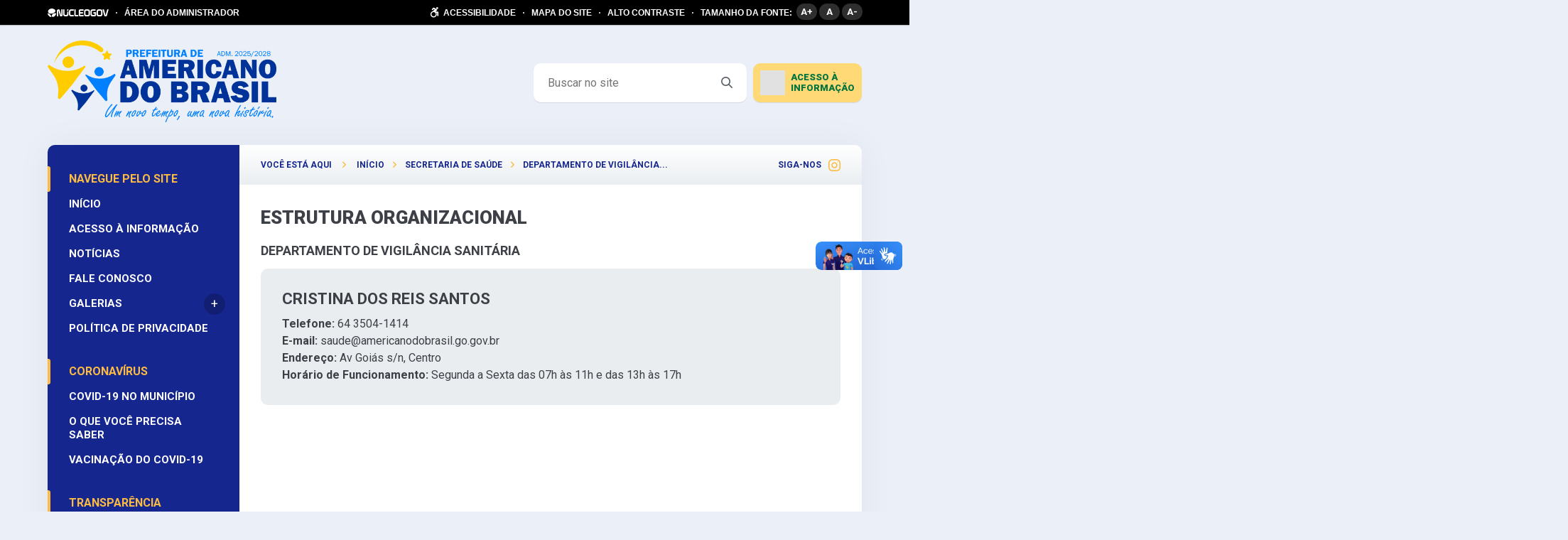

--- FILE ---
content_type: text/html; charset=UTF-8
request_url: https://americanodobrasil.go.gov.br/estrutura-organizacional/?id=33
body_size: 13491
content:
<!DOCTYPE html>
<html lang="pt-BR" >
<head>
    <meta charset="UTF-8">
    <meta name="viewport" content="width=device-width, initial-scale=1">
    <link media="all" href="https://americanodobrasil.go.gov.br/wp-content/cache/autoptimize/css/autoptimize_707d96471230cc78d7c0f7ea80af1327.css" rel="stylesheet"><title>Estrutura Organizacional - Prefeitura - Americano do Brasil</title>
<script type='text/javascript'> var time_popup = ''; var expiration_time = '1'; var only_home = ''; </script>	
	<meta name="robots" content="index, follow, max-snippet:-1, max-image-preview:large, max-video-preview:-1">
<link rel="canonical" href="https://americanodobrasil.go.gov.br/estrutura-organizacional/">
<meta property="og:url" content="https://americanodobrasil.go.gov.br/estrutura-organizacional/">
<meta property="og:site_name" content="Prefeitura - Americano do Brasil">
<meta property="og:locale" content="pt_BR">
<meta property="og:type" content="article">
<meta property="article:author" content="">
<meta property="article:publisher" content="">
<meta property="og:title" content="Estrutura Organizacional - Prefeitura - Americano do Brasil">
<meta property="fb:pages" content="">
<meta property="fb:admins" content="">
<meta property="fb:app_id" content="">
<meta name="twitter:card" content="summary">
<meta name="twitter:site" content="">
<meta name="twitter:creator" content="">
<meta name="twitter:title" content="Estrutura Organizacional - Prefeitura - Americano do Brasil">
<link rel='dns-prefetch' href='//vlibras.gov.br' />
<link rel='dns-prefetch' href='//www.google.com' />
<link rel='dns-prefetch' href='//file.nucleogov.com.br' />
<link rel='dns-prefetch' href='//fonts.googleapis.com' />
<link rel="alternate" type="application/rss+xml" title="Feed para Prefeitura - Americano do Brasil &raquo;" href="https://americanodobrasil.go.gov.br/feed/" />
<link rel="alternate" type="application/rss+xml" title="Feed de comentários para Prefeitura - Americano do Brasil &raquo;" href="https://americanodobrasil.go.gov.br/comments/feed/" />
<script type="text/javascript">
/* <![CDATA[ */
window._wpemojiSettings = {"baseUrl":"https:\/\/s.w.org\/images\/core\/emoji\/16.0.1\/72x72\/","ext":".png","svgUrl":"https:\/\/s.w.org\/images\/core\/emoji\/16.0.1\/svg\/","svgExt":".svg","source":{"concatemoji":"https:\/\/americanodobrasil.go.gov.br\/wp-includes\/js\/wp-emoji-release.min.js?ver=6.8.3"}};
/*! This file is auto-generated */
!function(s,n){var o,i,e;function c(e){try{var t={supportTests:e,timestamp:(new Date).valueOf()};sessionStorage.setItem(o,JSON.stringify(t))}catch(e){}}function p(e,t,n){e.clearRect(0,0,e.canvas.width,e.canvas.height),e.fillText(t,0,0);var t=new Uint32Array(e.getImageData(0,0,e.canvas.width,e.canvas.height).data),a=(e.clearRect(0,0,e.canvas.width,e.canvas.height),e.fillText(n,0,0),new Uint32Array(e.getImageData(0,0,e.canvas.width,e.canvas.height).data));return t.every(function(e,t){return e===a[t]})}function u(e,t){e.clearRect(0,0,e.canvas.width,e.canvas.height),e.fillText(t,0,0);for(var n=e.getImageData(16,16,1,1),a=0;a<n.data.length;a++)if(0!==n.data[a])return!1;return!0}function f(e,t,n,a){switch(t){case"flag":return n(e,"\ud83c\udff3\ufe0f\u200d\u26a7\ufe0f","\ud83c\udff3\ufe0f\u200b\u26a7\ufe0f")?!1:!n(e,"\ud83c\udde8\ud83c\uddf6","\ud83c\udde8\u200b\ud83c\uddf6")&&!n(e,"\ud83c\udff4\udb40\udc67\udb40\udc62\udb40\udc65\udb40\udc6e\udb40\udc67\udb40\udc7f","\ud83c\udff4\u200b\udb40\udc67\u200b\udb40\udc62\u200b\udb40\udc65\u200b\udb40\udc6e\u200b\udb40\udc67\u200b\udb40\udc7f");case"emoji":return!a(e,"\ud83e\udedf")}return!1}function g(e,t,n,a){var r="undefined"!=typeof WorkerGlobalScope&&self instanceof WorkerGlobalScope?new OffscreenCanvas(300,150):s.createElement("canvas"),o=r.getContext("2d",{willReadFrequently:!0}),i=(o.textBaseline="top",o.font="600 32px Arial",{});return e.forEach(function(e){i[e]=t(o,e,n,a)}),i}function t(e){var t=s.createElement("script");t.src=e,t.defer=!0,s.head.appendChild(t)}"undefined"!=typeof Promise&&(o="wpEmojiSettingsSupports",i=["flag","emoji"],n.supports={everything:!0,everythingExceptFlag:!0},e=new Promise(function(e){s.addEventListener("DOMContentLoaded",e,{once:!0})}),new Promise(function(t){var n=function(){try{var e=JSON.parse(sessionStorage.getItem(o));if("object"==typeof e&&"number"==typeof e.timestamp&&(new Date).valueOf()<e.timestamp+604800&&"object"==typeof e.supportTests)return e.supportTests}catch(e){}return null}();if(!n){if("undefined"!=typeof Worker&&"undefined"!=typeof OffscreenCanvas&&"undefined"!=typeof URL&&URL.createObjectURL&&"undefined"!=typeof Blob)try{var e="postMessage("+g.toString()+"("+[JSON.stringify(i),f.toString(),p.toString(),u.toString()].join(",")+"));",a=new Blob([e],{type:"text/javascript"}),r=new Worker(URL.createObjectURL(a),{name:"wpTestEmojiSupports"});return void(r.onmessage=function(e){c(n=e.data),r.terminate(),t(n)})}catch(e){}c(n=g(i,f,p,u))}t(n)}).then(function(e){for(var t in e)n.supports[t]=e[t],n.supports.everything=n.supports.everything&&n.supports[t],"flag"!==t&&(n.supports.everythingExceptFlag=n.supports.everythingExceptFlag&&n.supports[t]);n.supports.everythingExceptFlag=n.supports.everythingExceptFlag&&!n.supports.flag,n.DOMReady=!1,n.readyCallback=function(){n.DOMReady=!0}}).then(function(){return e}).then(function(){var e;n.supports.everything||(n.readyCallback(),(e=n.source||{}).concatemoji?t(e.concatemoji):e.wpemoji&&e.twemoji&&(t(e.twemoji),t(e.wpemoji)))}))}((window,document),window._wpemojiSettings);
/* ]]> */
</script>








<link rel='stylesheet' id='nucleoweb-essentials-custom-style-css' href='https://americanodobrasil.go.gov.br/wp-content/cache/autoptimize/css/autoptimize_single_0b367af1fa8810bfb678ceadb8b92733.css?ver=1.3.31' type='text/css' media='all' />

<link rel='stylesheet' id='design-kit-icons-css' href='https://file.nucleogov.com.br/webfonts/design-kit-icons/styles.css?ver=1.3.31' type='text/css' media='all' />



<link rel='stylesheet' id='nucleogov-services-custom-style-css' href='https://americanodobrasil.go.gov.br/wp-content/cache/autoptimize/css/autoptimize_single_ec4a192828b2957fe1a248960f6b7d79.css?ver=v75' type='text/css' media='all' />

<link rel='stylesheet' id='font-family-css' href='https://fonts.googleapis.com/css2?family=Roboto%3Aital%2Cwght%400%2C100%3B0%2C300%3B0%2C400%3B0%2C500%3B0%2C700%3B0%2C900%3B1%2C300%3B1%2C500&#038;display=swap&#038;ver=2.2.38' type='text/css' media='all' />


<link rel='stylesheet' id='nucleoweb-custom-style-css' href='https://americanodobrasil.go.gov.br/wp-content/cache/autoptimize/css/autoptimize_single_a7b8aa1cc86075a2465b3b2be55aca74.css?ver=v75' type='text/css' media='all' />






<script type="text/javascript" src="https://americanodobrasil.go.gov.br/wp-includes/js/dist/hooks.min.js?ver=4d63a3d491d11ffd8ac6" id="wp-hooks-js"></script>
<script type="text/javascript" src="https://americanodobrasil.go.gov.br/wp-includes/js/jquery/jquery.min.js?ver=3.7.1" id="jquery-core-js"></script>

<script type="text/javascript" id="jquery-js-after">
/* <![CDATA[ */
<!-- Google tag (gtag.js) -->
</script>
<script>
  window.dataLayer = window.dataLayer || [];
  function gtag(){dataLayer.push(arguments);}
  gtag('js', new Date());

  gtag('config', 'G-P34XWFPMHR');
/* ]]> */
</script>

<script type="text/javascript" id="nucleoweb-essentials-script-public-js-extra">
/* <![CDATA[ */
var wp_nucleoweb_essentials = {"rest_url":"https:\/\/americanodobrasil.go.gov.br\/wp-json\/","wp_rest_nonce":"d953f1c619","link_politica_privacidade":"http:\/\/acessoainformacao.americanodobrasil.go.gov.br\/p\/politica_privacidade","label_politica_privacidade":"label-politicas","enable_next_post_script":"1"};
/* ]]> */
</script>

<script type="text/javascript" src="https://vlibras.gov.br/app/vlibras-plugin.js?ver=1.0" id="vlibrasjs-js"></script>
<script type="text/javascript" id="vlibrasjs-js-after">
/* <![CDATA[ */
try{vlibrasjs.load({ async: true });}catch(e){}
/* ]]> */
</script>
<script type="text/javascript" id="nucleogov-services-js-extra">
/* <![CDATA[ */
var wp_nucleogov_services = {"rest_url":"https:\/\/americanodobrasil.go.gov.br\/wp-json\/","wp_rest_nonce":"d953f1c619","wp_paginate":"false"};
/* ]]> */
</script>

<script type="text/javascript" id="nucleogov-services-js-after">
/* <![CDATA[ */
((fn) => {
                    if (document.attachEvent ? document.readyState === 'complete' : document.readyState !== 'loading') {
                        fn();
                    } else {
                        document.addEventListener('DOMContentLoaded', fn);
                    }
                })(() => {
                    function sidebarDinamic() {
                        var ELEM_WIDGET_SEARCH = document.querySelector('.widget-integrated-search-nucleogov');

                        if (ELEM_WIDGET_SEARCH) {
                            var ELEM_WIDTH = ELEM_WIDGET_SEARCH.offsetWidth;
                            var ELEM_STICKY = ELEM_WIDGET_SEARCH.querySelector('.sidebar-sticky');

                            if (ELEM_WIDTH < 700) {
                                if (ELEM_STICKY)
                                    ELEM_STICKY.classList.add('sidebar-mobile');
                                ELEM_WIDGET_SEARCH.classList.add('sidebar-mobile')
                            } else if (ELEM_WIDTH >= 700) {
                                if (ELEM_STICKY)
                                    ELEM_STICKY.classList.remove('sidebar-mobile');
                                ELEM_WIDGET_SEARCH.classList.add('sidebar-mobile');
                            }
                        }
                    }

                    sidebarDinamic();
                    window.addEventListener('resize', sidebarDinamic);
                });
/* ]]> */
</script>
<script type="text/javascript" src="https://americanodobrasil.go.gov.br/?ver=v75" id="google-analytics-js"></script>
<script type="text/javascript" id="google-analytics-js-after">
/* <![CDATA[ */
(function (i, s, o, g, r, a, m) {
            i['GoogleAnalyticsObject'] = r;
            i[r] = i[r] || function () {
                (i[r].q = i[r].q || []).push(arguments)
            }, i[r].l = 1 * new Date();
            a = s.createElement(o),
                m = s.getElementsByTagName(o)[0];
            a.async = 1;
            a.src = g;
            m.parentNode.insertBefore(a, m)
        })(window, document, 'script', 'https://www.google-analytics.com/analytics.js', 'ga');
        ga('create', 'UA-126218119-1', 'auto', {'allowLinker': true});

        ga('require', 'linker');
        ga('linker:autoLink', ['acessoainformacao.americanodobrasil.go.gov.br']);

        ga('set', 'page', 'americanodobrasil.go.gov.br/estrutura-organizacional/?id=33');
        ga('send', 'pageview');
/* ]]> */
</script>




<link rel="https://api.w.org/" href="https://americanodobrasil.go.gov.br/wp-json/" /><link rel="alternate" title="JSON" type="application/json" href="https://americanodobrasil.go.gov.br/wp-json/wp/v2/pages/168" /><link rel="EditURI" type="application/rsd+xml" title="RSD" href="https://americanodobrasil.go.gov.br/xmlrpc.php?rsd" />
<link rel='shortlink' href='https://americanodobrasil.go.gov.br/?p=168' />
<link rel="alternate" title="oEmbed (JSON)" type="application/json+oembed" href="https://americanodobrasil.go.gov.br/wp-json/oembed/1.0/embed?url=https%3A%2F%2Famericanodobrasil.go.gov.br%2Festrutura-organizacional%2F" />
<link rel="alternate" title="oEmbed (XML)" type="text/xml+oembed" href="https://americanodobrasil.go.gov.br/wp-json/oembed/1.0/embed?url=https%3A%2F%2Famericanodobrasil.go.gov.br%2Festrutura-organizacional%2F&#038;format=xml" />
<script>
                    var NG_yt_player = {"formato_de_inicializacao":["href_youtube"],"formato_do_link":"link"};
                    var NG_yt_player_css = "https:\/\/americanodobrasil.go.gov.br\/wp-content\/plugins\/ng-yt-player\/bundle\/ng-yt-player.css?v=1.0.8";
                    var NG_yt_player_fonts = "https:\/\/americanodobrasil.go.gov.br\/wp-content\/plugins\/ng-yt-player\/libs\/icons\/styles.css?v=1.0.8";
                  </script><style type="text/css" id="custom-background-css">
body.custom-background { background-color: #ebeff7; background-image: url("https://americanodobrasil.nucleo.site/wp-content/uploads/2021/07/bgbg-1.png"); background-position: center top; background-size: contain; background-repeat: no-repeat; background-attachment: fixed; }
</style>
	<link rel="icon" href="https://americanodobrasil.go.gov.br/wp-content/uploads/2025/01/cropped-ICONE-LOGO-PREFEITURA-AMERICANO-DO-BRASIL-2-1-32x32.png" sizes="32x32" />
<link rel="icon" href="https://americanodobrasil.go.gov.br/wp-content/uploads/2025/01/cropped-ICONE-LOGO-PREFEITURA-AMERICANO-DO-BRASIL-2-1-192x192.png" sizes="192x192" />
<link rel="apple-touch-icon" href="https://americanodobrasil.go.gov.br/wp-content/uploads/2025/01/cropped-ICONE-LOGO-PREFEITURA-AMERICANO-DO-BRASIL-2-1-180x180.png" />
<meta name="msapplication-TileImage" content="https://americanodobrasil.go.gov.br/wp-content/uploads/2025/01/cropped-ICONE-LOGO-PREFEITURA-AMERICANO-DO-BRASIL-2-1-270x270.png" />
		
		</head>

<body class="wp-singular page-template-default page page-id-168 custom-background wp-custom-logo wp-theme-nucleoweb ">


<header class="template-part-header-jatoba">
    <div
    class="template-part-component-accessibility-bar ">
    <div class="container">
        <div class="block">
                            <a rel="noreferrer" href="https://www.nucleogov.com.br/" target="_blank" class="nucleogov-img"></a>
                <span class="circle"></span>
                        <a target="_blank" href="https://americanodobrasil.go.gov.br/painel"
               class="text link">ÁREA DO ADMINISTRADOR</a>
        </div>
        <div class="block">
            <a href="https://americanodobrasil.go.gov.br/acessibilidade"
               class="text link acessibilidade flex flex-wrap items-center">
                <span class="icone icon-accessibility flex items-center justify-center"></span>
                ACESSIBILIDADE            </a>
            <span class="circle"></span>
            <a href="https://americanodobrasil.go.gov.br/mapa-do-site" class="text link">MAPA DO SITE</a>
            <span class="circle"></span>
            <span class="text link alto_contraste">ALTO CONTRASTE</span>
            <span class="circle"></span>
            <span class="text">TAMANHO DA FONTE:</span>
            <ul class="group fonts">
                <li class="up_font" title="Aumentar fonte">A+</li>
                <li class="default_font" title="Tamanho normal">A</li>
                <li class="down_font" title="Diminuir fonte">A-</li>
            </ul>
        </div>
    </div>
    <div class="container-mobile">
        <div class="block">
                            <a href="https://acessoainformacao.americanodobrasil.go.gov.br" target="_blank">
                    <img class="lazy" data-src="https://americanodobrasil.go.gov.br/wp-content/themes/nucleoweb/assets/images/icon-sic.png" width="20px">
                </a>
                    </div>
        <div class="block">
            <div class="button-acessibilidade">
                <div class="icone icon-accessibility"></div>
                <span>Acessibilidade</span>
                <div class="arrow icon-bigger-then"></div>
            </div>
        </div>
        <div class="container-options-acessibilidade">
            <ul>
                <li>
                    <a href="https://americanodobrasil.go.gov.br/mapa-do-site">MAPA DO SITE</a>
                </li>
                <li>
                    <a href="https://americanodobrasil.go.gov.br/acessibilidade">TECLAS DE ATALHO</a>
                </li>
                <li class="alto_contraste">
                    <span>ALTO CONTRASTE</span>
                    <div class="gradient-autocontraste"></div>
                </li>
                <li>
                    <span>TAMANHO DA FONTE:</span>
                    <ul class="group fonts">
                        <li class="up_font" title="Aumentar fonte">A+</li>
                        <li class="default_font" title="Tamanho normal">A</li>
                        <li class="down_font" title="Diminuir fonte">A-</li>
                    </ul>
                </li>
            </ul>
        </div>
    </div>
</div>
<div class="plugin-mobile-menu-all-locations admin-ajax">
    <div class="header-mobile">
        <div class="menu-area">
            <div class="burger"></div>
        </div>

        <a href="https://americanodobrasil.go.gov.br/" class="logo-area">
            <img src="https://americanodobrasil.go.gov.br/wp-content/uploads/2025/01/cropped-americano-4.png" alt="">
        </a>

        <div class="search-area pmmn-icon-search" id="openFormSearch"></div>

        <div class="form-search">
            <form action="https://americanodobrasil.go.gov.br/">
                <input required="required" type="text" placeholder="Buscar no site" name="s">
            </form>
        </div>
    </div>

    <div class="background-menu-container" id="menu-background"></div>
    <div class="menu-container" id="menu-container" style="transform: translateX(-272px)">
        <div class='menu-location first' id='first-elem'>
             <div class='menu-header'>
                <a class='logo' href='https://americanodobrasil.go.gov.br/home'>
                    <img src='https://americanodobrasil.go.gov.br/wp-content/uploads/2025/01/cropped-americano-4.png' height='100%'>
                </a>
                <div class='menu-close pmmn-icon-close' id='menu-close'></div>
            </div>
            <div class='menu-locations'><ul><span class='loading'></span></ul></div><div class='social-media'><a target='_blank' href='https://www.instagram.com/pref_amb/' class='social pmmn-icon-instagram'></a></div></div>    </div>
</div>



    <section class="container flex items-center">
                <section class="dynamic-sidebar-section"><div id="nw_the_custom_logo-1000" class="column-flex-1 wp-row-widget widget_nw_the_custom_logo">        <section class='wp-widget widget-the-custom-logo flex items-center'>
            <!DOCTYPE html PUBLIC "-//W3C//DTD HTML 4.0 Transitional//EN" "http://www.w3.org/TR/REC-html40/loose.dtd">
<html><body><a href="https://americanodobrasil.go.gov.br/" class="custom-logo-link" rel="home"><img width="auto" height="200" src="https://americanodobrasil.go.gov.br/wp-content/uploads/2025/01/cropped-americano-4.png" class="custom-logo" alt="Prefeitura &ndash; Americano do Brasil" decoding="async" fetchpriority="high" srcset="https://americanodobrasil.go.gov.br/wp-content/uploads/2025/01/cropped-americano-4.png 560w, https://americanodobrasil.go.gov.br/wp-content/uploads/2025/01/cropped-americano-4-300x107.png 300w" sizes="(max-width: 560px) 100vw, 560px" style="height: 115px"></a><script defer src="https://americanodobrasil.go.gov.br/wp-content/cache/autoptimize/js/autoptimize_53c398e824d07da6b8a36bfa13bfe26f.js"></script></body></html>
        </section>
        </div>
<div id="nw_form_search-1000" class="column-auto wp-row-widget widget_nw_form_search">        <section
            class="wp-widget widget-form-search singular">

            <form action="https://americanodobrasil.go.gov.br" class="flex items-center">
                <input class="flex items-center" type="text" placeholder="Buscar no site" name="s">
                <button class="flex items-center justify-center icon-search" type="submit"></button>
            </form>
        </section>
        </div>
<div id="nw_popup_access_information-1000" class="column-auto wp-row-widget widget_nw_popup_access_information">        <section class="wp-widget widget-popup-access-information-nucleogov flex">
                            <div class="acessoinformacao relative">
                                            <a href="https://acessoainformacao.americanodobrasil.go.gov.br" target="_blank" class="nucleogov"></a>
                                        <span class="icone-sic nucleogov-services-lazy lazy-background"
                          data-src="https://americanodobrasil.go.gov.br/wp-content/plugins/nucleogov-services/assets/images/icon-sic.png"></span>
                    <span class="title">ACESSO À </br>INFORMAÇÃO</span>
                    <div class="seta"></div>
                    <div class="popup-acessoainformacao">
                        <div class="scroll-wrapper" data-simplebar>
                            <div class="lista " >
                                <div class="icone-fechar icon-close"></div>
                                                                        <div class="col_ai">
                                                                                                <div class="item title">Informações Institucionais</div>

                                                                                                            <a class="item" rel="noreferrer" target="_blank"
                                                           href="https://acessoainformacao.americanodobrasil.go.gov.br/cidadao/informacao/estruturaorganizacional">Estrutura Organizacional</a>
                                                                                                                <a class="item" rel="noreferrer" target="_blank"
                                                           href="https://acessoainformacao.americanodobrasil.go.gov.br/cidadao/ouvidoria/perguntas">Perguntas Frequentes</a>
                                                                                                                <a class="item" rel="noreferrer" target="_blank"
                                                           href="https://radardatransparencia.atricon.org.br">Radar da Transparência</a>
                                                                                                            <div class="item title">Despesas</div>

                                                                                                            <a class="item" rel="noreferrer" target="_blank"
                                                           href="https://acessoainformacao.americanodobrasil.go.gov.br/cidadao/transparencia/cntdespesas">Despesas</a>
                                                                                                            <div class="item title">Diárias</div>

                                                                                                            <a class="item" rel="noreferrer" target="_blank"
                                                           href="https://acessoainformacao.americanodobrasil.go.gov.br/cidadao/transparencia/diarias_cnt">Diárias e Passagens</a>
                                                                                                                <a class="item" rel="noreferrer" target="_blank"
                                                           href="https://acessoainformacao.americanodobrasil.go.gov.br/cidadao/transparencia/tabeladiarias">Tabela de Valores de Diárias</a>
                                                                                                            <div class="item title">Obras</div>

                                                                                                            <a class="item" rel="noreferrer" target="_blank"
                                                           href="https://acessoainformacao.americanodobrasil.go.gov.br/cidadao/informacao/obras">Acompanhamento de Obras</a>
                                                                                                                <a class="item" rel="noreferrer" target="_blank"
                                                           href="https://acessoainformacao.americanodobrasil.go.gov.br/cidadao/informacao/obras_paralisadas">Consulta de Obras Paralisadas</a>
                                                                                                            <div class="item title">Ouvidoria</div>

                                                                                                            <a class="item" rel="noreferrer" target="_blank"
                                                           href="https://acessoainformacao.americanodobrasil.go.gov.br/cidadao/ouvidoria/inicio">Início</a>
                                                                                                                <a class="item" rel="noreferrer" target="_blank"
                                                           href="https://acessoainformacao.americanodobrasil.go.gov.br/cidadao/ouvidoria/solicitacaoservico">Solicitação</a>
                                                                                                                <a class="item" rel="noreferrer" target="_blank"
                                                           href="https://acessoainformacao.americanodobrasil.go.gov.br/cidadao/ouvidoria/elogio">Elogios</a>
                                                                                                                <a class="item" rel="noreferrer" target="_blank"
                                                           href="https://acessoainformacao.americanodobrasil.go.gov.br/cidadao/ouvidoria/sugestao">Sugestões</a>
                                                                                                                <a class="item" rel="noreferrer" target="_blank"
                                                           href="https://acessoainformacao.americanodobrasil.go.gov.br/cidadao/ouvidoria/reclamacao">Reclamações</a>
                                                                                                                <a class="item" rel="noreferrer" target="_blank"
                                                           href="https://acessoainformacao.americanodobrasil.go.gov.br/cidadao/ouvidoria/denuncia">Denúncias</a>
                                                                                                                <a class="item" rel="noreferrer" target="_blank"
                                                           href="https://acessoainformacao.americanodobrasil.go.gov.br/cidadao/outras_informacoes/mp/id=2">Carta de Serviços aos Usuários</a>
                                                                                                            <div class="item title">Emendas Parlamentares</div>

                                                                                                            <a class="item" rel="noreferrer" target="_blank"
                                                           href="https://acessoainformacao.americanodobrasil.go.gov.br/cidadao/informacao/emendas_parlamentares">Emendas Parlamentares</a>
                                                                                                                <a class="item" rel="noreferrer" target="_blank"
                                                           href="https://acessoainformacao.americanodobrasil.go.gov.br/cidadao/informacao/emendas_pix">Emendas Pix</a>
                                                                                                            <div class="item title">Outras Informações</div>

                                                                                                            <a class="item" rel="noreferrer" target="_blank"
                                                           href="https://acessoainformacao.americanodobrasil.go.gov.br/cidadao/outras_informacoes/planosmunicipais">Planos Municipais</a>
                                                                                                                <a class="item" rel="noreferrer" target="_blank"
                                                           href="https://acessoainformacao.americanodobrasil.go.gov.br/cidadao/p/referencias_normativas">Referências Normativas</a>
                                                                                                                <a class="item" rel="noreferrer" target="_blank"
                                                           href="https://acessoainformacao.americanodobrasil.go.gov.br/cidadao/p/glossario">Glossário e Termos Técnicos</a>
                                                                                                                <a class="item" rel="noreferrer" target="_blank"
                                                           href="https://acessoainformacao.americanodobrasil.go.gov.br/cidadao/informacao/mp/id=7">Notificações</a>
                                                                                                                <a class="item" rel="noreferrer" target="_blank"
                                                           href="https://acessoainformacao.americanodobrasil.go.gov.br/">Página Oficial</a>
                                                                                                </div>
                                                                                <div class="col_ai">
                                                                                                <div class="item title">Atos Normativos</div>

                                                                                                            <a class="item" rel="noreferrer" target="_blank"
                                                           href="https://acessoainformacao.americanodobrasil.go.gov.br/cidadao/legislacao/portarias">Portarias</a>
                                                                                                                <a class="item" rel="noreferrer" target="_blank"
                                                           href="https://acessoainformacao.americanodobrasil.go.gov.br/cidadao/legislacao/decretos">Decretos</a>
                                                                                                                <a class="item" rel="noreferrer" target="_blank"
                                                           href="https://acessoainformacao.americanodobrasil.go.gov.br/cidadao/legislacao/leis">Leis</a>
                                                                                                                <a class="item" rel="noreferrer" target="_blank"
                                                           href="https://acessoainformacao.americanodobrasil.go.gov.br/cidadao/legislacao/resolucoes">Resoluções</a>
                                                                                                                <a class="item" rel="noreferrer" target="_blank"
                                                           href="https://acessoainformacao.americanodobrasil.go.gov.br/cidadao/atos_adm/mp/id=8">Plano Decenal</a>
                                                                                                            <div class="item title">Convênios e Transferências</div>

                                                                                                            <a class="item" rel="noreferrer" target="_blank"
                                                           href="https://acessoainformacao.americanodobrasil.go.gov.br/cidadao/informacao/convenios_tr">Convênios e Transferências Recebidas</a>
                                                                                                                <a class="item" rel="noreferrer" target="_blank"
                                                           href="https://acessoainformacao.americanodobrasil.go.gov.br/cidadao/informacao/convenios_tc">Convênios e Transferências Concedidas</a>
                                                                                                                <a class="item" rel="noreferrer" target="_blank"
                                                           href="https://acessoainformacao.americanodobrasil.go.gov.br/cidadao/informacao/parcerias_acordos">Parcerias, Acordos e Outros Termos</a>
                                                                                                                <a class="item" rel="noreferrer" target="_blank"
                                                           href="https://acessoainformacao.americanodobrasil.go.gov.br/cidadao/transparencia/sgtransferencias">Transferências</a>
                                                                                                            <div class="item title">Licitações</div>

                                                                                                            <a class="item" rel="noreferrer" target="_blank"
                                                           href="https://acessoainformacao.americanodobrasil.go.gov.br/cidadao/informacao/licitacoes_cnt">Licitações</a>
                                                                                                                <a class="item" rel="noreferrer" target="_blank"
                                                           href="https://acessoainformacao.americanodobrasil.go.gov.br/cidadao/informacao/licitacoes_fd_cnt">Licitações Fracassadas e Desertas</a>
                                                                                                                <a class="item" rel="noreferrer" target="_blank"
                                                           href="https://acessoainformacao.americanodobrasil.go.gov.br/cidadao/informacao/dispensas_cnt">Dispensas e Inexigibilidades</a>
                                                                                                                <a class="item" rel="noreferrer" target="_blank"
                                                           href="https://acessoainformacao.americanodobrasil.go.gov.br/cidadao/informacao/plano_anual_contratacoes">Plano de Contratações Anual (PCA)</a>
                                                                                                                <a class="item" rel="noreferrer" target="_blank"
                                                           href="https://acessoainformacao.americanodobrasil.go.gov.br/cidadao/informacao/sancoes_administrativas">Sanções Administrativas</a>
                                                                                                            <div class="item title">Planejamento e Prestação de Contas</div>

                                                                                                            <a class="item" rel="noreferrer" target="_blank"
                                                           href="https://acessoainformacao.americanodobrasil.go.gov.br/cidadao/resp_fiscal/balancoscnt">Prestação de Contas (Balanço Anual)</a>
                                                                                                                <a class="item" rel="noreferrer" target="_blank"
                                                           href="https://acessoainformacao.americanodobrasil.go.gov.br/cidadao/resp_fiscal/relatorios_circunstanciados">Relatório de Gestão ou Atividades</a>
                                                                                                                <a class="item" rel="noreferrer" target="_blank"
                                                           href="https://acessoainformacao.americanodobrasil.go.gov.br/cidadao/resp_fiscal/tcpareceres">Parecer do Tribunal de Contas</a>
                                                                                                                <a class="item" rel="noreferrer" target="_blank"
                                                           href="https://acessoainformacao.americanodobrasil.go.gov.br/cidadao/resp_fiscal/julgamento_contas">Julgamento de Contas pelo legislativo</a>
                                                                                                                <a class="item" rel="noreferrer" target="_blank"
                                                           href="https://acessoainformacao.americanodobrasil.go.gov.br/cidadao/resp_fiscal/rgfscnt">Relatórios de Gestão Fiscal</a>
                                                                                                                <a class="item" rel="noreferrer" target="_blank"
                                                           href="https://acessoainformacao.americanodobrasil.go.gov.br/cidadao/resp_fiscal/rreoscnt">Relatórios Resumido de Execução Orçamentária</a>
                                                                                                                <a class="item" rel="noreferrer" target="_blank"
                                                           href="https://acessoainformacao.americanodobrasil.go.gov.br/cidadao/outras_informacoes/plano_estrategico">Plano Estratégico</a>
                                                                                                                <a class="item" rel="noreferrer" target="_blank"
                                                           href="https://acessoainformacao.americanodobrasil.go.gov.br/cidadao/resp_fiscal/planejamento">Planejamento Orçamentário</a>
                                                                                                            <div class="item title">LGPD e Governo Digital</div>

                                                                                                            <a class="item" rel="noreferrer" target="_blank"
                                                           href="https://acessoainformacao.americanodobrasil.go.gov.br/cidadao/outras_informacoes/encarregado_lgpd">Encarregado LGPD</a>
                                                                                                                <a class="item" rel="noreferrer" target="_blank"
                                                           href="https://acessoainformacao.americanodobrasil.go.gov.br/cidadao/p/politica_privacidade">Política de Privacidade</a>
                                                                                                                <a class="item" rel="noreferrer" target="_blank"
                                                           href="https://americanodobrasil.go.gov.br/servicos/">Serviços</a>
                                                                                                                <a class="item" rel="noreferrer" target="_blank"
                                                           href="https://acessoainformacao.americanodobrasil.go.gov.br/cidadao/outras_informacoes/acesso_automatizado">Acesso automatizado (API)</a>
                                                                                                                <a class="item" rel="noreferrer" target="_blank"
                                                           href="https://acessoainformacao.americanodobrasil.go.gov.br/cidadao/legislacao/decreto/id=2014">Regulamentação Lei do Governo Digital</a>
                                                                                                                <a class="item" rel="noreferrer" target="_blank"
                                                           href="https://acessoainformacao.americanodobrasil.go.gov.br/cidadao/outras_informacoes/pesquisas_satisfacao">Pesquisas de Satisfação</a>
                                                                                                            <div class="item title">Saúde</div>

                                                                                                            <a class="item" rel="noreferrer" target="_blank"
                                                           href="https://acessoainformacao.americanodobrasil.go.gov.br/cidadao/outras_informacoes/plano_municipal_saude">Plano Municipal de Saúde</a>
                                                                                                                <a class="item" rel="noreferrer" target="_blank"
                                                           href="https://acessoainformacao.americanodobrasil.go.gov.br/cidadao/outras_informacoes/programacao_anual_saude">Programação Anual da Saúde</a>
                                                                                                                <a class="item" rel="noreferrer" target="_blank"
                                                           href="https://acessoainformacao.americanodobrasil.go.gov.br/cidadao/outras_informacoes/relatoriosanualdegestao">Relatório de Gestão da Saúde</a>
                                                                                                                <a class="item" rel="noreferrer" target="_blank"
                                                           href="https://acessoainformacao.americanodobrasil.go.gov.br/cidadao/outras_informacoes/escalasmedicas">Serviços de Saúde (Escalas)</a>
                                                                                                                <a class="item" rel="noreferrer" target="_blank"
                                                           href="https://acessoainformacao.americanodobrasil.go.gov.br/cidadao/outras_informacoes/medicamentos_sus">Lista de Medicamentos SUS</a>
                                                                                                                <a class="item" rel="noreferrer" target="_blank"
                                                           href="https://acessoainformacao.americanodobrasil.go.gov.br/cidadao/outras_informacoes/medicamentos_altocusto">Medicamentos de Alto Custo</a>
                                                                                                                <a class="item" rel="noreferrer" target="_blank"
                                                           href="https://acessoainformacao.americanodobrasil.go.gov.br/cidadao/outras_informacoes/mp/id=1">Vacinação da Covid-19</a>
                                                                                                                <a class="item" rel="noreferrer" target="_blank"
                                                           href="https://acessoainformacao.americanodobrasil.go.gov.br/cidadao/outras_informacoes/estoque_medicamentos_farmacias">Estoques de Medicamentos das Farmácias Públicas</a>
                                                                                                                <a class="item" rel="noreferrer" target="_blank"
                                                           href="https://acessoainformacao.americanodobrasil.go.gov.br/cidadao/outras_informacoes/lista_espera_regulacoes">Lista de Espera da Regulação Municipal</a>
                                                                                                                <a class="item" rel="noreferrer" target="_blank"
                                                           href="https://indicadores.saude.go.gov.br/public/transparencia_regulacao.html">Lista de Espera da Regulação Estadual</a>
                                                                                                </div>
                                                                                <div class="col_ai">
                                                                                                <div class="item title">Receitas</div>

                                                                                                            <a class="item" rel="noreferrer" target="_blank"
                                                           href="https://acessoainformacao.americanodobrasil.go.gov.br/cidadao/transparencia/cntreceitas">Receitas</a>
                                                                                                                <a class="item" rel="noreferrer" target="_blank"
                                                           href="https://acessoainformacao.americanodobrasil.go.gov.br/cidadao/transparencia/sg_divida_ativa">Inscritos em Dívida Ativa</a>
                                                                                                            <div class="item title">Recursos Humanos</div>

                                                                                                            <a class="item" rel="noreferrer" target="_blank"
                                                           href="https://acessoainformacao.americanodobrasil.go.gov.br/cidadao/transparencia/servidores_cnt">Folha de Pagamento</a>
                                                                                                                <a class="item" rel="noreferrer" target="_blank"
                                                           href="https://acessoainformacao.americanodobrasil.go.gov.br/cidadao/transparencia/padraoremuneratorio">Padrão Remuneratório</a>
                                                                                                                <a class="item" rel="noreferrer" target="_blank"
                                                           href="https://acessoainformacao.americanodobrasil.go.gov.br/cidadao/outras_informacoes/lista_estagiarios">Lista de Estagiários</a>
                                                                                                                <a class="item" rel="noreferrer" target="_blank"
                                                           href="https://acessoainformacao.americanodobrasil.go.gov.br/cidadao/outras_informacoes/lista_terceirizados">Lista de Terceirizados</a>
                                                                                                                <a class="item" rel="noreferrer" target="_blank"
                                                           href="https://acessoainformacao.americanodobrasil.go.gov.br/cidadao/concursos_selecoes/concursos">Concursos Públicos</a>
                                                                                                                <a class="item" rel="noreferrer" target="_blank"
                                                           href="https://acessoainformacao.americanodobrasil.go.gov.br/cidadao/concursos_selecoes/selecoes">Processos Seletivos</a>
                                                                                                                <a class="item" rel="noreferrer" target="_blank"
                                                           href="https://acessoainformacao.americanodobrasil.go.gov.br/cidadao/concursos_selecoes/eleicoes">Eleição de Conselhos Municipais</a>
                                                                                                            <div class="item title">Contratos</div>

                                                                                                            <a class="item" rel="noreferrer" target="_blank"
                                                           href="https://acessoainformacao.americanodobrasil.go.gov.br/cidadao/informacao/contratos_cnt">Contratos</a>
                                                                                                                <a class="item" rel="noreferrer" target="_blank"
                                                           href="https://acessoainformacao.americanodobrasil.go.gov.br/cidadao/informacao/aditivos_cnt">Aditivos e Distratos</a>
                                                                                                                <a class="item" rel="noreferrer" target="_blank"
                                                           href="https://acessoainformacao.americanodobrasil.go.gov.br/cidadao/informacao/fiscais_contratos_sg">Fiscais de Contratos</a>
                                                                                                                <a class="item" rel="noreferrer" target="_blank"
                                                           href="https://acessoainformacao.americanodobrasil.go.gov.br/cidadao/informacao/ordem_cronologica_pagamentos_cnt">Ordem Cronológica de Pagamentos</a>
                                                                                                            <div class="item title">SIC</div>

                                                                                                            <a class="item" rel="noreferrer" target="_blank"
                                                           href="https://acessoainformacao.americanodobrasil.go.gov.br/cidadao/informacao/sic">SIC - Serviço de Informação ao Cidadão</a>
                                                                                                                <a class="item" rel="noreferrer" target="_blank"
                                                           href="https://acessoainformacao.americanodobrasil.go.gov.br/cidadao/legislacao/decreto/id=2013">Regulamentação da LAI</a>
                                                                                                                <a class="item" rel="noreferrer" target="_blank"
                                                           href="https://acessoainformacao.americanodobrasil.go.gov.br/impressao/relatorio_sic">Relatório Estatístico do e-SIC</a>
                                                                                                                <a class="item" rel="noreferrer" target="_blank"
                                                           href="https://acessoainformacao.americanodobrasil.go.gov.br/ouvidoria/infoclassificadas">Informações Classificadas como Sigilosas</a>
                                                                                                                <a class="item" rel="noreferrer" target="_blank"
                                                           href="https://acessoainformacao.americanodobrasil.go.gov.br/ouvidoria/infodesclassificadas">Informações Desclassificadas como Sigilosas</a>
                                                                                                            <div class="item title">Renúncia de Receita</div>

                                                                                                            <a class="item" rel="noreferrer" target="_blank"
                                                           href="https://acessoainformacao.americanodobrasil.go.gov.br/cidadao/resp_fiscal/renunciareceita">Renúncias Fiscais</a>
                                                                                                                <a class="item" rel="noreferrer" target="_blank"
                                                           href="https://acessoainformacao.americanodobrasil.go.gov.br/cidadao/resp_fiscal/renuncias_pormenorizadas">Renúncias Pormenorizadas</a>
                                                                                                                <a class="item" rel="noreferrer" target="_blank"
                                                           href="https://acessoainformacao.americanodobrasil.go.gov.br/cidadao/transparencia/incentivos_projetos_culturais">Renúncias por Incentivos Culturais</a>
                                                                                                            <div class="item title">Educação</div>

                                                                                                            <a class="item" rel="noreferrer" target="_blank"
                                                           href="https://acessoainformacao.americanodobrasil.go.gov.br/cidadao/outras_informacoes/plano_municipal_educacao">Plano Municipal de Educação Relatório de Resultados</a>
                                                                                                                <a class="item" rel="noreferrer" target="_blank"
                                                           href="https://acessoainformacao.americanodobrasil.go.gov.br/cidadao/outras_informacoes/lista_espera_creches">Lista de espera em creches</a>
                                                                                                </div>
                                                                    </div>
                        </div>
                    </div>

                </div>
                    </section>
        </div>
</section>
        </section>
</header>
<main class="flex flex-column">
<div class="template-part-page-jatoba flex flex-column flex-auto">
    <section class="container-jatoba flex flex-auto">
                    <div class="sidebar-front-page-left-wrapper">
                        <section class="dynamic-sidebar-section"><div id="nw_menu_locations_vertical-3" class="wp-row-widget widget_nw_menu_locations_vertical">            <section class="wp-widget widget-menu-locations-vertical flex">
                <nav>
                    <ul>
                        <li><span class='location'>Navegue pelo Site</span><ul id="menu-navegue-pelo-site" class="menu"><li class="menu-item menu-item-type-custom menu-item-object-custom menu-item-65"><span><a  href="/">Início</a></span></li>
<li class="menu-item menu-item-type-custom menu-item-object-custom menu-item-14"><span><a  target="_blank" rel="noopener noreferrer" href="http://acessoainformacao.americanodobrasil.go.gov.br/">Acesso à Informação</a></span></li>
<li class="menu-item menu-item-type-post_type menu-item-object-page menu-item-15"><span><a  href="https://americanodobrasil.go.gov.br/noticias/">Notícias</a></span></li>
<li class="menu-item menu-item-type-post_type menu-item-object-page menu-item-16"><span><a  href="https://americanodobrasil.go.gov.br/fale-conosco/">Fale Conosco</a></span></li>
<li class="menu-item menu-item-type-custom menu-item-object-custom menu-item-has-children menu-item-17"><span><div class='icone-plus'>+</div><a  href="#">Galerias</a></span>
<ul class="sub-menu">
<li class="menu-item menu-item-type-post_type menu-item-object-page menu-item-18"><span><a  href="https://americanodobrasil.go.gov.br/fotos/">Galerias de Fotos</a></span></li>
<li class="menu-item menu-item-type-post_type menu-item-object-page menu-item-19"><span><a  href="https://americanodobrasil.go.gov.br/galeria-de-videos/">Galerias de Vídeos</a></span></li>
</ul>
</li>
<li class="menu-item menu-item-type-custom menu-item-object-custom menu-item-405"><span><a  target="_blank" rel="noopener noreferrer" href="https://acessoainformacao.americanodobrasil.go.gov.br/cidadao/p/politica_privacidade">política de privacidade</a></span></li>
</ul></li><li><span class='location'>Coronavírus</span><ul id="menu-coronavirus" class="menu"><li class="menu-item menu-item-type-post_type menu-item-object-page menu-item-118"><span><a  href="https://americanodobrasil.go.gov.br/coronavirus/">Covid-19 no Município</a></span></li>
<li class="menu-item menu-item-type-post_type menu-item-object-page menu-item-113"><span><a  href="https://americanodobrasil.go.gov.br/o-que-voce-precisa-saber/">O Que Você Precisa Saber</a></span></li>
<li class="menu-item menu-item-type-custom menu-item-object-custom menu-item-114"><span><a  target="_blank" rel="noopener noreferrer" href="http://acessoainformacao.americanodobrasil.go.gov.br/outras_informacoes/mp/id=1">Vacinação do Covid-19</a></span></li>
</ul></li><li><span class='location'>Transparência</span><ul id="menu-transparencia" class="menu"><li class="menu-item menu-item-type-custom menu-item-object-custom menu-item-20"><span><a  target="_blank" rel="noopener noreferrer" href="https://acessoainformacao.americanodobrasil.go.gov.br/cidadao/transparencia/receitas">Receitas</a></span></li>
<li class="menu-item menu-item-type-custom menu-item-object-custom menu-item-21"><span><a  target="_blank" rel="noopener noreferrer" href="https://acessoainformacao.americanodobrasil.go.gov.br/cidadao/transparencia/despesas">Despesas</a></span></li>
<li class="menu-item menu-item-type-custom menu-item-object-custom menu-item-22"><span><a  target="_blank" rel="noopener noreferrer" href="https://acessoainformacao.americanodobrasil.go.gov.br/cidadao/informacao/licitacoes">Licitações</a></span></li>
<li class="menu-item menu-item-type-custom menu-item-object-custom menu-item-24"><span><a  target="_blank" rel="noopener noreferrer" href="https://acessoainformacao.americanodobrasil.go.gov.br/cidadao/informacao/contratos">Contratos</a></span></li>
<li class="menu-item menu-item-type-custom menu-item-object-custom menu-item-has-children menu-item-25"><span><div class='icone-plus'>+</div><a  target="_blank" rel="noopener noreferrer" href="#">Relatórios</a></span>
<ul class="sub-menu">
<li class="menu-item menu-item-type-custom menu-item-object-custom menu-item-26"><span><a  target="_blank" rel="noopener noreferrer" href="https://acessoainformacao.americanodobrasil.go.gov.br/cidadao/resp_fiscal/rreos">RREO</a></span></li>
<li class="menu-item menu-item-type-custom menu-item-object-custom menu-item-27"><span><a  target="_blank" rel="noopener noreferrer" href="https://acessoainformacao.americanodobrasil.go.gov.br/cidadao/resp_fiscal/rgfs">RGF</a></span></li>
<li class="menu-item menu-item-type-custom menu-item-object-custom menu-item-28"><span><a  target="_blank" rel="noopener noreferrer" href="https://acessoainformacao.americanodobrasil.go.gov.br/cidadao/resp_fiscal/planejamento">Planejamento</a></span></li>
<li class="menu-item menu-item-type-custom menu-item-object-custom menu-item-29"><span><a  target="_blank" rel="noopener noreferrer" href="https://acessoainformacao.americanodobrasil.go.gov.br/cidadao/resp_fiscal/balancos">Prestação de Contas (Balanço Anual)</a></span></li>
<li class="menu-item menu-item-type-custom menu-item-object-custom menu-item-30"><span><a  target="_blank" rel="noopener noreferrer" href="https://acessoainformacao.americanodobrasil.go.gov.br/cidadao/resp_fiscal/renunciareceita">Metas e Riscos Fiscais</a></span></li>
</ul>
</li>
<li class="menu-item menu-item-type-custom menu-item-object-custom menu-item-has-children menu-item-31"><span><div class='icone-plus'>+</div><a  href="#">SIC - Serviço de Informação</a></span>
<ul class="sub-menu">
<li class="menu-item menu-item-type-post_type menu-item-object-page menu-item-181"><span><a  href="https://americanodobrasil.go.gov.br/sic-fisico/">Sic Físico</a></span></li>
<li class="menu-item menu-item-type-custom menu-item-object-custom menu-item-33"><span><a  target="_blank" rel="noopener noreferrer" href="https://acessoainformacao.americanodobrasil.go.gov.br/ouvidoria/sic_solicitar">Solicitar Informação</a></span></li>
<li class="menu-item menu-item-type-custom menu-item-object-custom menu-item-34"><span><a  target="_blank" rel="noopener noreferrer" href="https://acessoainformacao.americanodobrasil.go.gov.br/ouvidoria/sic_acompanhar">Acompanhar Solicitação</a></span></li>
<li class="menu-item menu-item-type-custom menu-item-object-custom menu-item-35"><span><a  target="_blank" rel="noopener noreferrer" href="https://acessoainformacao.americanodobrasil.go.gov.br/impressao/relatorio_sic">Relatório Estatístico</a></span></li>
</ul>
</li>
<li class="menu-item menu-item-type-custom menu-item-object-custom menu-item-36"><span><a  target="_blank" rel="noopener noreferrer" href="https://acessoainformacao.americanodobrasil.go.gov.br/cidadao/ouvidoria/perguntas">Perguntas Frequentes</a></span></li>
<li class="menu-item menu-item-type-custom menu-item-object-custom menu-item-37"><span><a  target="_blank" rel="noopener noreferrer" href="https://acessoainformacao.americanodobrasil.go.gov.br/cidadao/ouvidoria/inicio">Ouvidoria</a></span></li>
<li class="menu-item menu-item-type-custom menu-item-object-custom menu-item-38"><span><a  target="_blank" rel="noopener noreferrer" href="https://acessoainformacao.americanodobrasil.go.gov.br/transparencia/folhas?_ga=2.220146329.1286599256.1669989642-1352849873.1669064239">Folha de Pagamento</a></span></li>
<li class="menu-item menu-item-type-custom menu-item-object-custom menu-item-39"><span><a  target="_blank" rel="noopener noreferrer" href="https://acessoainformacao.americanodobrasil.go.gov.br/cidadao/transparencia/diarias">Diárias e Passagens</a></span></li>
<li class="menu-item menu-item-type-post_type menu-item-object-page menu-item-473"><span><a  href="https://americanodobrasil.go.gov.br/lei-aldir-blanc/">Lei Aldir Blanc</a></span></li>
</ul></li><li><span class='location'>Serviços</span><ul id="menu-servicos" class="menu"><li class="menu-item menu-item-type-custom menu-item-object-custom menu-item-40"><span><a  target="_blank" rel="noopener noreferrer" href="https://go.centi.com.br/americanodobrasil/portalservicos/#/login">Contracheque</a></span></li>
<li class="menu-item menu-item-type-custom menu-item-object-custom menu-item-41"><span><a  target="_blank" rel="noopener noreferrer" href="https://go.centi.com.br/americanodobrasil/portalservicos/#/login">Nota Fiscal Eletrônica</a></span></li>
<li class="menu-item menu-item-type-custom menu-item-object-custom menu-item-43"><span><a  target="_blank" rel="noopener noreferrer" href="https://americanodobrasil.centi.com.br/servicos/iptu">Emissão de IPTU/ITU</a></span></li>
<li class="menu-item menu-item-type-custom menu-item-object-custom menu-item-44"><span><a  target="_blank" rel="noopener noreferrer" href="https://americanodobrasil.centi.com.br/servicos/certidaonegativa">Certidão Negativa</a></span></li>
<li class="menu-item menu-item-type-custom menu-item-object-custom menu-item-509"><span><a  href="https://americanodobrasil.go.gov.br/wp-content/uploads/2024/08/VTN-3.pdf">VTN - Valor Terra Nua</a></span></li>
<li class="menu-item menu-item-type-custom menu-item-object-custom menu-item-46"><span><a  target="_blank" rel="noopener noreferrer" href="https://ncp04.nucleodns.com.br:9970/">Webmail</a></span></li>
<li class="menu-item menu-item-type-custom menu-item-object-custom menu-item-223"><span><a  href="https://americanodobrasil.go.gov.br/umc-incra/">Unidade Municipal de Cadastramento - INCRA</a></span></li>
<li class="menu-item menu-item-type-post_type menu-item-object-page menu-item-410"><span><a  href="https://americanodobrasil.go.gov.br/acesso-a-medicamentos-essenciaislista-rename/">Acesso a Medicamentos Essenciais(Lista Rename)</a></span></li>
<li class="menu-item menu-item-type-post_type menu-item-object-page menu-item-411"><span><a  href="https://americanodobrasil.go.gov.br/acesso-a-medicamentos-especiais-alto-custo/">Acesso a Medicamentos Especiais/Alto Custo</a></span></li>
<li class="menu-item menu-item-type-custom menu-item-object-custom menu-item-468"><span><a  target="_blank" rel="noopener noreferrer" href="https://acessoainformacao.americanodobrasil.go.gov.br/cidadao/outras_informacoes/lista_espera_creches?_ga=2.266163343.1072255110.1692900634-1107450760.1692035840">Lista de espera em creches</a></span></li>
</ul></li><li><span class='location'>Institucional</span><ul id="menu-institucional" class="menu"><li class="menu-item menu-item-type-post_type menu-item-object-page menu-item-176"><span><a  href="https://americanodobrasil.go.gov.br/gabinete-do-prefeito/">Gabinete do Prefeito</a></span></li>
<li class="menu-item menu-item-type-post_type menu-item-object-page menu-item-175"><span><a  href="https://americanodobrasil.go.gov.br/gabinete-do-vice-prefeito/">Gabinete do Vice-Prefeito</a></span></li>
<li class="menu-item menu-item-type-post_type menu-item-object-page menu-item-177"><span><a  href="https://americanodobrasil.go.gov.br/_estrutura-organizacional/">Estrutura Organizacional</a></span></li>
</ul></li><li><span class='location'>Estrutura Organizacional</span><ul id="menu-estrutura-organizacional" class="menu"><li class="menu-item menu-item-type-custom menu-item-object-custom menu-item-has-children menu-item-has-children menu-item-10000"><span><div class='icone-plus'>+</div><a  target="_self" href="https://americanodobrasil.go.gov.br/estrutura-organizacional/?id=1">Gabinete do Prefeito</a></span>
<ul class="sub-menu">
<li class="menu-item menu-item-type-custom menu-item-object-custom menu-item-150000"><span><a  target="_self" href="https://americanodobrasil.go.gov.br/estrutura-organizacional/?id=15">Chefia de Gabinete</a></span></li>
</ul>
</li>
<li class="menu-item menu-item-type-custom menu-item-object-custom menu-item-20000"><span><a  target="_self" href="https://americanodobrasil.go.gov.br/estrutura-organizacional/?id=2">Gabinete do Vice-Prefeito</a></span></li>
<li class="menu-item menu-item-type-custom menu-item-object-custom menu-item-has-children menu-item-has-children menu-item-30000"><span><div class='icone-plus'>+</div><a  target="_self" href="https://americanodobrasil.go.gov.br/estrutura-organizacional/?id=3">Secretaria de Administração</a></span>
<ul class="sub-menu">
<li class="menu-item menu-item-type-custom menu-item-object-custom menu-item-190000"><span><a  target="_self" href="https://americanodobrasil.go.gov.br/estrutura-organizacional/?id=19">Departamento de Recursos Humanos</a></span></li>
<li class="menu-item menu-item-type-custom menu-item-object-custom menu-item-200000"><span><a  target="_self" href="https://americanodobrasil.go.gov.br/estrutura-organizacional/?id=20">Departamento de Compras</a></span></li>
<li class="menu-item menu-item-type-custom menu-item-object-custom menu-item-500000"><span><a  target="_self" href="https://americanodobrasil.go.gov.br/estrutura-organizacional/?id=50">Departamento de Protocolo</a></span></li>
<li class="menu-item menu-item-type-custom menu-item-object-custom menu-item-510000"><span><a  target="_self" href="https://americanodobrasil.go.gov.br/estrutura-organizacional/?id=51">Departamento de Licitação e Contratos </a></span></li>
<li class="menu-item menu-item-type-custom menu-item-object-custom menu-item-520000"><span><a  target="_self" href="https://americanodobrasil.go.gov.br/estrutura-organizacional/?id=52">Departamento de Fiscalização</a></span></li>
<li class="menu-item menu-item-type-custom menu-item-object-custom menu-item-530000"><span><a  target="_self" href="https://americanodobrasil.go.gov.br/estrutura-organizacional/?id=53">Procuradoria Jurídica </a></span></li>
</ul>
</li>
<li class="menu-item menu-item-type-custom menu-item-object-custom menu-item-has-children menu-item-has-children menu-item-80000"><span><div class='icone-plus'>+</div><a  target="_self" href="https://americanodobrasil.go.gov.br/estrutura-organizacional/?id=8">Secretaria de Agricultura </a></span>
<ul class="sub-menu">
<li class="menu-item menu-item-type-custom menu-item-object-custom menu-item-280000"><span><a  target="_self" href="https://americanodobrasil.go.gov.br/estrutura-organizacional/?id=28">Departamento de Agricultura </a></span></li>
</ul>
</li>
<li class="menu-item menu-item-type-custom menu-item-object-custom menu-item-has-children menu-item-has-children menu-item-90000"><span><div class='icone-plus'>+</div><a  target="_self" href="https://americanodobrasil.go.gov.br/estrutura-organizacional/?id=9">Secretaria de Assistência Social </a></span>
<ul class="sub-menu">
<li class="menu-item menu-item-type-custom menu-item-object-custom menu-item-450000"><span><a  target="_self" href="https://americanodobrasil.go.gov.br/estrutura-organizacional/?id=45">Conselho Municipal de Assistência Social</a></span></li>
<li class="menu-item menu-item-type-custom menu-item-object-custom menu-item-440000"><span><a  target="_self" href="https://americanodobrasil.go.gov.br/estrutura-organizacional/?id=44">Conselho Municipal dos Direitos da Criança e do Adolescente - CMDCA</a></span></li>
<li class="menu-item menu-item-type-custom menu-item-object-custom menu-item-300000"><span><a  target="_self" href="https://americanodobrasil.go.gov.br/estrutura-organizacional/?id=30">Departamento de Ação Social </a></span></li>
<li class="menu-item menu-item-type-custom menu-item-object-custom menu-item-310000"><span><a  target="_self" href="https://americanodobrasil.go.gov.br/estrutura-organizacional/?id=31">Departamento de Assistência ao Idoso</a></span></li>
<li class="menu-item menu-item-type-custom menu-item-object-custom menu-item-540000"><span><a  target="_self" href="https://americanodobrasil.go.gov.br/estrutura-organizacional/?id=54">CRAS</a></span></li>
<li class="menu-item menu-item-type-custom menu-item-object-custom menu-item-550000"><span><a  target="_self" href="https://americanodobrasil.go.gov.br/estrutura-organizacional/?id=55">Conselho Tutelar</a></span></li>
<li class="menu-item menu-item-type-custom menu-item-object-custom menu-item-560000"><span><a  target="_self" href="https://americanodobrasil.go.gov.br/estrutura-organizacional/?id=56">SCFV - Serviço de Convivência e Fortalecimento de Vínculos</a></span></li>
<li class="menu-item menu-item-type-custom menu-item-object-custom menu-item-570000"><span><a  target="_self" href="https://americanodobrasil.go.gov.br/estrutura-organizacional/?id=57"> Serviço Cadastro Único e Bolsa Família</a></span></li>
<li class="menu-item menu-item-type-custom menu-item-object-custom menu-item-580000"><span><a  target="_self" href="https://americanodobrasil.go.gov.br/estrutura-organizacional/?id=58">Conselho da Assistência Social </a></span></li>
<li class="menu-item menu-item-type-custom menu-item-object-custom menu-item-590000"><span><a  target="_self" href="https://americanodobrasil.go.gov.br/estrutura-organizacional/?id=59">Conselho dos Direitos da Pessoa com Deficiência</a></span></li>
<li class="menu-item menu-item-type-custom menu-item-object-custom menu-item-600000"><span><a  target="_self" href="https://americanodobrasil.go.gov.br/estrutura-organizacional/?id=60">Conselho Municipal do Idoso </a></span></li>
</ul>
</li>
<li class="menu-item menu-item-type-custom menu-item-object-custom menu-item-has-children menu-item-has-children menu-item-50000"><span><div class='icone-plus'>+</div><a  target="_self" href="https://americanodobrasil.go.gov.br/estrutura-organizacional/?id=5">Secretaria de Controle Interno</a></span>
<ul class="sub-menu">
<li class="menu-item menu-item-type-custom menu-item-object-custom menu-item-160000"><span><a  target="_self" href="https://americanodobrasil.go.gov.br/estrutura-organizacional/?id=16">Departamento de Controle Interno </a></span></li>
<li class="menu-item menu-item-type-custom menu-item-object-custom menu-item-170000"><span><a  target="_self" href="https://americanodobrasil.go.gov.br/estrutura-organizacional/?id=17">Departamento de Contabilidade</a></span></li>
</ul>
</li>
<li class="menu-item menu-item-type-custom menu-item-object-custom menu-item-has-children menu-item-has-children menu-item-60000"><span><div class='icone-plus'>+</div><a  target="_self" href="https://americanodobrasil.go.gov.br/estrutura-organizacional/?id=6">Secretaria de Educação e Cultura</a></span>
<ul class="sub-menu">
<li class="menu-item menu-item-type-custom menu-item-object-custom menu-item-430000"><span><a  target="_self" href="https://americanodobrasil.go.gov.br/estrutura-organizacional/?id=43">Conselho Municipal de Educação </a></span></li>
<li class="menu-item menu-item-type-custom menu-item-object-custom menu-item-460000"><span><a  target="_self" href="https://americanodobrasil.go.gov.br/estrutura-organizacional/?id=46">Conselho Municipal do FUNDEB</a></span></li>
<li class="menu-item menu-item-type-custom menu-item-object-custom menu-item-210000"><span><a  target="_self" href="https://americanodobrasil.go.gov.br/estrutura-organizacional/?id=21">Departamento de Educação </a></span></li>
<li class="menu-item menu-item-type-custom menu-item-object-custom menu-item-220000"><span><a  target="_self" href="https://americanodobrasil.go.gov.br/estrutura-organizacional/?id=22">Departamento de Esporte </a></span></li>
<li class="menu-item menu-item-type-custom menu-item-object-custom menu-item-230000"><span><a  target="_self" href="https://americanodobrasil.go.gov.br/estrutura-organizacional/?id=23">Divisão de Cultura </a></span></li>
<li class="menu-item menu-item-type-custom menu-item-object-custom menu-item-240000"><span><a  target="_self" href="https://americanodobrasil.go.gov.br/estrutura-organizacional/?id=24">Divisão de Assistência ao Estudante</a></span></li>
<li class="menu-item menu-item-type-custom menu-item-object-custom menu-item-420000"><span><a  target="_self" href="https://americanodobrasil.go.gov.br/estrutura-organizacional/?id=42">Escola Municipal Ovídio José Alves</a></span></li>
<li class="menu-item menu-item-type-custom menu-item-object-custom menu-item-70000"><span><a  target="_self" href="https://americanodobrasil.go.gov.br/estrutura-organizacional/?id=7">CMEI - Murilo Ferreira Borges</a></span></li>
<li class="menu-item menu-item-type-custom menu-item-object-custom menu-item-620000"><span><a  target="_self" href="https://americanodobrasil.go.gov.br/estrutura-organizacional/?id=62">CAE - Conselho de Alimentação Escolar</a></span></li>
<li class="menu-item menu-item-type-custom menu-item-object-custom menu-item-630000"><span><a  target="_self" href="https://americanodobrasil.go.gov.br/estrutura-organizacional/?id=63">Departamento de Esporte e Cidadania </a></span></li>
<li class="menu-item menu-item-type-custom menu-item-object-custom menu-item-640000"><span><a  target="_self" href="https://americanodobrasil.go.gov.br/estrutura-organizacional/?id=64">Biblioteca Municipal</a></span></li>
<li class="menu-item menu-item-type-custom menu-item-object-custom menu-item-720000"><span><a  target="_self" href="https://americanodobrasil.go.gov.br/estrutura-organizacional/?id=72">Ginásio de Esporte Ângela Cristina</a></span></li>
<li class="menu-item menu-item-type-custom menu-item-object-custom menu-item-730000"><span><a  target="_self" href="https://americanodobrasil.go.gov.br/estrutura-organizacional/?id=73">Departamento de Merenda Escolar</a></span></li>
</ul>
</li>
<li class="menu-item menu-item-type-custom menu-item-object-custom menu-item-has-children menu-item-has-children menu-item-40000"><span><div class='icone-plus'>+</div><a  target="_self" href="https://americanodobrasil.go.gov.br/estrutura-organizacional/?id=4">Secretaria de Finanças</a></span>
<ul class="sub-menu">
<li class="menu-item menu-item-type-custom menu-item-object-custom menu-item-180000"><span><a  target="_self" href="https://americanodobrasil.go.gov.br/estrutura-organizacional/?id=18">Departamento de Arrecadação</a></span></li>
<li class="menu-item menu-item-type-custom menu-item-object-custom menu-item-400000"><span><a  target="_self" href="https://americanodobrasil.go.gov.br/estrutura-organizacional/?id=40">Tesouraria</a></span></li>
<li class="menu-item menu-item-type-custom menu-item-object-custom menu-item-610000"><span><a  target="_self" href="https://americanodobrasil.go.gov.br/estrutura-organizacional/?id=61">Departamento de Liquidação</a></span></li>
</ul>
</li>
<li class="menu-item menu-item-type-custom menu-item-object-custom menu-item-has-children menu-item-has-children menu-item-120000"><span><div class='icone-plus'>+</div><a  target="_self" href="https://americanodobrasil.go.gov.br/estrutura-organizacional/?id=12">Secretaria de Meio Ambiente</a></span>
<ul class="sub-menu">
<li class="menu-item menu-item-type-custom menu-item-object-custom menu-item-290000"><span><a  target="_self" href="https://americanodobrasil.go.gov.br/estrutura-organizacional/?id=29">Departamento de Meio Ambiente </a></span></li>
</ul>
</li>
<li class="menu-item menu-item-type-custom menu-item-object-custom menu-item-has-children menu-item-has-children menu-item-110000"><span><div class='icone-plus'>+</div><a  target="_self" href="https://americanodobrasil.go.gov.br/estrutura-organizacional/?id=11">Secretaria de Obras, Serviços Urbanos, Estradas e Rodagens</a></span>
<ul class="sub-menu">
<li class="menu-item menu-item-type-custom menu-item-object-custom menu-item-250000"><span><a  target="_self" href="https://americanodobrasil.go.gov.br/estrutura-organizacional/?id=25">Departamento de Obras e Serviços Urbanos</a></span></li>
<li class="menu-item menu-item-type-custom menu-item-object-custom menu-item-260000"><span><a  target="_self" href="https://americanodobrasil.go.gov.br/estrutura-organizacional/?id=26">Departamento de Estradas e Rodagens</a></span></li>
<li class="menu-item menu-item-type-custom menu-item-object-custom menu-item-270000"><span><a  target="_self" href="https://americanodobrasil.go.gov.br/estrutura-organizacional/?id=27">Departamento de Fiscalização de Obras</a></span></li>
</ul>
</li>
<li class="menu-item menu-item-type-custom menu-item-object-custom menu-item-has-children menu-item-has-children menu-item-130000"><span><div class='icone-plus'>+</div><a  target="_self" href="https://americanodobrasil.go.gov.br/estrutura-organizacional/?id=13">Secretaria de Planejamento</a></span>
<ul class="sub-menu">
<li class="menu-item menu-item-type-custom menu-item-object-custom menu-item-380000"><span><a  target="_self" href="https://americanodobrasil.go.gov.br/estrutura-organizacional/?id=38">Chefia de Gabinete de Planejamento</a></span></li>
</ul>
</li>
<li class="menu-item menu-item-type-custom menu-item-object-custom menu-item-has-children current-menu-parent current-custom-parent menu-item-has-children menu-item-100000 item-active"><span><div class='icone-plus'>+</div><a  target="_self" href="https://americanodobrasil.go.gov.br/estrutura-organizacional/?id=10">Secretaria de Saúde</a></span>
<ul class="sub-menu">
<li class="menu-item menu-item-type-custom menu-item-object-custom menu-item-480000"><span><a  target="_self" href="https://americanodobrasil.go.gov.br/estrutura-organizacional/?id=48">Hospital Municipal </a></span></li>
<li class="menu-item menu-item-type-custom menu-item-object-custom menu-item-470000"><span><a  target="_self" href="https://americanodobrasil.go.gov.br/estrutura-organizacional/?id=47">UBS Antônio da Silva Rosa</a></span></li>
<li class="menu-item menu-item-type-custom menu-item-object-custom menu-item-410000"><span><a  target="_self" href="https://americanodobrasil.go.gov.br/estrutura-organizacional/?id=41">FMS - Fundo Municipal de Saúde </a></span></li>
<li class="menu-item menu-item-type-custom menu-item-object-custom menu-item-320000"><span><a  target="_self" href="https://americanodobrasil.go.gov.br/estrutura-organizacional/?id=32">Departamento de Saúde</a></span></li>
<li class="menu-item menu-item-type-custom menu-item-object-custom current-menu-item menu-item-330000 item-active"><span><a  target="_self" href="https://americanodobrasil.go.gov.br/estrutura-organizacional/?id=33" aria-current="page">Departamento de Vigilância Sanitária</a></span></li>
<li class="menu-item menu-item-type-custom menu-item-object-custom menu-item-340000"><span><a  target="_self" href="https://americanodobrasil.go.gov.br/estrutura-organizacional/?id=34">Departamento Técnico </a></span></li>
<li class="menu-item menu-item-type-custom menu-item-object-custom menu-item-350000"><span><a  target="_self" href="https://americanodobrasil.go.gov.br/estrutura-organizacional/?id=35">Departamento Clínico</a></span></li>
<li class="menu-item menu-item-type-custom menu-item-object-custom menu-item-360000"><span><a  target="_self" href="https://americanodobrasil.go.gov.br/estrutura-organizacional/?id=36">Núcleo Epidemiológico</a></span></li>
<li class="menu-item menu-item-type-custom menu-item-object-custom menu-item-370000"><span><a  target="_self" href="https://americanodobrasil.go.gov.br/estrutura-organizacional/?id=37">Controle de Vetores </a></span></li>
<li class="menu-item menu-item-type-custom menu-item-object-custom menu-item-490000"><span><a  target="_self" href="https://americanodobrasil.go.gov.br/estrutura-organizacional/?id=49">UBS Adonil Borges</a></span></li>
<li class="menu-item menu-item-type-custom menu-item-object-custom menu-item-650000"><span><a  target="_self" href="https://americanodobrasil.go.gov.br/estrutura-organizacional/?id=65">CMS - Conselho Municipal de Saúde </a></span></li>
<li class="menu-item menu-item-type-custom menu-item-object-custom menu-item-660000"><span><a  target="_self" href="https://americanodobrasil.go.gov.br/estrutura-organizacional/?id=66">Vigilância Sanitária </a></span></li>
<li class="menu-item menu-item-type-custom menu-item-object-custom menu-item-670000"><span><a  target="_self" href="https://americanodobrasil.go.gov.br/estrutura-organizacional/?id=67">Núcleo de Vigilância Epidemiológica </a></span></li>
<li class="menu-item menu-item-type-custom menu-item-object-custom menu-item-680000"><span><a  target="_self" href="https://americanodobrasil.go.gov.br/estrutura-organizacional/?id=68">Atenção Básica </a></span></li>
<li class="menu-item menu-item-type-custom menu-item-object-custom menu-item-690000"><span><a  target="_self" href="https://americanodobrasil.go.gov.br/estrutura-organizacional/?id=69">Departamento de Combate às Endemias</a></span></li>
<li class="menu-item menu-item-type-custom menu-item-object-custom menu-item-700000"><span><a  target="_self" href="https://americanodobrasil.go.gov.br/estrutura-organizacional/?id=70">Academia da Saúde</a></span></li>
<li class="menu-item menu-item-type-custom menu-item-object-custom menu-item-710000"><span><a  target="_self" href="https://americanodobrasil.go.gov.br/estrutura-organizacional/?id=71">Regulação Municipal</a></span></li>
<li class="menu-item menu-item-type-custom menu-item-object-custom menu-item-740000"><span><a  target="_self" href="https://americanodobrasil.go.gov.br/estrutura-organizacional/?id=74">Laboratório</a></span></li>
</ul>
</li>
<li class="menu-item menu-item-type-custom menu-item-object-custom menu-item-has-children menu-item-has-children menu-item-140000"><span><div class='icone-plus'>+</div><a  target="_self" href="https://americanodobrasil.go.gov.br/estrutura-organizacional/?id=14">Secretaria de Trabalho, Industria, Comércio e Turismo </a></span>
<ul class="sub-menu">
<li class="menu-item menu-item-type-custom menu-item-object-custom menu-item-390000"><span><a  target="_self" href="https://americanodobrasil.go.gov.br/estrutura-organizacional/?id=39">Chefia de Gabinete </a></span></li>
</ul>
</li>
<li class="menu-item menu-item-type-custom menu-item-object-custom menu-item-750000"><span><a  target="_self" href="https://americanodobrasil.go.gov.br/estrutura-organizacional/?id=75">Secretaria de esporte e lazer</a></span></li>
</ul></li><li><span class='location'>A Cidade</span><ul id="menu-a-cidade" class="menu"><li class="menu-item menu-item-type-post_type menu-item-object-page menu-item-79"><span><a  href="https://americanodobrasil.go.gov.br/historia/">História</a></span></li>
<li class="menu-item menu-item-type-custom menu-item-object-custom menu-item-225"><span><a  target="_blank" rel="noopener noreferrer" href="https://americanodobrasil.go.gov.br/wp-content/uploads/2021/07/1-AMERICANO-DO-BRASIL-NA-LINHA-DO-TEMPO.pdf">Linha do Tempo</a></span></li>
<li class="menu-item menu-item-type-post_type menu-item-object-page menu-item-77"><span><a  href="https://americanodobrasil.go.gov.br/simbolos-municipais/">Símbolos Municipais</a></span></li>
<li class="menu-item menu-item-type-post_type menu-item-object-page menu-item-78"><span><a  href="https://americanodobrasil.go.gov.br/dados-ibge/">Dados IBGE</a></span></li>
</ul></li>                    </ul>
                </nav>
            </section>
        </div>
</section>
                </div>
                <div class="container-wrapper-content flex flex-column">
                            <div class="sections-before-front-page-content">
                            <section class="dynamic-sidebar-section"><div id="nw_breadcrumb_nucleoweb-3" class="wp-row-widget widget_nw_breadcrumb_nucleoweb">        <section class="wp-widget widget-breadcrumb-nucleoweb flex justify-between items-center">

            <div class="breadcrumb">
                <p>
                    <a href="javascript:void(0)">Você está aqui</a>
                    <span class="icon-bigger-then separator"></span>                    <a href="https://americanodobrasil.go.gov.br/" rel="home">Início</a><span class="icon-bigger-then separator"></span><a href="https://americanodobrasil.go.gov.br/estrutura-organizacional/?id=10" target="_self">Secretaria de Saúde</a><span class="icon-bigger-then separator"></span><a href="https://americanodobrasil.go.gov.br/estrutura-organizacional/?id=33" target="_self">Departamento de Vigilância...</a>                </p>
                <div class="submenu"><a href="https://americanodobrasil.go.gov.br/" rel="home">Início</a><a href="https://americanodobrasil.go.gov.br/estrutura-organizacional/?id=10" target="_self">Secretaria de Saúde</a><a href="https://americanodobrasil.go.gov.br/estrutura-organizacional/?id=33" target="_self">Departamento de Vigilância...</a></div>
                <div class="background-submenu"></div>
            </div>

                            <div class="social-media flex items-center">
                    <span>SIGA-NOS</span>
                    
                                            <a class="social icon-instagram items_center" target="_blank"
                           href="https://www.instagram.com/pref_amb/"
                           title="Instagram"> </a>
                    
                    
                    
                                    </div>
                    </section>
        </div>
</section>
                    </div>
            
            <div class="sections-content-wrapper flex-auto flex flex-column">
                <div class="template-part-component-post-content flex flex-column">
    
    <h3 class="layout-jatoba-title-primary">Estrutura Organizacional</h3>

    
    <div class="flex flex-column">
        <article class="template-part-component-the-content">
    <li id="nw_organizational_struture_nucleogov-2" class="widget widget_nw_organizational_struture_nucleogov">        <section class="wp-widget widget-organizational-structure-nucleogov flex flex-column">
                    <div class="widget-organizational-structure-single-profile">
                            <h3 class="title-unity">Departamento de Vigilância Sanitária</h3>
                        <div class="box-silver flex flex-column">
                <div class="topo flex items-center">
                                        <div class="info flex flex-column">
                                                    <h6 class="title-primary">Cristina dos Reis Santos</h6>
                        <p><b>Telefone: </b>64 3504-1414</p><p><b>E-mail: </b>saude@americanodobrasil.go.gov.br</p><p><b>Endereço: </b>Av Goiás s/n, Centro </p><p><b>Horário de Funcionamento: </b>Segunda a Sexta das 07h às 11h e das 13h às 17h</p>                    </div>
                </div>

                <div class="abas flex">
                                    </div>
            </div>
            <div class="janelas">
                <div class="janela flex flex-column competencias active">
                    <article></article>
                </div>
                <div class="janela flex flex-column departamentos ">
                    <article></article>
                </div>
            </div>
        </div>
                </section>
        </li>
</article>
    </div>
</div>
            </div>
        </div>
    </section>
</div>
</main>

<footer class="template-part-footer-jatoba">
    <section class="container">
        <div class="column flex flex-column">
            <h2>Entre em contato conosco, tire suas dúvidas e envie sugestões.</h2>
        </div>
        <div class="column flex flex-column">
            <h3>CONTATOS</h3>
                            <p>(64) 3504-1213</p>
                            <p class="email">administracao@americanodobrasil.go.gov.br</p>
                            <p>Horário de funcionamento:</p>
                <p>Segunda a Sexta das 07h às 11h e das 13h às 17h</p>
                    </div>
        <div class="column flex flex-column">
            <h3>ENDEREÇO</h3>
                            <p>Rua Três Poderes s/n, Centro - Americano do Brasil CEP:76.165-000</p>
                            <p><a target="_blank" rel="noreferrer"
                      href="https://goo.gl/maps/ZodBCDWqc38gNifN7">Abrir no mapa</a></p>
                    </div>
        <div class="column flex flex-column">
            <h3>GESTÃO</h3>
                            <p>Gestão: 2025/2028</p>
                    </div>
    </section>
    <div
    class="template-part-component-accessibility-bar bottom">
    <div class="container">
        <div class="block">
                            <a rel="noreferrer" href="https://www.nucleogov.com.br/" target="_blank" class="nucleogov-img"></a>
                <span class="circle"></span>
                        <a target="_blank" href="https://americanodobrasil.go.gov.br/painel"
               class="text link">ÁREA DO ADMINISTRADOR</a>
        </div>
        <div class="block">
            <a href="https://americanodobrasil.go.gov.br/acessibilidade"
               class="text link acessibilidade flex flex-wrap items-center">
                <span class="icone icon-accessibility flex items-center justify-center"></span>
                ACESSIBILIDADE            </a>
            <span class="circle"></span>
            <a href="https://americanodobrasil.go.gov.br/mapa-do-site" class="text link">MAPA DO SITE</a>
            <span class="circle"></span>
            <span class="text link alto_contraste">ALTO CONTRASTE</span>
            <span class="circle"></span>
            <span class="text">TAMANHO DA FONTE:</span>
            <ul class="group fonts">
                <li class="up_font" title="Aumentar fonte">A+</li>
                <li class="default_font" title="Tamanho normal">A</li>
                <li class="down_font" title="Diminuir fonte">A-</li>
            </ul>
        </div>
    </div>
    <div class="container-mobile">
        <div class="block">
                            <a href="https://acessoainformacao.americanodobrasil.go.gov.br" target="_blank">
                    <img class="lazy" data-src="https://americanodobrasil.go.gov.br/wp-content/themes/nucleoweb/assets/images/icon-sic.png" width="20px">
                </a>
                    </div>
        <div class="block">
            <div class="button-acessibilidade">
                <div class="icone icon-accessibility"></div>
                <span>Acessibilidade</span>
                <div class="arrow icon-bigger-then"></div>
            </div>
        </div>
        <div class="container-options-acessibilidade">
            <ul>
                <li>
                    <a href="https://americanodobrasil.go.gov.br/mapa-do-site">MAPA DO SITE</a>
                </li>
                <li>
                    <a href="https://americanodobrasil.go.gov.br/acessibilidade">TECLAS DE ATALHO</a>
                </li>
                <li class="alto_contraste">
                    <span>ALTO CONTRASTE</span>
                    <div class="gradient-autocontraste"></div>
                </li>
                <li>
                    <span>TAMANHO DA FONTE:</span>
                    <ul class="group fonts">
                        <li class="up_font" title="Aumentar fonte">A+</li>
                        <li class="default_font" title="Tamanho normal">A</li>
                        <li class="down_font" title="Diminuir fonte">A-</li>
                    </ul>
                </li>
            </ul>
        </div>
    </div>
</div>
</footer>

<script type="speculationrules">
{"prefetch":[{"source":"document","where":{"and":[{"href_matches":"\/*"},{"not":{"href_matches":["\/wp-*.php","\/wp-admin\/*","\/wp-content\/uploads\/*","\/wp-content\/*","\/wp-content\/plugins\/*","\/wp-content\/themes\/nucleoweb\/*","\/*\\?(.+)"]}},{"not":{"selector_matches":"a[rel~=\"nofollow\"]"}},{"not":{"selector_matches":".no-prefetch, .no-prefetch a"}}]},"eagerness":"conservative"}]}
</script>
    <div vw class="enabled">
      <div vw-access-button class="active"></div>
        <div vw-plugin-wrapper>
      <div class="vw-plugin-top-wrapper"></div>
    </div>
  </div>
  <script>
    new window.VLibras.Widget('https://vlibras.gov.br/app');
  </script>
  <!-- Instagram Feed JS -->
<script type="text/javascript">
var sbiajaxurl = "https://americanodobrasil.go.gov.br/wp-admin/admin-ajax.php";
</script>
<script type="text/javascript" id="nucleoweb-front-end-js-extra">
/* <![CDATA[ */
var wp_nucleoweb = {"ajax_url":"https:\/\/americanodobrasil.go.gov.br\/wp-admin\/admin-ajax.php","ajaxUrl":"https:\/\/americanodobrasil.go.gov.br\/wp-admin\/admin-ajax.php","api_url":"https:\/\/americanodobrasil.go.gov.br\/api\/","rest_url":"https:\/\/americanodobrasil.go.gov.br\/wp-json\/","wp_rest_nonce":"d953f1c619","home_url":"https:\/\/americanodobrasil.go.gov.br"};
/* ]]> */
</script>

<script type="text/javascript" src="https://www.google.com/recaptcha/api.js?ver=6.8.3" id="nucleoweb-recaptcha-js"></script>


<script type="text/javascript" id="mobile-menu-all-locations-script-js-extra">
/* <![CDATA[ */
var menu_mobile_navigations = {"ajax_url":"https:\/\/americanodobrasil.go.gov.br\/wp-admin\/admin-ajax.php","ajaxUrl":"https:\/\/americanodobrasil.go.gov.br\/wp-admin\/admin-ajax.php","rest_url":"https:\/\/americanodobrasil.go.gov.br\/wp-json\/","wp_rest_nonce":"d953f1c619"};
/* ]]> */
</script>

</body>
</html>


--- FILE ---
content_type: text/html; charset=UTF-8
request_url: https://americanodobrasil.go.gov.br/?ver=v75
body_size: 15217
content:
<!DOCTYPE html>
<html lang="pt-BR" >
<head>
    <meta charset="UTF-8">
    <meta name="viewport" content="width=device-width, initial-scale=1">
    <link media="all" href="https://americanodobrasil.go.gov.br/wp-content/cache/autoptimize/css/autoptimize_aef41c233cc052a419151adfc1ac4ad6.css" rel="stylesheet"><title>Prefeitura - Americano do Brasil</title>
<script type='text/javascript'> var time_popup = ''; var expiration_time = '1'; var only_home = ''; </script>	
	<meta name="description" content="Bem-vindo ao site oficial da Prefeitura de Americano do Brasil">
<meta name="robots" content="index, follow, max-snippet:-1, max-image-preview:large, max-video-preview:-1">
<link rel="canonical" href="https://americanodobrasil.go.gov.br/">
<script id="website-schema" type="application/ld+json">{"@context":"https:\/\/schema.org","@type":"WebSite","name":"Prefeitura - Americano do Brasil","alternateName":"Prefeitura - Americano do Brasil","description":"Bem-vindo ao site oficial da Prefeitura de Americano do Brasil","url":"https:\/\/americanodobrasil.go.gov.br"}</script>
<meta property="og:url" content="https://americanodobrasil.go.gov.br/">
<meta property="og:site_name" content="Prefeitura - Americano do Brasil">
<meta property="og:locale" content="pt_BR">
<meta property="og:type" content="website">
<meta property="og:title" content="Prefeitura - Americano do Brasil">
<meta property="og:description" content="Bem-vindo ao site oficial da Prefeitura de Americano do Brasil">
<meta property="fb:pages" content="">
<meta property="fb:admins" content="">
<meta property="fb:app_id" content="">
<meta name="twitter:card" content="summary">
<meta name="twitter:site" content="">
<meta name="twitter:creator" content="">
<meta name="twitter:title" content="Prefeitura - Americano do Brasil">
<meta name="twitter:description" content="Bem-vindo ao site oficial da Prefeitura de Americano do Brasil">
<link rel='dns-prefetch' href='//vlibras.gov.br' />
<link rel='dns-prefetch' href='//www.google.com' />
<link rel='dns-prefetch' href='//file.nucleogov.com.br' />
<link rel='dns-prefetch' href='//fonts.googleapis.com' />
<link rel="alternate" type="application/rss+xml" title="Feed para Prefeitura - Americano do Brasil &raquo;" href="https://americanodobrasil.go.gov.br/feed/" />
<link rel="alternate" type="application/rss+xml" title="Feed de comentários para Prefeitura - Americano do Brasil &raquo;" href="https://americanodobrasil.go.gov.br/comments/feed/" />
<script type="application/ld+json">{"@context":"https:\/\/schema.org","@type":"Organization","name":"Prefeitura - Americano do Brasil","url":"https:\/\/americanodobrasil.go.gov.br","alternateName":"Prefeitura - Americano do Brasil","description":"Prefeitura - Americano do Brasil"}</script>
<script type="text/javascript">
/* <![CDATA[ */
window._wpemojiSettings = {"baseUrl":"https:\/\/s.w.org\/images\/core\/emoji\/16.0.1\/72x72\/","ext":".png","svgUrl":"https:\/\/s.w.org\/images\/core\/emoji\/16.0.1\/svg\/","svgExt":".svg","source":{"concatemoji":"https:\/\/americanodobrasil.go.gov.br\/wp-includes\/js\/wp-emoji-release.min.js?ver=6.8.3"}};
/*! This file is auto-generated */
!function(s,n){var o,i,e;function c(e){try{var t={supportTests:e,timestamp:(new Date).valueOf()};sessionStorage.setItem(o,JSON.stringify(t))}catch(e){}}function p(e,t,n){e.clearRect(0,0,e.canvas.width,e.canvas.height),e.fillText(t,0,0);var t=new Uint32Array(e.getImageData(0,0,e.canvas.width,e.canvas.height).data),a=(e.clearRect(0,0,e.canvas.width,e.canvas.height),e.fillText(n,0,0),new Uint32Array(e.getImageData(0,0,e.canvas.width,e.canvas.height).data));return t.every(function(e,t){return e===a[t]})}function u(e,t){e.clearRect(0,0,e.canvas.width,e.canvas.height),e.fillText(t,0,0);for(var n=e.getImageData(16,16,1,1),a=0;a<n.data.length;a++)if(0!==n.data[a])return!1;return!0}function f(e,t,n,a){switch(t){case"flag":return n(e,"\ud83c\udff3\ufe0f\u200d\u26a7\ufe0f","\ud83c\udff3\ufe0f\u200b\u26a7\ufe0f")?!1:!n(e,"\ud83c\udde8\ud83c\uddf6","\ud83c\udde8\u200b\ud83c\uddf6")&&!n(e,"\ud83c\udff4\udb40\udc67\udb40\udc62\udb40\udc65\udb40\udc6e\udb40\udc67\udb40\udc7f","\ud83c\udff4\u200b\udb40\udc67\u200b\udb40\udc62\u200b\udb40\udc65\u200b\udb40\udc6e\u200b\udb40\udc67\u200b\udb40\udc7f");case"emoji":return!a(e,"\ud83e\udedf")}return!1}function g(e,t,n,a){var r="undefined"!=typeof WorkerGlobalScope&&self instanceof WorkerGlobalScope?new OffscreenCanvas(300,150):s.createElement("canvas"),o=r.getContext("2d",{willReadFrequently:!0}),i=(o.textBaseline="top",o.font="600 32px Arial",{});return e.forEach(function(e){i[e]=t(o,e,n,a)}),i}function t(e){var t=s.createElement("script");t.src=e,t.defer=!0,s.head.appendChild(t)}"undefined"!=typeof Promise&&(o="wpEmojiSettingsSupports",i=["flag","emoji"],n.supports={everything:!0,everythingExceptFlag:!0},e=new Promise(function(e){s.addEventListener("DOMContentLoaded",e,{once:!0})}),new Promise(function(t){var n=function(){try{var e=JSON.parse(sessionStorage.getItem(o));if("object"==typeof e&&"number"==typeof e.timestamp&&(new Date).valueOf()<e.timestamp+604800&&"object"==typeof e.supportTests)return e.supportTests}catch(e){}return null}();if(!n){if("undefined"!=typeof Worker&&"undefined"!=typeof OffscreenCanvas&&"undefined"!=typeof URL&&URL.createObjectURL&&"undefined"!=typeof Blob)try{var e="postMessage("+g.toString()+"("+[JSON.stringify(i),f.toString(),p.toString(),u.toString()].join(",")+"));",a=new Blob([e],{type:"text/javascript"}),r=new Worker(URL.createObjectURL(a),{name:"wpTestEmojiSupports"});return void(r.onmessage=function(e){c(n=e.data),r.terminate(),t(n)})}catch(e){}c(n=g(i,f,p,u))}t(n)}).then(function(e){for(var t in e)n.supports[t]=e[t],n.supports.everything=n.supports.everything&&n.supports[t],"flag"!==t&&(n.supports.everythingExceptFlag=n.supports.everythingExceptFlag&&n.supports[t]);n.supports.everythingExceptFlag=n.supports.everythingExceptFlag&&!n.supports.flag,n.DOMReady=!1,n.readyCallback=function(){n.DOMReady=!0}}).then(function(){return e}).then(function(){var e;n.supports.everything||(n.readyCallback(),(e=n.source||{}).concatemoji?t(e.concatemoji):e.wpemoji&&e.twemoji&&(t(e.twemoji),t(e.wpemoji)))}))}((window,document),window._wpemojiSettings);
/* ]]> */
</script>








<link rel='stylesheet' id='nucleoweb-essentials-custom-style-css' href='https://americanodobrasil.go.gov.br/wp-content/cache/autoptimize/css/autoptimize_single_0b367af1fa8810bfb678ceadb8b92733.css?ver=1.3.31' type='text/css' media='all' />

<link rel='stylesheet' id='design-kit-icons-css' href='https://file.nucleogov.com.br/webfonts/design-kit-icons/styles.css?ver=1.3.31' type='text/css' media='all' />



<link rel='stylesheet' id='nucleogov-services-custom-style-css' href='https://americanodobrasil.go.gov.br/wp-content/cache/autoptimize/css/autoptimize_single_ec4a192828b2957fe1a248960f6b7d79.css?ver=v75' type='text/css' media='all' />

<link rel='stylesheet' id='font-family-css' href='https://fonts.googleapis.com/css2?family=Roboto%3Aital%2Cwght%400%2C100%3B0%2C300%3B0%2C400%3B0%2C500%3B0%2C700%3B0%2C900%3B1%2C300%3B1%2C500&#038;display=swap&#038;ver=2.2.38' type='text/css' media='all' />


<link rel='stylesheet' id='nucleoweb-custom-style-css' href='https://americanodobrasil.go.gov.br/wp-content/cache/autoptimize/css/autoptimize_single_a7b8aa1cc86075a2465b3b2be55aca74.css?ver=v75' type='text/css' media='all' />





<script type="text/javascript" src="https://americanodobrasil.go.gov.br/wp-includes/js/dist/hooks.min.js?ver=4d63a3d491d11ffd8ac6" id="wp-hooks-js"></script>
<script type="text/javascript" src="https://americanodobrasil.go.gov.br/wp-includes/js/jquery/jquery.min.js?ver=3.7.1" id="jquery-core-js"></script>

<script type="text/javascript" id="jquery-js-after">
/* <![CDATA[ */
<!-- Google tag (gtag.js) -->
</script>
<script>
  window.dataLayer = window.dataLayer || [];
  function gtag(){dataLayer.push(arguments);}
  gtag('js', new Date());

  gtag('config', 'G-P34XWFPMHR');
/* ]]> */
</script>

<script type="text/javascript" id="nucleoweb-essentials-script-public-js-extra">
/* <![CDATA[ */
var wp_nucleoweb_essentials = {"rest_url":"https:\/\/americanodobrasil.go.gov.br\/wp-json\/","wp_rest_nonce":"d953f1c619","link_politica_privacidade":"http:\/\/acessoainformacao.americanodobrasil.go.gov.br\/p\/politica_privacidade","label_politica_privacidade":"label-politicas","enable_next_post_script":"1"};
/* ]]> */
</script>

<script type="text/javascript" src="https://vlibras.gov.br/app/vlibras-plugin.js?ver=1.0" id="vlibrasjs-js"></script>
<script type="text/javascript" id="vlibrasjs-js-after">
/* <![CDATA[ */
try{vlibrasjs.load({ async: true });}catch(e){}
/* ]]> */
</script>
<script type="text/javascript" id="nucleogov-services-js-extra">
/* <![CDATA[ */
var wp_nucleogov_services = {"rest_url":"https:\/\/americanodobrasil.go.gov.br\/wp-json\/","wp_rest_nonce":"d953f1c619","wp_paginate":"false"};
/* ]]> */
</script>

<script type="text/javascript" id="nucleogov-services-js-after">
/* <![CDATA[ */
((fn) => {
                    if (document.attachEvent ? document.readyState === 'complete' : document.readyState !== 'loading') {
                        fn();
                    } else {
                        document.addEventListener('DOMContentLoaded', fn);
                    }
                })(() => {
                    function sidebarDinamic() {
                        var ELEM_WIDGET_SEARCH = document.querySelector('.widget-integrated-search-nucleogov');

                        if (ELEM_WIDGET_SEARCH) {
                            var ELEM_WIDTH = ELEM_WIDGET_SEARCH.offsetWidth;
                            var ELEM_STICKY = ELEM_WIDGET_SEARCH.querySelector('.sidebar-sticky');

                            if (ELEM_WIDTH < 700) {
                                if (ELEM_STICKY)
                                    ELEM_STICKY.classList.add('sidebar-mobile');
                                ELEM_WIDGET_SEARCH.classList.add('sidebar-mobile')
                            } else if (ELEM_WIDTH >= 700) {
                                if (ELEM_STICKY)
                                    ELEM_STICKY.classList.remove('sidebar-mobile');
                                ELEM_WIDGET_SEARCH.classList.add('sidebar-mobile');
                            }
                        }
                    }

                    sidebarDinamic();
                    window.addEventListener('resize', sidebarDinamic);
                });
/* ]]> */
</script>
<script type="text/javascript" src="https://americanodobrasil.go.gov.br/?ver=v75" id="google-analytics-js"></script>
<script type="text/javascript" id="google-analytics-js-after">
/* <![CDATA[ */
(function (i, s, o, g, r, a, m) {
            i['GoogleAnalyticsObject'] = r;
            i[r] = i[r] || function () {
                (i[r].q = i[r].q || []).push(arguments)
            }, i[r].l = 1 * new Date();
            a = s.createElement(o),
                m = s.getElementsByTagName(o)[0];
            a.async = 1;
            a.src = g;
            m.parentNode.insertBefore(a, m)
        })(window, document, 'script', 'https://www.google-analytics.com/analytics.js', 'ga');
        ga('create', 'UA-126218119-1', 'auto', {'allowLinker': true});

        ga('require', 'linker');
        ga('linker:autoLink', ['acessoainformacao.americanodobrasil.go.gov.br']);

        ga('set', 'page', 'americanodobrasil.go.gov.br/?ver=v75');
        ga('send', 'pageview');
/* ]]> */
</script>




<link rel="https://api.w.org/" href="https://americanodobrasil.go.gov.br/wp-json/" /><link rel="EditURI" type="application/rsd+xml" title="RSD" href="https://americanodobrasil.go.gov.br/xmlrpc.php?rsd" />
<script>
                    var NG_yt_player = {"formato_de_inicializacao":["href_youtube"],"formato_do_link":"link"};
                    var NG_yt_player_css = "https:\/\/americanodobrasil.go.gov.br\/wp-content\/plugins\/ng-yt-player\/bundle\/ng-yt-player.css?v=1.0.8";
                    var NG_yt_player_fonts = "https:\/\/americanodobrasil.go.gov.br\/wp-content\/plugins\/ng-yt-player\/libs\/icons\/styles.css?v=1.0.8";
                  </script><style type="text/css" id="custom-background-css">
body.custom-background { background-color: #ebeff7; background-image: url("https://americanodobrasil.nucleo.site/wp-content/uploads/2021/07/bgbg-1.png"); background-position: center top; background-size: contain; background-repeat: no-repeat; background-attachment: fixed; }
</style>
	<link rel="icon" href="https://americanodobrasil.go.gov.br/wp-content/uploads/2025/01/cropped-ICONE-LOGO-PREFEITURA-AMERICANO-DO-BRASIL-2-1-32x32.png" sizes="32x32" />
<link rel="icon" href="https://americanodobrasil.go.gov.br/wp-content/uploads/2025/01/cropped-ICONE-LOGO-PREFEITURA-AMERICANO-DO-BRASIL-2-1-192x192.png" sizes="192x192" />
<link rel="apple-touch-icon" href="https://americanodobrasil.go.gov.br/wp-content/uploads/2025/01/cropped-ICONE-LOGO-PREFEITURA-AMERICANO-DO-BRASIL-2-1-180x180.png" />
<meta name="msapplication-TileImage" content="https://americanodobrasil.go.gov.br/wp-content/uploads/2025/01/cropped-ICONE-LOGO-PREFEITURA-AMERICANO-DO-BRASIL-2-1-270x270.png" />
		
		</head>

<body class="home blog custom-background wp-custom-logo wp-theme-nucleoweb ">


<header class="template-part-header-jatoba">
    <div
    class="template-part-component-accessibility-bar ">
    <div class="container">
        <div class="block">
                            <a rel="noreferrer" href="https://www.nucleogov.com.br/" target="_blank" class="nucleogov-img"></a>
                <span class="circle"></span>
                        <a target="_blank" href="https://americanodobrasil.go.gov.br/painel"
               class="text link">ÁREA DO ADMINISTRADOR</a>
        </div>
        <div class="block">
            <a href="https://americanodobrasil.go.gov.br/acessibilidade"
               class="text link acessibilidade flex flex-wrap items-center">
                <span class="icone icon-accessibility flex items-center justify-center"></span>
                ACESSIBILIDADE            </a>
            <span class="circle"></span>
            <a href="https://americanodobrasil.go.gov.br/mapa-do-site" class="text link">MAPA DO SITE</a>
            <span class="circle"></span>
            <span class="text link alto_contraste">ALTO CONTRASTE</span>
            <span class="circle"></span>
            <span class="text">TAMANHO DA FONTE:</span>
            <ul class="group fonts">
                <li class="up_font" title="Aumentar fonte">A+</li>
                <li class="default_font" title="Tamanho normal">A</li>
                <li class="down_font" title="Diminuir fonte">A-</li>
            </ul>
        </div>
    </div>
    <div class="container-mobile">
        <div class="block">
                            <a href="https://acessoainformacao.americanodobrasil.go.gov.br" target="_blank">
                    <img class="lazy" data-src="https://americanodobrasil.go.gov.br/wp-content/themes/nucleoweb/assets/images/icon-sic.png" width="20px">
                </a>
                    </div>
        <div class="block">
            <div class="button-acessibilidade">
                <div class="icone icon-accessibility"></div>
                <span>Acessibilidade</span>
                <div class="arrow icon-bigger-then"></div>
            </div>
        </div>
        <div class="container-options-acessibilidade">
            <ul>
                <li>
                    <a href="https://americanodobrasil.go.gov.br/mapa-do-site">MAPA DO SITE</a>
                </li>
                <li>
                    <a href="https://americanodobrasil.go.gov.br/acessibilidade">TECLAS DE ATALHO</a>
                </li>
                <li class="alto_contraste">
                    <span>ALTO CONTRASTE</span>
                    <div class="gradient-autocontraste"></div>
                </li>
                <li>
                    <span>TAMANHO DA FONTE:</span>
                    <ul class="group fonts">
                        <li class="up_font" title="Aumentar fonte">A+</li>
                        <li class="default_font" title="Tamanho normal">A</li>
                        <li class="down_font" title="Diminuir fonte">A-</li>
                    </ul>
                </li>
            </ul>
        </div>
    </div>
</div>
<div class="plugin-mobile-menu-all-locations admin-ajax">
    <div class="header-mobile">
        <div class="menu-area">
            <div class="burger"></div>
        </div>

        <a href="https://americanodobrasil.go.gov.br/" class="logo-area">
            <img src="https://americanodobrasil.go.gov.br/wp-content/uploads/2025/01/cropped-americano-4.png" alt="">
        </a>

        <div class="search-area pmmn-icon-search" id="openFormSearch"></div>

        <div class="form-search">
            <form action="https://americanodobrasil.go.gov.br/">
                <input required="required" type="text" placeholder="Buscar no site" name="s">
            </form>
        </div>
    </div>

    <div class="background-menu-container" id="menu-background"></div>
    <div class="menu-container" id="menu-container" style="transform: translateX(-272px)">
        <div class='menu-location first' id='first-elem'>
             <div class='menu-header'>
                <a class='logo' href='https://americanodobrasil.go.gov.br/home'>
                    <img src='https://americanodobrasil.go.gov.br/wp-content/uploads/2025/01/cropped-americano-4.png' height='100%'>
                </a>
                <div class='menu-close pmmn-icon-close' id='menu-close'></div>
            </div>
            <div class='menu-locations'><ul><span class='loading'></span></ul></div><div class='social-media'><a target='_blank' href='https://www.instagram.com/pref_amb/' class='social pmmn-icon-instagram'></a></div></div>    </div>
</div>



    <section class="container flex items-center">
                <section class="dynamic-sidebar-section"><div id="nw_the_custom_logo-1000" class="column-flex-1 wp-row-widget widget_nw_the_custom_logo">        <section class='wp-widget widget-the-custom-logo flex items-center'>
            <!DOCTYPE html PUBLIC "-//W3C//DTD HTML 4.0 Transitional//EN" "http://www.w3.org/TR/REC-html40/loose.dtd">
<html><body><a href="https://americanodobrasil.go.gov.br/" class="custom-logo-link" rel="home" aria-current="page"><img width="auto" height="200" src="https://americanodobrasil.go.gov.br/wp-content/uploads/2025/01/cropped-americano-4.png" class="custom-logo" alt="Prefeitura &ndash; Americano do Brasil" decoding="async" fetchpriority="high" srcset="https://americanodobrasil.go.gov.br/wp-content/uploads/2025/01/cropped-americano-4.png 560w, https://americanodobrasil.go.gov.br/wp-content/uploads/2025/01/cropped-americano-4-300x107.png 300w" sizes="(max-width: 560px) 100vw, 560px" style="height: 115px"></a><script defer src="https://americanodobrasil.go.gov.br/wp-content/cache/autoptimize/js/autoptimize_afb219608a6ff1f54b3a6b11558c8f5a.js"></script></body></html>
        </section>
        </div>
<div id="nw_form_search-1000" class="column-auto wp-row-widget widget_nw_form_search">        <section
            class="wp-widget widget-form-search ">

            <form action="https://americanodobrasil.go.gov.br" class="flex items-center">
                <input class="flex items-center" type="text" placeholder="Buscar no site" name="s">
                <button class="flex items-center justify-center icon-search" type="submit"></button>
            </form>
        </section>
        </div>
<div id="nw_popup_access_information-1000" class="column-auto wp-row-widget widget_nw_popup_access_information">        <section class="wp-widget widget-popup-access-information-nucleogov flex">
                            <div class="acessoinformacao relative">
                                            <a href="https://acessoainformacao.americanodobrasil.go.gov.br" target="_blank" class="nucleogov"></a>
                                        <span class="icone-sic nucleogov-services-lazy lazy-background"
                          data-src="https://americanodobrasil.go.gov.br/wp-content/plugins/nucleogov-services/assets/images/icon-sic.png"></span>
                    <span class="title">ACESSO À </br>INFORMAÇÃO</span>
                    <div class="seta"></div>
                    <div class="popup-acessoainformacao">
                        <div class="scroll-wrapper" data-simplebar>
                            <div class="lista " >
                                <div class="icone-fechar icon-close"></div>
                                                                        <div class="col_ai">
                                                                                                <div class="item title">Informações Institucionais</div>

                                                                                                            <a class="item" rel="noreferrer" target="_blank"
                                                           href="https://acessoainformacao.americanodobrasil.go.gov.br/cidadao/informacao/estruturaorganizacional">Estrutura Organizacional</a>
                                                                                                                <a class="item" rel="noreferrer" target="_blank"
                                                           href="https://acessoainformacao.americanodobrasil.go.gov.br/cidadao/ouvidoria/perguntas">Perguntas Frequentes</a>
                                                                                                                <a class="item" rel="noreferrer" target="_blank"
                                                           href="https://radardatransparencia.atricon.org.br">Radar da Transparência</a>
                                                                                                            <div class="item title">Despesas</div>

                                                                                                            <a class="item" rel="noreferrer" target="_blank"
                                                           href="https://acessoainformacao.americanodobrasil.go.gov.br/cidadao/transparencia/cntdespesas">Despesas</a>
                                                                                                            <div class="item title">Diárias</div>

                                                                                                            <a class="item" rel="noreferrer" target="_blank"
                                                           href="https://acessoainformacao.americanodobrasil.go.gov.br/cidadao/transparencia/diarias_cnt">Diárias e Passagens</a>
                                                                                                                <a class="item" rel="noreferrer" target="_blank"
                                                           href="https://acessoainformacao.americanodobrasil.go.gov.br/cidadao/transparencia/tabeladiarias">Tabela de Valores de Diárias</a>
                                                                                                            <div class="item title">Obras</div>

                                                                                                            <a class="item" rel="noreferrer" target="_blank"
                                                           href="https://acessoainformacao.americanodobrasil.go.gov.br/cidadao/informacao/obras">Acompanhamento de Obras</a>
                                                                                                                <a class="item" rel="noreferrer" target="_blank"
                                                           href="https://acessoainformacao.americanodobrasil.go.gov.br/cidadao/informacao/obras_paralisadas">Consulta de Obras Paralisadas</a>
                                                                                                            <div class="item title">Ouvidoria</div>

                                                                                                            <a class="item" rel="noreferrer" target="_blank"
                                                           href="https://acessoainformacao.americanodobrasil.go.gov.br/cidadao/ouvidoria/inicio">Início</a>
                                                                                                                <a class="item" rel="noreferrer" target="_blank"
                                                           href="https://acessoainformacao.americanodobrasil.go.gov.br/cidadao/ouvidoria/solicitacaoservico">Solicitação</a>
                                                                                                                <a class="item" rel="noreferrer" target="_blank"
                                                           href="https://acessoainformacao.americanodobrasil.go.gov.br/cidadao/ouvidoria/elogio">Elogios</a>
                                                                                                                <a class="item" rel="noreferrer" target="_blank"
                                                           href="https://acessoainformacao.americanodobrasil.go.gov.br/cidadao/ouvidoria/sugestao">Sugestões</a>
                                                                                                                <a class="item" rel="noreferrer" target="_blank"
                                                           href="https://acessoainformacao.americanodobrasil.go.gov.br/cidadao/ouvidoria/reclamacao">Reclamações</a>
                                                                                                                <a class="item" rel="noreferrer" target="_blank"
                                                           href="https://acessoainformacao.americanodobrasil.go.gov.br/cidadao/ouvidoria/denuncia">Denúncias</a>
                                                                                                                <a class="item" rel="noreferrer" target="_blank"
                                                           href="https://acessoainformacao.americanodobrasil.go.gov.br/cidadao/outras_informacoes/mp/id=2">Carta de Serviços aos Usuários</a>
                                                                                                            <div class="item title">Emendas Parlamentares</div>

                                                                                                            <a class="item" rel="noreferrer" target="_blank"
                                                           href="https://acessoainformacao.americanodobrasil.go.gov.br/cidadao/informacao/emendas_parlamentares">Emendas Parlamentares</a>
                                                                                                                <a class="item" rel="noreferrer" target="_blank"
                                                           href="https://acessoainformacao.americanodobrasil.go.gov.br/cidadao/informacao/emendas_pix">Emendas Pix</a>
                                                                                                            <div class="item title">Outras Informações</div>

                                                                                                            <a class="item" rel="noreferrer" target="_blank"
                                                           href="https://acessoainformacao.americanodobrasil.go.gov.br/cidadao/outras_informacoes/planosmunicipais">Planos Municipais</a>
                                                                                                                <a class="item" rel="noreferrer" target="_blank"
                                                           href="https://acessoainformacao.americanodobrasil.go.gov.br/cidadao/p/referencias_normativas">Referências Normativas</a>
                                                                                                                <a class="item" rel="noreferrer" target="_blank"
                                                           href="https://acessoainformacao.americanodobrasil.go.gov.br/cidadao/p/glossario">Glossário e Termos Técnicos</a>
                                                                                                                <a class="item" rel="noreferrer" target="_blank"
                                                           href="https://acessoainformacao.americanodobrasil.go.gov.br/cidadao/informacao/mp/id=7">Notificações</a>
                                                                                                                <a class="item" rel="noreferrer" target="_blank"
                                                           href="https://acessoainformacao.americanodobrasil.go.gov.br/">Página Oficial</a>
                                                                                                </div>
                                                                                <div class="col_ai">
                                                                                                <div class="item title">Atos Normativos</div>

                                                                                                            <a class="item" rel="noreferrer" target="_blank"
                                                           href="https://acessoainformacao.americanodobrasil.go.gov.br/cidadao/legislacao/portarias">Portarias</a>
                                                                                                                <a class="item" rel="noreferrer" target="_blank"
                                                           href="https://acessoainformacao.americanodobrasil.go.gov.br/cidadao/legislacao/decretos">Decretos</a>
                                                                                                                <a class="item" rel="noreferrer" target="_blank"
                                                           href="https://acessoainformacao.americanodobrasil.go.gov.br/cidadao/legislacao/leis">Leis</a>
                                                                                                                <a class="item" rel="noreferrer" target="_blank"
                                                           href="https://acessoainformacao.americanodobrasil.go.gov.br/cidadao/legislacao/resolucoes">Resoluções</a>
                                                                                                                <a class="item" rel="noreferrer" target="_blank"
                                                           href="https://acessoainformacao.americanodobrasil.go.gov.br/cidadao/atos_adm/mp/id=8">Plano Decenal</a>
                                                                                                            <div class="item title">Convênios e Transferências</div>

                                                                                                            <a class="item" rel="noreferrer" target="_blank"
                                                           href="https://acessoainformacao.americanodobrasil.go.gov.br/cidadao/informacao/convenios_tr">Convênios e Transferências Recebidas</a>
                                                                                                                <a class="item" rel="noreferrer" target="_blank"
                                                           href="https://acessoainformacao.americanodobrasil.go.gov.br/cidadao/informacao/convenios_tc">Convênios e Transferências Concedidas</a>
                                                                                                                <a class="item" rel="noreferrer" target="_blank"
                                                           href="https://acessoainformacao.americanodobrasil.go.gov.br/cidadao/informacao/parcerias_acordos">Parcerias, Acordos e Outros Termos</a>
                                                                                                                <a class="item" rel="noreferrer" target="_blank"
                                                           href="https://acessoainformacao.americanodobrasil.go.gov.br/cidadao/transparencia/sgtransferencias">Transferências</a>
                                                                                                            <div class="item title">Licitações</div>

                                                                                                            <a class="item" rel="noreferrer" target="_blank"
                                                           href="https://acessoainformacao.americanodobrasil.go.gov.br/cidadao/informacao/licitacoes_cnt">Licitações</a>
                                                                                                                <a class="item" rel="noreferrer" target="_blank"
                                                           href="https://acessoainformacao.americanodobrasil.go.gov.br/cidadao/informacao/licitacoes_fd_cnt">Licitações Fracassadas e Desertas</a>
                                                                                                                <a class="item" rel="noreferrer" target="_blank"
                                                           href="https://acessoainformacao.americanodobrasil.go.gov.br/cidadao/informacao/dispensas_cnt">Dispensas e Inexigibilidades</a>
                                                                                                                <a class="item" rel="noreferrer" target="_blank"
                                                           href="https://acessoainformacao.americanodobrasil.go.gov.br/cidadao/informacao/plano_anual_contratacoes">Plano de Contratações Anual (PCA)</a>
                                                                                                                <a class="item" rel="noreferrer" target="_blank"
                                                           href="https://acessoainformacao.americanodobrasil.go.gov.br/cidadao/informacao/sancoes_administrativas">Sanções Administrativas</a>
                                                                                                            <div class="item title">Planejamento e Prestação de Contas</div>

                                                                                                            <a class="item" rel="noreferrer" target="_blank"
                                                           href="https://acessoainformacao.americanodobrasil.go.gov.br/cidadao/resp_fiscal/balancoscnt">Prestação de Contas (Balanço Anual)</a>
                                                                                                                <a class="item" rel="noreferrer" target="_blank"
                                                           href="https://acessoainformacao.americanodobrasil.go.gov.br/cidadao/resp_fiscal/relatorios_circunstanciados">Relatório de Gestão ou Atividades</a>
                                                                                                                <a class="item" rel="noreferrer" target="_blank"
                                                           href="https://acessoainformacao.americanodobrasil.go.gov.br/cidadao/resp_fiscal/tcpareceres">Parecer do Tribunal de Contas</a>
                                                                                                                <a class="item" rel="noreferrer" target="_blank"
                                                           href="https://acessoainformacao.americanodobrasil.go.gov.br/cidadao/resp_fiscal/julgamento_contas">Julgamento de Contas pelo legislativo</a>
                                                                                                                <a class="item" rel="noreferrer" target="_blank"
                                                           href="https://acessoainformacao.americanodobrasil.go.gov.br/cidadao/resp_fiscal/rgfscnt">Relatórios de Gestão Fiscal</a>
                                                                                                                <a class="item" rel="noreferrer" target="_blank"
                                                           href="https://acessoainformacao.americanodobrasil.go.gov.br/cidadao/resp_fiscal/rreoscnt">Relatórios Resumido de Execução Orçamentária</a>
                                                                                                                <a class="item" rel="noreferrer" target="_blank"
                                                           href="https://acessoainformacao.americanodobrasil.go.gov.br/cidadao/outras_informacoes/plano_estrategico">Plano Estratégico</a>
                                                                                                                <a class="item" rel="noreferrer" target="_blank"
                                                           href="https://acessoainformacao.americanodobrasil.go.gov.br/cidadao/resp_fiscal/planejamento">Planejamento Orçamentário</a>
                                                                                                            <div class="item title">LGPD e Governo Digital</div>

                                                                                                            <a class="item" rel="noreferrer" target="_blank"
                                                           href="https://acessoainformacao.americanodobrasil.go.gov.br/cidadao/outras_informacoes/encarregado_lgpd">Encarregado LGPD</a>
                                                                                                                <a class="item" rel="noreferrer" target="_blank"
                                                           href="https://acessoainformacao.americanodobrasil.go.gov.br/cidadao/p/politica_privacidade">Política de Privacidade</a>
                                                                                                                <a class="item" rel="noreferrer" target="_blank"
                                                           href="https://americanodobrasil.go.gov.br/servicos/">Serviços</a>
                                                                                                                <a class="item" rel="noreferrer" target="_blank"
                                                           href="https://acessoainformacao.americanodobrasil.go.gov.br/cidadao/outras_informacoes/acesso_automatizado">Acesso automatizado (API)</a>
                                                                                                                <a class="item" rel="noreferrer" target="_blank"
                                                           href="https://acessoainformacao.americanodobrasil.go.gov.br/cidadao/legislacao/decreto/id=2014">Regulamentação Lei do Governo Digital</a>
                                                                                                                <a class="item" rel="noreferrer" target="_blank"
                                                           href="https://acessoainformacao.americanodobrasil.go.gov.br/cidadao/outras_informacoes/pesquisas_satisfacao">Pesquisas de Satisfação</a>
                                                                                                            <div class="item title">Saúde</div>

                                                                                                            <a class="item" rel="noreferrer" target="_blank"
                                                           href="https://acessoainformacao.americanodobrasil.go.gov.br/cidadao/outras_informacoes/plano_municipal_saude">Plano Municipal de Saúde</a>
                                                                                                                <a class="item" rel="noreferrer" target="_blank"
                                                           href="https://acessoainformacao.americanodobrasil.go.gov.br/cidadao/outras_informacoes/programacao_anual_saude">Programação Anual da Saúde</a>
                                                                                                                <a class="item" rel="noreferrer" target="_blank"
                                                           href="https://acessoainformacao.americanodobrasil.go.gov.br/cidadao/outras_informacoes/relatoriosanualdegestao">Relatório de Gestão da Saúde</a>
                                                                                                                <a class="item" rel="noreferrer" target="_blank"
                                                           href="https://acessoainformacao.americanodobrasil.go.gov.br/cidadao/outras_informacoes/escalasmedicas">Serviços de Saúde (Escalas)</a>
                                                                                                                <a class="item" rel="noreferrer" target="_blank"
                                                           href="https://acessoainformacao.americanodobrasil.go.gov.br/cidadao/outras_informacoes/medicamentos_sus">Lista de Medicamentos SUS</a>
                                                                                                                <a class="item" rel="noreferrer" target="_blank"
                                                           href="https://acessoainformacao.americanodobrasil.go.gov.br/cidadao/outras_informacoes/medicamentos_altocusto">Medicamentos de Alto Custo</a>
                                                                                                                <a class="item" rel="noreferrer" target="_blank"
                                                           href="https://acessoainformacao.americanodobrasil.go.gov.br/cidadao/outras_informacoes/mp/id=1">Vacinação da Covid-19</a>
                                                                                                                <a class="item" rel="noreferrer" target="_blank"
                                                           href="https://acessoainformacao.americanodobrasil.go.gov.br/cidadao/outras_informacoes/estoque_medicamentos_farmacias">Estoques de Medicamentos das Farmácias Públicas</a>
                                                                                                                <a class="item" rel="noreferrer" target="_blank"
                                                           href="https://acessoainformacao.americanodobrasil.go.gov.br/cidadao/outras_informacoes/lista_espera_regulacoes">Lista de Espera da Regulação Municipal</a>
                                                                                                                <a class="item" rel="noreferrer" target="_blank"
                                                           href="https://indicadores.saude.go.gov.br/public/transparencia_regulacao.html">Lista de Espera da Regulação Estadual</a>
                                                                                                </div>
                                                                                <div class="col_ai">
                                                                                                <div class="item title">Receitas</div>

                                                                                                            <a class="item" rel="noreferrer" target="_blank"
                                                           href="https://acessoainformacao.americanodobrasil.go.gov.br/cidadao/transparencia/cntreceitas">Receitas</a>
                                                                                                                <a class="item" rel="noreferrer" target="_blank"
                                                           href="https://acessoainformacao.americanodobrasil.go.gov.br/cidadao/transparencia/sg_divida_ativa">Inscritos em Dívida Ativa</a>
                                                                                                            <div class="item title">Recursos Humanos</div>

                                                                                                            <a class="item" rel="noreferrer" target="_blank"
                                                           href="https://acessoainformacao.americanodobrasil.go.gov.br/cidadao/transparencia/servidores_cnt">Folha de Pagamento</a>
                                                                                                                <a class="item" rel="noreferrer" target="_blank"
                                                           href="https://acessoainformacao.americanodobrasil.go.gov.br/cidadao/transparencia/padraoremuneratorio">Padrão Remuneratório</a>
                                                                                                                <a class="item" rel="noreferrer" target="_blank"
                                                           href="https://acessoainformacao.americanodobrasil.go.gov.br/cidadao/outras_informacoes/lista_estagiarios">Lista de Estagiários</a>
                                                                                                                <a class="item" rel="noreferrer" target="_blank"
                                                           href="https://acessoainformacao.americanodobrasil.go.gov.br/cidadao/outras_informacoes/lista_terceirizados">Lista de Terceirizados</a>
                                                                                                                <a class="item" rel="noreferrer" target="_blank"
                                                           href="https://acessoainformacao.americanodobrasil.go.gov.br/cidadao/concursos_selecoes/concursos">Concursos Públicos</a>
                                                                                                                <a class="item" rel="noreferrer" target="_blank"
                                                           href="https://acessoainformacao.americanodobrasil.go.gov.br/cidadao/concursos_selecoes/selecoes">Processos Seletivos</a>
                                                                                                                <a class="item" rel="noreferrer" target="_blank"
                                                           href="https://acessoainformacao.americanodobrasil.go.gov.br/cidadao/concursos_selecoes/eleicoes">Eleição de Conselhos Municipais</a>
                                                                                                            <div class="item title">Contratos</div>

                                                                                                            <a class="item" rel="noreferrer" target="_blank"
                                                           href="https://acessoainformacao.americanodobrasil.go.gov.br/cidadao/informacao/contratos_cnt">Contratos</a>
                                                                                                                <a class="item" rel="noreferrer" target="_blank"
                                                           href="https://acessoainformacao.americanodobrasil.go.gov.br/cidadao/informacao/aditivos_cnt">Aditivos e Distratos</a>
                                                                                                                <a class="item" rel="noreferrer" target="_blank"
                                                           href="https://acessoainformacao.americanodobrasil.go.gov.br/cidadao/informacao/fiscais_contratos_sg">Fiscais de Contratos</a>
                                                                                                                <a class="item" rel="noreferrer" target="_blank"
                                                           href="https://acessoainformacao.americanodobrasil.go.gov.br/cidadao/informacao/ordem_cronologica_pagamentos_cnt">Ordem Cronológica de Pagamentos</a>
                                                                                                            <div class="item title">SIC</div>

                                                                                                            <a class="item" rel="noreferrer" target="_blank"
                                                           href="https://acessoainformacao.americanodobrasil.go.gov.br/cidadao/informacao/sic">SIC - Serviço de Informação ao Cidadão</a>
                                                                                                                <a class="item" rel="noreferrer" target="_blank"
                                                           href="https://acessoainformacao.americanodobrasil.go.gov.br/cidadao/legislacao/decreto/id=2013">Regulamentação da LAI</a>
                                                                                                                <a class="item" rel="noreferrer" target="_blank"
                                                           href="https://acessoainformacao.americanodobrasil.go.gov.br/impressao/relatorio_sic">Relatório Estatístico do e-SIC</a>
                                                                                                                <a class="item" rel="noreferrer" target="_blank"
                                                           href="https://acessoainformacao.americanodobrasil.go.gov.br/ouvidoria/infoclassificadas">Informações Classificadas como Sigilosas</a>
                                                                                                                <a class="item" rel="noreferrer" target="_blank"
                                                           href="https://acessoainformacao.americanodobrasil.go.gov.br/ouvidoria/infodesclassificadas">Informações Desclassificadas como Sigilosas</a>
                                                                                                            <div class="item title">Renúncia de Receita</div>

                                                                                                            <a class="item" rel="noreferrer" target="_blank"
                                                           href="https://acessoainformacao.americanodobrasil.go.gov.br/cidadao/resp_fiscal/renunciareceita">Renúncias Fiscais</a>
                                                                                                                <a class="item" rel="noreferrer" target="_blank"
                                                           href="https://acessoainformacao.americanodobrasil.go.gov.br/cidadao/resp_fiscal/renuncias_pormenorizadas">Renúncias Pormenorizadas</a>
                                                                                                                <a class="item" rel="noreferrer" target="_blank"
                                                           href="https://acessoainformacao.americanodobrasil.go.gov.br/cidadao/transparencia/incentivos_projetos_culturais">Renúncias por Incentivos Culturais</a>
                                                                                                            <div class="item title">Educação</div>

                                                                                                            <a class="item" rel="noreferrer" target="_blank"
                                                           href="https://acessoainformacao.americanodobrasil.go.gov.br/cidadao/outras_informacoes/plano_municipal_educacao">Plano Municipal de Educação Relatório de Resultados</a>
                                                                                                                <a class="item" rel="noreferrer" target="_blank"
                                                           href="https://acessoainformacao.americanodobrasil.go.gov.br/cidadao/outras_informacoes/lista_espera_creches">Lista de espera em creches</a>
                                                                                                </div>
                                                                    </div>
                        </div>
                    </div>

                </div>
                    </section>
        </div>
</section>
        </section>
</header>
<main class="flex flex-column">
<div class="template-part-front-page-jatoba flex flex-column flex-auto">
    <section class="container-jatoba flex flex-auto">
                    <div class="sidebar-front-page-left-wrapper">
                        <section class="dynamic-sidebar-section"><div id="nw_menu_locations_vertical-3" class="wp-row-widget widget_nw_menu_locations_vertical">            <section class="wp-widget widget-menu-locations-vertical flex">
                <nav>
                    <ul>
                        <li><span class='location'>Navegue pelo Site</span><ul id="menu-navegue-pelo-site" class="menu"><li class="menu-item menu-item-type-custom menu-item-object-custom menu-item-65"><span><a  href="/">Início</a></span></li>
<li class="menu-item menu-item-type-custom menu-item-object-custom menu-item-14"><span><a  target="_blank" rel="noopener noreferrer" href="http://acessoainformacao.americanodobrasil.go.gov.br/">Acesso à Informação</a></span></li>
<li class="menu-item menu-item-type-post_type menu-item-object-page menu-item-15"><span><a  href="https://americanodobrasil.go.gov.br/noticias/">Notícias</a></span></li>
<li class="menu-item menu-item-type-post_type menu-item-object-page menu-item-16"><span><a  href="https://americanodobrasil.go.gov.br/fale-conosco/">Fale Conosco</a></span></li>
<li class="menu-item menu-item-type-custom menu-item-object-custom menu-item-has-children menu-item-17"><span><div class='icone-plus'>+</div><a  href="#">Galerias</a></span>
<ul class="sub-menu">
<li class="menu-item menu-item-type-post_type menu-item-object-page menu-item-18"><span><a  href="https://americanodobrasil.go.gov.br/fotos/">Galerias de Fotos</a></span></li>
<li class="menu-item menu-item-type-post_type menu-item-object-page menu-item-19"><span><a  href="https://americanodobrasil.go.gov.br/galeria-de-videos/">Galerias de Vídeos</a></span></li>
</ul>
</li>
<li class="menu-item menu-item-type-custom menu-item-object-custom menu-item-405"><span><a  target="_blank" rel="noopener noreferrer" href="https://acessoainformacao.americanodobrasil.go.gov.br/cidadao/p/politica_privacidade">política de privacidade</a></span></li>
</ul></li><li><span class='location'>Coronavírus</span><ul id="menu-coronavirus" class="menu"><li class="menu-item menu-item-type-post_type menu-item-object-page menu-item-118"><span><a  href="https://americanodobrasil.go.gov.br/coronavirus/">Covid-19 no Município</a></span></li>
<li class="menu-item menu-item-type-post_type menu-item-object-page menu-item-113"><span><a  href="https://americanodobrasil.go.gov.br/o-que-voce-precisa-saber/">O Que Você Precisa Saber</a></span></li>
<li class="menu-item menu-item-type-custom menu-item-object-custom menu-item-114"><span><a  target="_blank" rel="noopener noreferrer" href="http://acessoainformacao.americanodobrasil.go.gov.br/outras_informacoes/mp/id=1">Vacinação do Covid-19</a></span></li>
</ul></li><li><span class='location'>Transparência</span><ul id="menu-transparencia" class="menu"><li class="menu-item menu-item-type-custom menu-item-object-custom menu-item-20"><span><a  target="_blank" rel="noopener noreferrer" href="https://acessoainformacao.americanodobrasil.go.gov.br/cidadao/transparencia/receitas">Receitas</a></span></li>
<li class="menu-item menu-item-type-custom menu-item-object-custom menu-item-21"><span><a  target="_blank" rel="noopener noreferrer" href="https://acessoainformacao.americanodobrasil.go.gov.br/cidadao/transparencia/despesas">Despesas</a></span></li>
<li class="menu-item menu-item-type-custom menu-item-object-custom menu-item-22"><span><a  target="_blank" rel="noopener noreferrer" href="https://acessoainformacao.americanodobrasil.go.gov.br/cidadao/informacao/licitacoes">Licitações</a></span></li>
<li class="menu-item menu-item-type-custom menu-item-object-custom menu-item-24"><span><a  target="_blank" rel="noopener noreferrer" href="https://acessoainformacao.americanodobrasil.go.gov.br/cidadao/informacao/contratos">Contratos</a></span></li>
<li class="menu-item menu-item-type-custom menu-item-object-custom menu-item-has-children menu-item-25"><span><div class='icone-plus'>+</div><a  target="_blank" rel="noopener noreferrer" href="#">Relatórios</a></span>
<ul class="sub-menu">
<li class="menu-item menu-item-type-custom menu-item-object-custom menu-item-26"><span><a  target="_blank" rel="noopener noreferrer" href="https://acessoainformacao.americanodobrasil.go.gov.br/cidadao/resp_fiscal/rreos">RREO</a></span></li>
<li class="menu-item menu-item-type-custom menu-item-object-custom menu-item-27"><span><a  target="_blank" rel="noopener noreferrer" href="https://acessoainformacao.americanodobrasil.go.gov.br/cidadao/resp_fiscal/rgfs">RGF</a></span></li>
<li class="menu-item menu-item-type-custom menu-item-object-custom menu-item-28"><span><a  target="_blank" rel="noopener noreferrer" href="https://acessoainformacao.americanodobrasil.go.gov.br/cidadao/resp_fiscal/planejamento">Planejamento</a></span></li>
<li class="menu-item menu-item-type-custom menu-item-object-custom menu-item-29"><span><a  target="_blank" rel="noopener noreferrer" href="https://acessoainformacao.americanodobrasil.go.gov.br/cidadao/resp_fiscal/balancos">Prestação de Contas (Balanço Anual)</a></span></li>
<li class="menu-item menu-item-type-custom menu-item-object-custom menu-item-30"><span><a  target="_blank" rel="noopener noreferrer" href="https://acessoainformacao.americanodobrasil.go.gov.br/cidadao/resp_fiscal/renunciareceita">Metas e Riscos Fiscais</a></span></li>
</ul>
</li>
<li class="menu-item menu-item-type-custom menu-item-object-custom menu-item-has-children menu-item-31"><span><div class='icone-plus'>+</div><a  href="#">SIC - Serviço de Informação</a></span>
<ul class="sub-menu">
<li class="menu-item menu-item-type-post_type menu-item-object-page menu-item-181"><span><a  href="https://americanodobrasil.go.gov.br/sic-fisico/">Sic Físico</a></span></li>
<li class="menu-item menu-item-type-custom menu-item-object-custom menu-item-33"><span><a  target="_blank" rel="noopener noreferrer" href="https://acessoainformacao.americanodobrasil.go.gov.br/ouvidoria/sic_solicitar">Solicitar Informação</a></span></li>
<li class="menu-item menu-item-type-custom menu-item-object-custom menu-item-34"><span><a  target="_blank" rel="noopener noreferrer" href="https://acessoainformacao.americanodobrasil.go.gov.br/ouvidoria/sic_acompanhar">Acompanhar Solicitação</a></span></li>
<li class="menu-item menu-item-type-custom menu-item-object-custom menu-item-35"><span><a  target="_blank" rel="noopener noreferrer" href="https://acessoainformacao.americanodobrasil.go.gov.br/impressao/relatorio_sic">Relatório Estatístico</a></span></li>
</ul>
</li>
<li class="menu-item menu-item-type-custom menu-item-object-custom menu-item-36"><span><a  target="_blank" rel="noopener noreferrer" href="https://acessoainformacao.americanodobrasil.go.gov.br/cidadao/ouvidoria/perguntas">Perguntas Frequentes</a></span></li>
<li class="menu-item menu-item-type-custom menu-item-object-custom menu-item-37"><span><a  target="_blank" rel="noopener noreferrer" href="https://acessoainformacao.americanodobrasil.go.gov.br/cidadao/ouvidoria/inicio">Ouvidoria</a></span></li>
<li class="menu-item menu-item-type-custom menu-item-object-custom menu-item-38"><span><a  target="_blank" rel="noopener noreferrer" href="https://acessoainformacao.americanodobrasil.go.gov.br/transparencia/folhas?_ga=2.220146329.1286599256.1669989642-1352849873.1669064239">Folha de Pagamento</a></span></li>
<li class="menu-item menu-item-type-custom menu-item-object-custom menu-item-39"><span><a  target="_blank" rel="noopener noreferrer" href="https://acessoainformacao.americanodobrasil.go.gov.br/cidadao/transparencia/diarias">Diárias e Passagens</a></span></li>
<li class="menu-item menu-item-type-post_type menu-item-object-page menu-item-473"><span><a  href="https://americanodobrasil.go.gov.br/lei-aldir-blanc/">Lei Aldir Blanc</a></span></li>
</ul></li><li><span class='location'>Serviços</span><ul id="menu-servicos" class="menu"><li class="menu-item menu-item-type-custom menu-item-object-custom menu-item-40"><span><a  target="_blank" rel="noopener noreferrer" href="https://go.centi.com.br/americanodobrasil/portalservicos/#/login">Contracheque</a></span></li>
<li class="menu-item menu-item-type-custom menu-item-object-custom menu-item-41"><span><a  target="_blank" rel="noopener noreferrer" href="https://go.centi.com.br/americanodobrasil/portalservicos/#/login">Nota Fiscal Eletrônica</a></span></li>
<li class="menu-item menu-item-type-custom menu-item-object-custom menu-item-43"><span><a  target="_blank" rel="noopener noreferrer" href="https://americanodobrasil.centi.com.br/servicos/iptu">Emissão de IPTU/ITU</a></span></li>
<li class="menu-item menu-item-type-custom menu-item-object-custom menu-item-44"><span><a  target="_blank" rel="noopener noreferrer" href="https://americanodobrasil.centi.com.br/servicos/certidaonegativa">Certidão Negativa</a></span></li>
<li class="menu-item menu-item-type-custom menu-item-object-custom menu-item-509"><span><a  href="https://americanodobrasil.go.gov.br/wp-content/uploads/2024/08/VTN-3.pdf">VTN - Valor Terra Nua</a></span></li>
<li class="menu-item menu-item-type-custom menu-item-object-custom menu-item-46"><span><a  target="_blank" rel="noopener noreferrer" href="https://ncp04.nucleodns.com.br:9970/">Webmail</a></span></li>
<li class="menu-item menu-item-type-custom menu-item-object-custom menu-item-223"><span><a  href="https://americanodobrasil.go.gov.br/umc-incra/">Unidade Municipal de Cadastramento - INCRA</a></span></li>
<li class="menu-item menu-item-type-post_type menu-item-object-page menu-item-410"><span><a  href="https://americanodobrasil.go.gov.br/acesso-a-medicamentos-essenciaislista-rename/">Acesso a Medicamentos Essenciais(Lista Rename)</a></span></li>
<li class="menu-item menu-item-type-post_type menu-item-object-page menu-item-411"><span><a  href="https://americanodobrasil.go.gov.br/acesso-a-medicamentos-especiais-alto-custo/">Acesso a Medicamentos Especiais/Alto Custo</a></span></li>
<li class="menu-item menu-item-type-custom menu-item-object-custom menu-item-468"><span><a  target="_blank" rel="noopener noreferrer" href="https://acessoainformacao.americanodobrasil.go.gov.br/cidadao/outras_informacoes/lista_espera_creches?_ga=2.266163343.1072255110.1692900634-1107450760.1692035840">Lista de espera em creches</a></span></li>
</ul></li><li><span class='location'>Institucional</span><ul id="menu-institucional" class="menu"><li class="menu-item menu-item-type-post_type menu-item-object-page menu-item-176"><span><a  href="https://americanodobrasil.go.gov.br/gabinete-do-prefeito/">Gabinete do Prefeito</a></span></li>
<li class="menu-item menu-item-type-post_type menu-item-object-page menu-item-175"><span><a  href="https://americanodobrasil.go.gov.br/gabinete-do-vice-prefeito/">Gabinete do Vice-Prefeito</a></span></li>
<li class="menu-item menu-item-type-post_type menu-item-object-page menu-item-177"><span><a  href="https://americanodobrasil.go.gov.br/_estrutura-organizacional/">Estrutura Organizacional</a></span></li>
</ul></li><li><span class='location'>Estrutura Organizacional</span><ul id="menu-estrutura-organizacional" class="menu"><li class="menu-item menu-item-type-custom menu-item-object-custom menu-item-has-children menu-item-has-children menu-item-10000"><span><div class='icone-plus'>+</div><a  target="_self" href="https://americanodobrasil.go.gov.br/estrutura-organizacional/?id=1">Gabinete do Prefeito</a></span>
<ul class="sub-menu">
<li class="menu-item menu-item-type-custom menu-item-object-custom menu-item-150000"><span><a  target="_self" href="https://americanodobrasil.go.gov.br/estrutura-organizacional/?id=15">Chefia de Gabinete</a></span></li>
</ul>
</li>
<li class="menu-item menu-item-type-custom menu-item-object-custom menu-item-20000"><span><a  target="_self" href="https://americanodobrasil.go.gov.br/estrutura-organizacional/?id=2">Gabinete do Vice-Prefeito</a></span></li>
<li class="menu-item menu-item-type-custom menu-item-object-custom menu-item-has-children menu-item-has-children menu-item-30000"><span><div class='icone-plus'>+</div><a  target="_self" href="https://americanodobrasil.go.gov.br/estrutura-organizacional/?id=3">Secretaria de Administração</a></span>
<ul class="sub-menu">
<li class="menu-item menu-item-type-custom menu-item-object-custom menu-item-190000"><span><a  target="_self" href="https://americanodobrasil.go.gov.br/estrutura-organizacional/?id=19">Departamento de Recursos Humanos</a></span></li>
<li class="menu-item menu-item-type-custom menu-item-object-custom menu-item-200000"><span><a  target="_self" href="https://americanodobrasil.go.gov.br/estrutura-organizacional/?id=20">Departamento de Compras</a></span></li>
<li class="menu-item menu-item-type-custom menu-item-object-custom menu-item-500000"><span><a  target="_self" href="https://americanodobrasil.go.gov.br/estrutura-organizacional/?id=50">Departamento de Protocolo</a></span></li>
<li class="menu-item menu-item-type-custom menu-item-object-custom menu-item-510000"><span><a  target="_self" href="https://americanodobrasil.go.gov.br/estrutura-organizacional/?id=51">Departamento de Licitação e Contratos </a></span></li>
<li class="menu-item menu-item-type-custom menu-item-object-custom menu-item-520000"><span><a  target="_self" href="https://americanodobrasil.go.gov.br/estrutura-organizacional/?id=52">Departamento de Fiscalização</a></span></li>
<li class="menu-item menu-item-type-custom menu-item-object-custom menu-item-530000"><span><a  target="_self" href="https://americanodobrasil.go.gov.br/estrutura-organizacional/?id=53">Procuradoria Jurídica </a></span></li>
</ul>
</li>
<li class="menu-item menu-item-type-custom menu-item-object-custom menu-item-has-children menu-item-has-children menu-item-80000"><span><div class='icone-plus'>+</div><a  target="_self" href="https://americanodobrasil.go.gov.br/estrutura-organizacional/?id=8">Secretaria de Agricultura </a></span>
<ul class="sub-menu">
<li class="menu-item menu-item-type-custom menu-item-object-custom menu-item-280000"><span><a  target="_self" href="https://americanodobrasil.go.gov.br/estrutura-organizacional/?id=28">Departamento de Agricultura </a></span></li>
</ul>
</li>
<li class="menu-item menu-item-type-custom menu-item-object-custom menu-item-has-children menu-item-has-children menu-item-90000"><span><div class='icone-plus'>+</div><a  target="_self" href="https://americanodobrasil.go.gov.br/estrutura-organizacional/?id=9">Secretaria de Assistência Social </a></span>
<ul class="sub-menu">
<li class="menu-item menu-item-type-custom menu-item-object-custom menu-item-450000"><span><a  target="_self" href="https://americanodobrasil.go.gov.br/estrutura-organizacional/?id=45">Conselho Municipal de Assistência Social</a></span></li>
<li class="menu-item menu-item-type-custom menu-item-object-custom menu-item-440000"><span><a  target="_self" href="https://americanodobrasil.go.gov.br/estrutura-organizacional/?id=44">Conselho Municipal dos Direitos da Criança e do Adolescente - CMDCA</a></span></li>
<li class="menu-item menu-item-type-custom menu-item-object-custom menu-item-300000"><span><a  target="_self" href="https://americanodobrasil.go.gov.br/estrutura-organizacional/?id=30">Departamento de Ação Social </a></span></li>
<li class="menu-item menu-item-type-custom menu-item-object-custom menu-item-310000"><span><a  target="_self" href="https://americanodobrasil.go.gov.br/estrutura-organizacional/?id=31">Departamento de Assistência ao Idoso</a></span></li>
<li class="menu-item menu-item-type-custom menu-item-object-custom menu-item-540000"><span><a  target="_self" href="https://americanodobrasil.go.gov.br/estrutura-organizacional/?id=54">CRAS</a></span></li>
<li class="menu-item menu-item-type-custom menu-item-object-custom menu-item-550000"><span><a  target="_self" href="https://americanodobrasil.go.gov.br/estrutura-organizacional/?id=55">Conselho Tutelar</a></span></li>
<li class="menu-item menu-item-type-custom menu-item-object-custom menu-item-560000"><span><a  target="_self" href="https://americanodobrasil.go.gov.br/estrutura-organizacional/?id=56">SCFV - Serviço de Convivência e Fortalecimento de Vínculos</a></span></li>
<li class="menu-item menu-item-type-custom menu-item-object-custom menu-item-570000"><span><a  target="_self" href="https://americanodobrasil.go.gov.br/estrutura-organizacional/?id=57"> Serviço Cadastro Único e Bolsa Família</a></span></li>
<li class="menu-item menu-item-type-custom menu-item-object-custom menu-item-580000"><span><a  target="_self" href="https://americanodobrasil.go.gov.br/estrutura-organizacional/?id=58">Conselho da Assistência Social </a></span></li>
<li class="menu-item menu-item-type-custom menu-item-object-custom menu-item-590000"><span><a  target="_self" href="https://americanodobrasil.go.gov.br/estrutura-organizacional/?id=59">Conselho dos Direitos da Pessoa com Deficiência</a></span></li>
<li class="menu-item menu-item-type-custom menu-item-object-custom menu-item-600000"><span><a  target="_self" href="https://americanodobrasil.go.gov.br/estrutura-organizacional/?id=60">Conselho Municipal do Idoso </a></span></li>
</ul>
</li>
<li class="menu-item menu-item-type-custom menu-item-object-custom menu-item-has-children menu-item-has-children menu-item-50000"><span><div class='icone-plus'>+</div><a  target="_self" href="https://americanodobrasil.go.gov.br/estrutura-organizacional/?id=5">Secretaria de Controle Interno</a></span>
<ul class="sub-menu">
<li class="menu-item menu-item-type-custom menu-item-object-custom menu-item-160000"><span><a  target="_self" href="https://americanodobrasil.go.gov.br/estrutura-organizacional/?id=16">Departamento de Controle Interno </a></span></li>
<li class="menu-item menu-item-type-custom menu-item-object-custom menu-item-170000"><span><a  target="_self" href="https://americanodobrasil.go.gov.br/estrutura-organizacional/?id=17">Departamento de Contabilidade</a></span></li>
</ul>
</li>
<li class="menu-item menu-item-type-custom menu-item-object-custom menu-item-has-children menu-item-has-children menu-item-60000"><span><div class='icone-plus'>+</div><a  target="_self" href="https://americanodobrasil.go.gov.br/estrutura-organizacional/?id=6">Secretaria de Educação e Cultura</a></span>
<ul class="sub-menu">
<li class="menu-item menu-item-type-custom menu-item-object-custom menu-item-430000"><span><a  target="_self" href="https://americanodobrasil.go.gov.br/estrutura-organizacional/?id=43">Conselho Municipal de Educação </a></span></li>
<li class="menu-item menu-item-type-custom menu-item-object-custom menu-item-460000"><span><a  target="_self" href="https://americanodobrasil.go.gov.br/estrutura-organizacional/?id=46">Conselho Municipal do FUNDEB</a></span></li>
<li class="menu-item menu-item-type-custom menu-item-object-custom menu-item-210000"><span><a  target="_self" href="https://americanodobrasil.go.gov.br/estrutura-organizacional/?id=21">Departamento de Educação </a></span></li>
<li class="menu-item menu-item-type-custom menu-item-object-custom menu-item-220000"><span><a  target="_self" href="https://americanodobrasil.go.gov.br/estrutura-organizacional/?id=22">Departamento de Esporte </a></span></li>
<li class="menu-item menu-item-type-custom menu-item-object-custom menu-item-230000"><span><a  target="_self" href="https://americanodobrasil.go.gov.br/estrutura-organizacional/?id=23">Divisão de Cultura </a></span></li>
<li class="menu-item menu-item-type-custom menu-item-object-custom menu-item-240000"><span><a  target="_self" href="https://americanodobrasil.go.gov.br/estrutura-organizacional/?id=24">Divisão de Assistência ao Estudante</a></span></li>
<li class="menu-item menu-item-type-custom menu-item-object-custom menu-item-420000"><span><a  target="_self" href="https://americanodobrasil.go.gov.br/estrutura-organizacional/?id=42">Escola Municipal Ovídio José Alves</a></span></li>
<li class="menu-item menu-item-type-custom menu-item-object-custom menu-item-70000"><span><a  target="_self" href="https://americanodobrasil.go.gov.br/estrutura-organizacional/?id=7">CMEI - Murilo Ferreira Borges</a></span></li>
<li class="menu-item menu-item-type-custom menu-item-object-custom menu-item-620000"><span><a  target="_self" href="https://americanodobrasil.go.gov.br/estrutura-organizacional/?id=62">CAE - Conselho de Alimentação Escolar</a></span></li>
<li class="menu-item menu-item-type-custom menu-item-object-custom menu-item-630000"><span><a  target="_self" href="https://americanodobrasil.go.gov.br/estrutura-organizacional/?id=63">Departamento de Esporte e Cidadania </a></span></li>
<li class="menu-item menu-item-type-custom menu-item-object-custom menu-item-640000"><span><a  target="_self" href="https://americanodobrasil.go.gov.br/estrutura-organizacional/?id=64">Biblioteca Municipal</a></span></li>
<li class="menu-item menu-item-type-custom menu-item-object-custom menu-item-720000"><span><a  target="_self" href="https://americanodobrasil.go.gov.br/estrutura-organizacional/?id=72">Ginásio de Esporte Ângela Cristina</a></span></li>
<li class="menu-item menu-item-type-custom menu-item-object-custom menu-item-730000"><span><a  target="_self" href="https://americanodobrasil.go.gov.br/estrutura-organizacional/?id=73">Departamento de Merenda Escolar</a></span></li>
</ul>
</li>
<li class="menu-item menu-item-type-custom menu-item-object-custom menu-item-has-children menu-item-has-children menu-item-40000"><span><div class='icone-plus'>+</div><a  target="_self" href="https://americanodobrasil.go.gov.br/estrutura-organizacional/?id=4">Secretaria de Finanças</a></span>
<ul class="sub-menu">
<li class="menu-item menu-item-type-custom menu-item-object-custom menu-item-180000"><span><a  target="_self" href="https://americanodobrasil.go.gov.br/estrutura-organizacional/?id=18">Departamento de Arrecadação</a></span></li>
<li class="menu-item menu-item-type-custom menu-item-object-custom menu-item-400000"><span><a  target="_self" href="https://americanodobrasil.go.gov.br/estrutura-organizacional/?id=40">Tesouraria</a></span></li>
<li class="menu-item menu-item-type-custom menu-item-object-custom menu-item-610000"><span><a  target="_self" href="https://americanodobrasil.go.gov.br/estrutura-organizacional/?id=61">Departamento de Liquidação</a></span></li>
</ul>
</li>
<li class="menu-item menu-item-type-custom menu-item-object-custom menu-item-has-children menu-item-has-children menu-item-120000"><span><div class='icone-plus'>+</div><a  target="_self" href="https://americanodobrasil.go.gov.br/estrutura-organizacional/?id=12">Secretaria de Meio Ambiente</a></span>
<ul class="sub-menu">
<li class="menu-item menu-item-type-custom menu-item-object-custom menu-item-290000"><span><a  target="_self" href="https://americanodobrasil.go.gov.br/estrutura-organizacional/?id=29">Departamento de Meio Ambiente </a></span></li>
</ul>
</li>
<li class="menu-item menu-item-type-custom menu-item-object-custom menu-item-has-children menu-item-has-children menu-item-110000"><span><div class='icone-plus'>+</div><a  target="_self" href="https://americanodobrasil.go.gov.br/estrutura-organizacional/?id=11">Secretaria de Obras, Serviços Urbanos, Estradas e Rodagens</a></span>
<ul class="sub-menu">
<li class="menu-item menu-item-type-custom menu-item-object-custom menu-item-250000"><span><a  target="_self" href="https://americanodobrasil.go.gov.br/estrutura-organizacional/?id=25">Departamento de Obras e Serviços Urbanos</a></span></li>
<li class="menu-item menu-item-type-custom menu-item-object-custom menu-item-260000"><span><a  target="_self" href="https://americanodobrasil.go.gov.br/estrutura-organizacional/?id=26">Departamento de Estradas e Rodagens</a></span></li>
<li class="menu-item menu-item-type-custom menu-item-object-custom menu-item-270000"><span><a  target="_self" href="https://americanodobrasil.go.gov.br/estrutura-organizacional/?id=27">Departamento de Fiscalização de Obras</a></span></li>
</ul>
</li>
<li class="menu-item menu-item-type-custom menu-item-object-custom menu-item-has-children menu-item-has-children menu-item-130000"><span><div class='icone-plus'>+</div><a  target="_self" href="https://americanodobrasil.go.gov.br/estrutura-organizacional/?id=13">Secretaria de Planejamento</a></span>
<ul class="sub-menu">
<li class="menu-item menu-item-type-custom menu-item-object-custom menu-item-380000"><span><a  target="_self" href="https://americanodobrasil.go.gov.br/estrutura-organizacional/?id=38">Chefia de Gabinete de Planejamento</a></span></li>
</ul>
</li>
<li class="menu-item menu-item-type-custom menu-item-object-custom menu-item-has-children menu-item-has-children menu-item-100000"><span><div class='icone-plus'>+</div><a  target="_self" href="https://americanodobrasil.go.gov.br/estrutura-organizacional/?id=10">Secretaria de Saúde</a></span>
<ul class="sub-menu">
<li class="menu-item menu-item-type-custom menu-item-object-custom menu-item-480000"><span><a  target="_self" href="https://americanodobrasil.go.gov.br/estrutura-organizacional/?id=48">Hospital Municipal </a></span></li>
<li class="menu-item menu-item-type-custom menu-item-object-custom menu-item-470000"><span><a  target="_self" href="https://americanodobrasil.go.gov.br/estrutura-organizacional/?id=47">UBS Antônio da Silva Rosa</a></span></li>
<li class="menu-item menu-item-type-custom menu-item-object-custom menu-item-410000"><span><a  target="_self" href="https://americanodobrasil.go.gov.br/estrutura-organizacional/?id=41">FMS - Fundo Municipal de Saúde </a></span></li>
<li class="menu-item menu-item-type-custom menu-item-object-custom menu-item-320000"><span><a  target="_self" href="https://americanodobrasil.go.gov.br/estrutura-organizacional/?id=32">Departamento de Saúde</a></span></li>
<li class="menu-item menu-item-type-custom menu-item-object-custom menu-item-330000"><span><a  target="_self" href="https://americanodobrasil.go.gov.br/estrutura-organizacional/?id=33">Departamento de Vigilância Sanitária</a></span></li>
<li class="menu-item menu-item-type-custom menu-item-object-custom menu-item-340000"><span><a  target="_self" href="https://americanodobrasil.go.gov.br/estrutura-organizacional/?id=34">Departamento Técnico </a></span></li>
<li class="menu-item menu-item-type-custom menu-item-object-custom menu-item-350000"><span><a  target="_self" href="https://americanodobrasil.go.gov.br/estrutura-organizacional/?id=35">Departamento Clínico</a></span></li>
<li class="menu-item menu-item-type-custom menu-item-object-custom menu-item-360000"><span><a  target="_self" href="https://americanodobrasil.go.gov.br/estrutura-organizacional/?id=36">Núcleo Epidemiológico</a></span></li>
<li class="menu-item menu-item-type-custom menu-item-object-custom menu-item-370000"><span><a  target="_self" href="https://americanodobrasil.go.gov.br/estrutura-organizacional/?id=37">Controle de Vetores </a></span></li>
<li class="menu-item menu-item-type-custom menu-item-object-custom menu-item-490000"><span><a  target="_self" href="https://americanodobrasil.go.gov.br/estrutura-organizacional/?id=49">UBS Adonil Borges</a></span></li>
<li class="menu-item menu-item-type-custom menu-item-object-custom menu-item-650000"><span><a  target="_self" href="https://americanodobrasil.go.gov.br/estrutura-organizacional/?id=65">CMS - Conselho Municipal de Saúde </a></span></li>
<li class="menu-item menu-item-type-custom menu-item-object-custom menu-item-660000"><span><a  target="_self" href="https://americanodobrasil.go.gov.br/estrutura-organizacional/?id=66">Vigilância Sanitária </a></span></li>
<li class="menu-item menu-item-type-custom menu-item-object-custom menu-item-670000"><span><a  target="_self" href="https://americanodobrasil.go.gov.br/estrutura-organizacional/?id=67">Núcleo de Vigilância Epidemiológica </a></span></li>
<li class="menu-item menu-item-type-custom menu-item-object-custom menu-item-680000"><span><a  target="_self" href="https://americanodobrasil.go.gov.br/estrutura-organizacional/?id=68">Atenção Básica </a></span></li>
<li class="menu-item menu-item-type-custom menu-item-object-custom menu-item-690000"><span><a  target="_self" href="https://americanodobrasil.go.gov.br/estrutura-organizacional/?id=69">Departamento de Combate às Endemias</a></span></li>
<li class="menu-item menu-item-type-custom menu-item-object-custom menu-item-700000"><span><a  target="_self" href="https://americanodobrasil.go.gov.br/estrutura-organizacional/?id=70">Academia da Saúde</a></span></li>
<li class="menu-item menu-item-type-custom menu-item-object-custom menu-item-710000"><span><a  target="_self" href="https://americanodobrasil.go.gov.br/estrutura-organizacional/?id=71">Regulação Municipal</a></span></li>
<li class="menu-item menu-item-type-custom menu-item-object-custom menu-item-740000"><span><a  target="_self" href="https://americanodobrasil.go.gov.br/estrutura-organizacional/?id=74">Laboratório</a></span></li>
</ul>
</li>
<li class="menu-item menu-item-type-custom menu-item-object-custom menu-item-has-children menu-item-has-children menu-item-140000"><span><div class='icone-plus'>+</div><a  target="_self" href="https://americanodobrasil.go.gov.br/estrutura-organizacional/?id=14">Secretaria de Trabalho, Industria, Comércio e Turismo </a></span>
<ul class="sub-menu">
<li class="menu-item menu-item-type-custom menu-item-object-custom menu-item-390000"><span><a  target="_self" href="https://americanodobrasil.go.gov.br/estrutura-organizacional/?id=39">Chefia de Gabinete </a></span></li>
</ul>
</li>
<li class="menu-item menu-item-type-custom menu-item-object-custom menu-item-750000"><span><a  target="_self" href="https://americanodobrasil.go.gov.br/estrutura-organizacional/?id=75">Secretaria de esporte e lazer</a></span></li>
</ul></li><li><span class='location'>A Cidade</span><ul id="menu-a-cidade" class="menu"><li class="menu-item menu-item-type-post_type menu-item-object-page menu-item-79"><span><a  href="https://americanodobrasil.go.gov.br/historia/">História</a></span></li>
<li class="menu-item menu-item-type-custom menu-item-object-custom menu-item-225"><span><a  target="_blank" rel="noopener noreferrer" href="https://americanodobrasil.go.gov.br/wp-content/uploads/2021/07/1-AMERICANO-DO-BRASIL-NA-LINHA-DO-TEMPO.pdf">Linha do Tempo</a></span></li>
<li class="menu-item menu-item-type-post_type menu-item-object-page menu-item-77"><span><a  href="https://americanodobrasil.go.gov.br/simbolos-municipais/">Símbolos Municipais</a></span></li>
<li class="menu-item menu-item-type-post_type menu-item-object-page menu-item-78"><span><a  href="https://americanodobrasil.go.gov.br/dados-ibge/">Dados IBGE</a></span></li>
</ul></li>                    </ul>
                </nav>
            </section>
        </div>
</section>
                </div>
                <div class="container-wrapper-content flex flex-column">
                            <div class="sections-before-front-page-content">
                            <section class="dynamic-sidebar-section"><div id="nw_breadcrumb_nucleoweb-3" class="wp-row-widget widget_nw_breadcrumb_nucleoweb">        <section class="wp-widget widget-breadcrumb-nucleoweb flex justify-between items-center">

            <div class="breadcrumb">
                <p>
                    <a href="javascript:void(0)">Você está aqui</a>
                    <span class="icon-bigger-then separator"></span>                                    </p>
                <div class="submenu"></div>
                <div class="background-submenu"></div>
            </div>

                            <div class="social-media flex items-center">
                    <span>SIGA-NOS</span>
                    
                                            <a class="social icon-instagram items_center" target="_blank"
                           href="https://www.instagram.com/pref_amb/"
                           title="Instagram"> </a>
                    
                    
                    
                                    </div>
                    </section>
        </div>
</section>
                    </div>
                        <div class="sections-content-wrapper flex-auto">
                        <section class="dynamic-sidebar-section"><div id="nw_banners-1000" class="wp-row-widget widget_nw_banners">            <div class="wp-widget widget-banners">
                <div class="swiper-container">
                    <div class="swiper-wrapper">
                                                        <a
                                    title=""
                                    class="swiper-slide lazy lazy-background"
                                                                        href="javascript:void(0)"
                                    data-src="https://americanodobrasil.go.gov.br/wp-content/uploads/2021/07/banner-Design.png"
                                >
                                </a>
                                                            <a
                                    title=""
                                    class="swiper-slide lazy lazy-background"
                                    target='_blank'                                    href="https://acessoainformacao.americanodobrasil.go.gov.br/cidadao/ouvidoria/sugestao"
                                    data-src="https://americanodobrasil.go.gov.br/wp-content/uploads/2023/07/3EB0F92E7CC018A3BCF3F6.png"
                                >
                                </a>
                                                            <a
                                    title=""
                                    class="swiper-slide lazy lazy-background"
                                    target='_blank'                                    href="https://acessoainformacao.americanodobrasil.go.gov.br/cidadao/informacao/sic"
                                    data-src="https://americanodobrasil.go.gov.br/wp-content/uploads/2023/07/3EB05956B8B81C42E688CD.png"
                                >
                                </a>
                                                </div>
                    <ul class="swiper-pagination">
                    </ul>
                </div>
            </div>
            </div>
<div id="nw_quick_access-1000" class="col-layout-column-size-12 wp-row-widget widget_nw_quick_access">        <div
            class="wp-widget widget-quick-access flex flex-column widget-quick-access-jatoba">
            <div class="header-quick-access flex justify-between items-center">
                <h1 class="layout-jatoba-title-primary">ACESSO RÁPIDO</h1>
                <p>acesso as informações e dados</br>de interesse da sociedade</p>
            </div>
            <div class="ul flex layout-column-size-10">
                <li id="menu-item-54" class="menu-item menu-item-type-custom menu-item-object-custom menu-item-54"><a target="_blank" href="https://acessoainformacao.americanodobrasil.go.gov.br/cidadao/informacao/licitacoes"><span class='icone icon-gavel'></span><span class='text'>Licitação</span></a></li>
<li id="menu-item-55" class="menu-item menu-item-type-custom menu-item-object-custom menu-item-55"><a target="_blank" href="https://acessoainformacao.americanodobrasil.go.gov.br/cidadao/informacao/contratos"><span class='icone icon-file-checked'></span><span class='text'>Contratos</span></a></li>
<li id="menu-item-56" class="menu-item menu-item-type-custom menu-item-object-custom menu-item-56"><a target="_blank" href="https://acessoainformacao.americanodobrasil.go.gov.br/cidadao/concursos_selecoes/concursos"><span class='icone icon-checklist'></span><span class='text'>Concursos</span></a></li>
<li id="menu-item-57" class="menu-item menu-item-type-custom menu-item-object-custom menu-item-57"><a target="_blank" href="https://acessoainformacao.americanodobrasil.go.gov.br/cidadao/resp_fiscal/rreos"><span class='icone icon-chart'></span><span class='text'>Relatórios</span></a></li>
<li id="menu-item-58" class="menu-item menu-item-type-custom menu-item-object-custom menu-item-58"><a target="_blank" href="https://acessoainformacao.americanodobrasil.go.gov.br/cidadao/transparencia/receitas"><span class='icone icon-new-database'></span><span class='text'>Receitas</span></a></li>
<li id="menu-item-59" class="menu-item menu-item-type-custom menu-item-object-custom menu-item-59"><a target="_blank" href="https://acessoainformacao.americanodobrasil.go.gov.br/cidadao/transparencia/despesas"><span class='icone icon-remove-database'></span><span class='text'>Despesas</span></a></li>
<li id="menu-item-60" class="menu-item menu-item-type-custom menu-item-object-custom menu-item-60"><a target="_blank" href="https://acessoainformacao.americanodobrasil.go.gov.br/transparencia/folhas"><span class='icone icon-users'></span><span class='text'>Folha</span></a></li>
<li id="menu-item-61" class="menu-item menu-item-type-custom menu-item-object-custom menu-item-61"><a target="_blank" href="https://acessoainformacao.americanodobrasil.go.gov.br/cidadao/informacao/sic"><span class='icone icon-information'></span><span class='text'>e-Sic</span></a></li>
<li id="menu-item-62" class="menu-item menu-item-type-custom menu-item-object-custom menu-item-62"><a target="_blank" href="https://acessoainformacao.americanodobrasil.go.gov.br/cidadao/legislacao/leis"><span class='icone icon-scale'></span><span class='text'>Legislação</span></a></li>
<li id="menu-item-63" class="menu-item menu-item-type-custom menu-item-object-custom menu-item-63"><a target="_blank" href="https://acessoainformacao.americanodobrasil.go.gov.br/cidadao/outras_informacoes/mp/id=2"><span class='icone icon-carta-servicos-2'></span><span class='text'>Carta de Serviços</span></a></li>
            </div>
        </div>
        </div>
<div id="nw_notice_board-1000" class="wp-row-widget widget_nw_notice_board">            <section class="wp-widget widget-notice-board flex">
                <div class="background flex flex-column">
                    <div class="header-notice-board flex justify-between items-center">
                        <h1>MURAL DE AVISOS</h1>
                                            </div>
                    <div class="ul flex flex-wrap justify-center">
                                                    <a href="https://americanodobrasil.go.gov.br/wp-content/uploads/2025/11/Aviso-reabertura-leilao-1.pdf"
                               class="li flex flex-column column-size-4"
                               target="Array">
                                <span>
                                    14 nov 2025                                </span>
                                <p>AVISO DE REABERTURA DE LEILÃO</p>
                            </a>
                                                    <a href="https://americanodobrasil.go.gov.br/aviso/aviso-de-suspensao-temporaria-de-leilao/"
                               class="li flex flex-column column-size-4"
                               target="Array">
                                <span>
                                    04 nov 2025                                </span>
                                <p>AVISO DE SUSPENSÃO TEMPORÁRIA DE LEILÃO</p>
                            </a>
                                                    <a href="https://americanodobrasil.go.gov.br/ciclo-1-politica-nacional-aldir-blanc/"
                               class="li flex flex-column column-size-4"
                               target="Array">
                                <span>
                                    13 out 2025                                </span>
                                <p>Ciclo 1 - Política Nacional Aldir Blanc</p>
                            </a>
                                                    <a href="https://acessoainformacao.americanodobrasil.go.gov.br/painel/informacao/mp/id=7"
                               class="li flex flex-column column-size-4"
                               target="Array">
                                <span>
                                    26 set 2025                                </span>
                                <p>Notificações</p>
                            </a>
                                            </div>
                                            <a class="more-notice-board"
                           href="https://americanodobrasil.go.gov.br/avisos">VER TODOS AVISOS</a>
                                    </div>
            </section>
            </div>
<div id="nw_last_posts-1000" class="wp-row-widget widget_nw_last_posts">            <div class="wp-widget widget-last-posts flex flex-column">
                <div class="top flex justify-between items-center">
                    <h1 class="layout-jatoba-title-primary">
                        ÚLTIMAS NOTÍCIAS                    </h1>
                                            <a href="https://americanodobrasil.go.gov.br/noticias">VER TODAS NOTÍCIAS</a>
                                    </div>
                <div class="ul flex justify-between">
                                            <a href="https://americanodobrasil.go.gov.br/vtn-valor-terra-nua/"
                           title="VTN - Valor Terra Nua"
                           class="li flex flex-column ">
                                                            <div class="thumb lazy lazy-background"
                                     data-src="https://americanodobrasil.go.gov.br/wp-content/uploads/2023/04/0-220x160.png"></div>
                                                        <span class="bottom flex flex-column">
                                    <span class="span">
                                        25 abr 2023                                    </span>
                                    <p>VTN - Valor Terra Nua</p>
                            </span>
                        </a>
                                                <a href="https://americanodobrasil.go.gov.br/consulta-publica-para-elaboracao-da-lei-orcamentaria-anual-loa-para-2023/"
                           title="CONSULTA PÚBLICA PARA ELABORAÇÃO DA LEI ORÇAMENTÁRIA ANUAL (LOA) PARA 2023."
                           class="li flex flex-column ">
                                                            <div class="thumb lazy lazy-background"
                                     data-src="https://americanodobrasil.go.gov.br/wp-content/uploads/2022/08/2023-220x160.jpeg"></div>
                                                        <span class="bottom flex flex-column">
                                    <span class="span">
                                        03 ago 2022                                    </span>
                                    <p>CONSULTA PÚBLICA PARA ELABORAÇÃO DA LEI ORÇAMENTÁRIA ANUAL (LOA) PARA 2023.</p>
                            </span>
                        </a>
                                                <a href="https://americanodobrasil.go.gov.br/proprietarios-de-imoveis-rurais-ja-podem-emitir-o-ccir-2021/"
                           title="Proprietários de imóveis rurais já podem emitir o CCIR 2021"
                           class="li flex flex-column ">
                                                            <div class="thumb lazy lazy-background"
                                     data-src="https://americanodobrasil.go.gov.br/wp-content/uploads/2021/07/CAPA-220x160.png"></div>
                                                        <span class="bottom flex flex-column">
                                    <span class="span">
                                        20 jul 2021                                    </span>
                                    <p>Proprietários de imóveis rurais já podem emitir o CCIR 2021</p>
                            </span>
                        </a>
                                        </div>
                                    <a href="https://americanodobrasil.go.gov.br/noticias" class="link-mobi">VER TODAS NOTÍCIAS</a>
                            </div>
            </div>
<div id="nw_feed_instagram-3" class="col-layout-column-size-6 wp-row-widget widget_nw_feed_instagram">        <section class="wp-widget widget-feed-instagram flex">
            <div class="header">
                <img class="lazy" data-src="https://americanodobrasil.go.gov.br/wp-content/themes/nucleoweb/assets/images/icon-instagram.svg"
                     alt="">
            </div>
            <div class="container-instagram">
                		<div id="sbi_mod_error" >
			<span>Esta mensagem de erro é visível apenas para administradores do WordPress</span><br/>
			<p><strong>Erro: nenhum feed encontrado.</strong>
			<p>Vá para a página de configurações do Instagram Feed para criar um feed.</p>
		</div>
		            </div>
        </section>
        </div>
<div id="nw_embed_maps_address-1002" class="col-layout-column-size-12 wp-row-widget widget_nw_embed_maps_address">            <div class="wp-widget widget-embed-maps-address">
                <div class="background">
                    <iframe title="Rua Três Poderes s/n, Centro - Americano do Brasil CEP:76.165-000" class="lazy" data-src="https://www.google.com/maps/embed?pb=!1m18!1m12!1m3!1d3830.3038022683018!2d-49.98475778513898!3d-16.25619278876566!2m3!1f0!2f0!3f0!3m2!1i1024!2i768!4f13.1!3m3!1m2!1s0x935df65a7686f8dd%3A0x9f727bca7cf02fda!2sPrefeitura%20Municipal%20de%20Americano%20Brasil!5e0!3m2!1spt-BR!2sbr!4v1625055229176!5m2!1spt-BR!2sbr"
                            frameborder="0" allowfullscreen></iframe>
                                            <div class="popup-mapa">
                            <span>Rua Três Poderes s/n, Centro - Americano do Brasil CEP:76.165-000</span>
                                                            <a target="_blank" rel="noreferrer"
                                   href="https://goo.gl/maps/ZodBCDWqc38gNifN7">ABRIR MAPA</a>
                                                    </div>
                                    </div>
            </div>
            </div>
</section>
                </div>
        </div>
    </section>
</div>
</main>

<footer class="template-part-footer-jatoba">
    <section class="container">
        <div class="column flex flex-column">
            <h2>Entre em contato conosco, tire suas dúvidas e envie sugestões.</h2>
        </div>
        <div class="column flex flex-column">
            <h3>CONTATOS</h3>
                            <p>(64) 3504-1213</p>
                            <p class="email">administracao@americanodobrasil.go.gov.br</p>
                            <p>Horário de funcionamento:</p>
                <p>Segunda a Sexta das 07h às 11h e das 13h às 17h</p>
                    </div>
        <div class="column flex flex-column">
            <h3>ENDEREÇO</h3>
                            <p>Rua Três Poderes s/n, Centro - Americano do Brasil CEP:76.165-000</p>
                            <p><a target="_blank" rel="noreferrer"
                      href="https://goo.gl/maps/ZodBCDWqc38gNifN7">Abrir no mapa</a></p>
                    </div>
        <div class="column flex flex-column">
            <h3>GESTÃO</h3>
                            <p>Gestão: 2025/2028</p>
                    </div>
    </section>
    <div
    class="template-part-component-accessibility-bar bottom">
    <div class="container">
        <div class="block">
                            <a rel="noreferrer" href="https://www.nucleogov.com.br/" target="_blank" class="nucleogov-img"></a>
                <span class="circle"></span>
                        <a target="_blank" href="https://americanodobrasil.go.gov.br/painel"
               class="text link">ÁREA DO ADMINISTRADOR</a>
        </div>
        <div class="block">
            <a href="https://americanodobrasil.go.gov.br/acessibilidade"
               class="text link acessibilidade flex flex-wrap items-center">
                <span class="icone icon-accessibility flex items-center justify-center"></span>
                ACESSIBILIDADE            </a>
            <span class="circle"></span>
            <a href="https://americanodobrasil.go.gov.br/mapa-do-site" class="text link">MAPA DO SITE</a>
            <span class="circle"></span>
            <span class="text link alto_contraste">ALTO CONTRASTE</span>
            <span class="circle"></span>
            <span class="text">TAMANHO DA FONTE:</span>
            <ul class="group fonts">
                <li class="up_font" title="Aumentar fonte">A+</li>
                <li class="default_font" title="Tamanho normal">A</li>
                <li class="down_font" title="Diminuir fonte">A-</li>
            </ul>
        </div>
    </div>
    <div class="container-mobile">
        <div class="block">
                            <a href="https://acessoainformacao.americanodobrasil.go.gov.br" target="_blank">
                    <img class="lazy" data-src="https://americanodobrasil.go.gov.br/wp-content/themes/nucleoweb/assets/images/icon-sic.png" width="20px">
                </a>
                    </div>
        <div class="block">
            <div class="button-acessibilidade">
                <div class="icone icon-accessibility"></div>
                <span>Acessibilidade</span>
                <div class="arrow icon-bigger-then"></div>
            </div>
        </div>
        <div class="container-options-acessibilidade">
            <ul>
                <li>
                    <a href="https://americanodobrasil.go.gov.br/mapa-do-site">MAPA DO SITE</a>
                </li>
                <li>
                    <a href="https://americanodobrasil.go.gov.br/acessibilidade">TECLAS DE ATALHO</a>
                </li>
                <li class="alto_contraste">
                    <span>ALTO CONTRASTE</span>
                    <div class="gradient-autocontraste"></div>
                </li>
                <li>
                    <span>TAMANHO DA FONTE:</span>
                    <ul class="group fonts">
                        <li class="up_font" title="Aumentar fonte">A+</li>
                        <li class="default_font" title="Tamanho normal">A</li>
                        <li class="down_font" title="Diminuir fonte">A-</li>
                    </ul>
                </li>
            </ul>
        </div>
    </div>
</div>
</footer>

<script type="speculationrules">
{"prefetch":[{"source":"document","where":{"and":[{"href_matches":"\/*"},{"not":{"href_matches":["\/wp-*.php","\/wp-admin\/*","\/wp-content\/uploads\/*","\/wp-content\/*","\/wp-content\/plugins\/*","\/wp-content\/themes\/nucleoweb\/*","\/*\\?(.+)"]}},{"not":{"selector_matches":"a[rel~=\"nofollow\"]"}},{"not":{"selector_matches":".no-prefetch, .no-prefetch a"}}]},"eagerness":"conservative"}]}
</script>
    <div vw class="enabled">
      <div vw-access-button class="active"></div>
        <div vw-plugin-wrapper>
      <div class="vw-plugin-top-wrapper"></div>
    </div>
  </div>
  <script>
    new window.VLibras.Widget('https://vlibras.gov.br/app');
  </script>
  <!-- Instagram Feed JS -->
<script type="text/javascript">
var sbiajaxurl = "https://americanodobrasil.go.gov.br/wp-admin/admin-ajax.php";
</script>
<script type="text/javascript" id="nucleoweb-front-end-js-extra">
/* <![CDATA[ */
var wp_nucleoweb = {"ajax_url":"https:\/\/americanodobrasil.go.gov.br\/wp-admin\/admin-ajax.php","ajaxUrl":"https:\/\/americanodobrasil.go.gov.br\/wp-admin\/admin-ajax.php","api_url":"https:\/\/americanodobrasil.go.gov.br\/api\/","rest_url":"https:\/\/americanodobrasil.go.gov.br\/wp-json\/","wp_rest_nonce":"d953f1c619","home_url":"https:\/\/americanodobrasil.go.gov.br"};
/* ]]> */
</script>

<script type="text/javascript" src="https://www.google.com/recaptcha/api.js?ver=6.8.3" id="nucleoweb-recaptcha-js"></script>
<script type="text/javascript" id="sbi_scripts-js-extra">
/* <![CDATA[ */
var sb_instagram_js_options = {"font_method":"svg","resized_url":"https:\/\/americanodobrasil.go.gov.br\/wp-content\/uploads\/sb-instagram-feed-images\/","placeholder":"https:\/\/americanodobrasil.go.gov.br\/wp-content\/plugins\/instagram-feed\/img\/placeholder.png","ajax_url":"https:\/\/americanodobrasil.go.gov.br\/wp-admin\/admin-ajax.php"};
/* ]]> */
</script>


<script type="text/javascript" id="mobile-menu-all-locations-script-js-extra">
/* <![CDATA[ */
var menu_mobile_navigations = {"ajax_url":"https:\/\/americanodobrasil.go.gov.br\/wp-admin\/admin-ajax.php","ajaxUrl":"https:\/\/americanodobrasil.go.gov.br\/wp-admin\/admin-ajax.php","rest_url":"https:\/\/americanodobrasil.go.gov.br\/wp-json\/","wp_rest_nonce":"d953f1c619"};
/* ]]> */
</script>

</body>
</html>


--- FILE ---
content_type: text/css
request_url: https://americanodobrasil.go.gov.br/wp-content/cache/autoptimize/css/autoptimize_707d96471230cc78d7c0f7ea80af1327.css
body_size: 62083
content:
img:is([sizes="auto" i],[sizes^="auto," i]){contain-intrinsic-size:3000px 1500px}
#sb_instagram{width:100%;margin:0 auto;padding:0;-webkit-box-sizing:border-box;-moz-box-sizing:border-box;box-sizing:border-box}#sb_instagram #sbi_images,#sb_instagram.sbi_fixed_height{-webkit-box-sizing:border-box;-moz-box-sizing:border-box}#sb_instagram:after,.sbi_lb-commentBox:after,.sbi_lb-data:after,.sbi_lb-dataContainer:after,.sbi_lb-outerContainer:after{content:"";display:table;clear:both}#sb_instagram.sbi_fixed_height{overflow:hidden;overflow-y:auto;box-sizing:border-box}#sb_instagram #sbi_images{box-sizing:border-box;display:grid;width:100%;padding:12px 0}#sb_instagram .sbi_header_link{-webkit-box-shadow:none;box-shadow:none}#sb_instagram .sbi_header_link:hover,.sbi_lightbox a img{border:none}#sb_instagram #sbi_images .sbi_item{display:inline-block;width:100%;vertical-align:top;zoom:1;margin:0!important;text-decoration:none;opacity:1;overflow:hidden;-webkit-box-sizing:border-box;-moz-box-sizing:border-box;box-sizing:border-box;-webkit-transition:.5s;-moz-transition:.5s;-o-transition:.5s;transition:.5s}#sb_instagram #sbi_images .sbi_item.sbi_transition{opacity:0}#sb_instagram.sbi_col_1 #sbi_images,#sb_instagram.sbi_col_1.sbi_disable_mobile #sbi_images{grid-template-columns:repeat(1,1fr)}#sb_instagram.sbi_col_2 #sbi_images,#sb_instagram.sbi_col_2.sbi_disable_mobile #sbi_images{grid-template-columns:repeat(2,1fr)}#sb_instagram.sbi_col_3 #sbi_images,#sb_instagram.sbi_col_3.sbi_disable_mobile #sbi_images{grid-template-columns:repeat(3,1fr)}#sb_instagram.sbi_col_4 #sbi_images,#sb_instagram.sbi_col_4.sbi_disable_mobile #sbi_images{grid-template-columns:repeat(4,1fr)}#sb_instagram.sbi_col_5 #sbi_images,#sb_instagram.sbi_col_5.sbi_disable_mobile #sbi_images{grid-template-columns:repeat(5,1fr)}#sb_instagram.sbi_col_6 #sbi_images,#sb_instagram.sbi_col_6.sbi_disable_mobile #sbi_images{grid-template-columns:repeat(6,1fr)}#sb_instagram.sbi_col_7 #sbi_images,#sb_instagram.sbi_col_7.sbi_disable_mobile #sbi_images{grid-template-columns:repeat(7,1fr)}#sb_instagram.sbi_col_8 #sbi_images,#sb_instagram.sbi_col_8.sbi_disable_mobile #sbi_images{grid-template-columns:repeat(8,1fr)}#sb_instagram.sbi_col_9 #sbi_images,#sb_instagram.sbi_col_9.sbi_disable_mobile #sbi_images{grid-template-columns:repeat(9,1fr)}#sb_instagram.sbi_col_10 #sbi_images,#sb_instagram.sbi_col_10.sbi_disable_mobile #sbi_images{grid-template-columns:repeat(10,1fr)}#sb_instagram #sbi_load .sbi_load_btn,#sb_instagram .sbi_photo_wrap{position:relative}#sb_instagram .sbi_photo{display:block;text-decoration:none}#sb_instagram .sbi_photo img{width:100%;height:inherit;object-fit:cover;scale:1;transition:transform .5s ease-in-out;transition:transform .5s ease-in-out,-webkit-transform .5s ease-in-out;vertical-align:middle}#sb_instagram .sbi_no_js img,#sb_instagram br,#sb_instagram p:empty,#sb_instagram.sbi_no_js .sbi_load_btn,#sb_instagram.sbi_no_js .sbi_photo img{display:none}#sb_instagram a,#sb_instagram a:active,#sb_instagram a:focus,#sb_instagram a:hover,.sbi_lightbox a:active,.sbi_lightbox a:focus,.sbi_lightbox a:hover{outline:0}#sb_instagram img{display:block;padding:0!important;margin:0!important;max-width:100%!important;opacity:1!important}#sb_instagram .sbi_link{display:none;position:absolute;bottom:0;right:0;width:100%;padding:10px 0;background:rgba(0,0,0,.5);text-align:center;color:#fff;font-size:12px;line-height:1.1}#sb_instagram .sbi_link a{padding:0 6px;text-decoration:none;color:#fff;font-size:12px;line-height:1.1;display:inline-block;vertical-align:top;zoom:1}#sb_instagram .sbi_link .sbi_lightbox_link{padding-bottom:5px}#sb_instagram .sbi_link a:focus,#sb_instagram .sbi_link a:hover{text-decoration:underline}#sb_instagram .sbi_photo_wrap:focus .sbi_link,#sb_instagram .sbi_photo_wrap:hover .sbi_link{display:block}#sb_instagram svg:not(:root).svg-inline--fa{height:1em;display:inline-block}#sb_instagram .sbi_type_carousel .sbi_playbtn,#sb_instagram .sbi_type_carousel .svg-inline--fa.fa-play,#sb_instagram .sbi_type_video .sbi_playbtn,#sb_instagram .sbi_type_video .svg-inline--fa.fa-play,.sbi_type_carousel .fa-clone{display:block!important;position:absolute;z-index:1;color:rgba(255,255,255,.9);font-style:normal!important;text-shadow:0 0 8px rgba(0,0,0,.8)}#sb_instagram .sbi_type_carousel .sbi_playbtn,#sb_instagram .sbi_type_video .sbi_playbtn{z-index:2;top:50%;left:50%;margin-top:-24px;margin-left:-19px;padding:0;font-size:48px}#sb_instagram .sbi_type_carousel .fa-clone{right:12px;top:12px;font-size:24px;text-shadow:0 0 8px rgba(0,0,0,.3)}#sb_instagram .sbi_type_carousel .svg-inline--fa.fa-play,#sb_instagram .sbi_type_video .svg-inline--fa.fa-play,.sbi_type_carousel svg.fa-clone{-webkit-filter:drop-shadow(0px 0px 2px rgba(0,0,0,.4));filter:drop-shadow(0px 0px 2px rgba(0, 0, 0, .4))}#sb_instagram .sbi_loader{width:20px;height:20px;position:relative;top:50%;left:50%;margin:-10px 0 0 -10px;background-color:rgba(0,0,0,.5);border-radius:100%;-webkit-animation:1s ease-in-out infinite sbi-sk-scaleout;animation:1s ease-in-out infinite sbi-sk-scaleout}#sbi_load p{display:inline;padding:0;margin:0}#sb_instagram #sbi_load .sbi_loader{position:absolute;margin-top:-11px;background-color:#fff;opacity:1}@-webkit-keyframes sbi-sk-scaleout{0%{-webkit-transform:scale(0)}100%{-webkit-transform:scale(1);opacity:0}}@keyframes sbi-sk-scaleout{0%{-webkit-transform:scale(0);-ms-transform:scale(0);transform:scale(0)}100%{-webkit-transform:scale(1);-ms-transform:scale(1);transform:scale(1);opacity:0}}#sb_instagram .fa-spin,#sbi_lightbox .fa-spin{-webkit-animation:2s linear infinite fa-spin;animation:2s linear infinite fa-spin}#sb_instagram .fa-pulse,#sbi_lightbox .fa-pulse{-webkit-animation:1s steps(8) infinite fa-spin;animation:1s steps(8) infinite fa-spin}@-webkit-keyframes fa-spin{0%{-webkit-transform:rotate(0);transform:rotate(0)}100%{-webkit-transform:rotate(359deg);transform:rotate(359deg)}}@keyframes fa-spin{0%{-webkit-transform:rotate(0);transform:rotate(0)}100%{-webkit-transform:rotate(359deg);transform:rotate(359deg)}}.sbi-screenreader{text-indent:-9999px!important;display:block!important;width:0!important;height:0!important;line-height:0!important;text-align:left!important;overflow:hidden!important}#sb_instagram .sb_instagram_header,.sb_instagram_header{overflow:hidden;position:relative;-webkit-box-sizing:border-box;-moz-box-sizing:border-box;box-sizing:border-box;padding:12px 0}#sb_instagram .sb_instagram_header a,.sb_instagram_header a{transition:color .5s;text-decoration:none}.sb_instagram_header.sbi_header_outside{float:none;margin-left:auto!important;margin-right:auto!important;display:flex}.sbi_no_avatar .sbi_header_img{background:#333;color:#fff;width:50px;height:50px;position:relative}.sb_instagram_header .sbi_header_hashtag_icon{opacity:0;position:absolute;width:100%;top:0;bottom:0;left:0;text-align:center;color:#fff;background:rgba(0,0,0,.75)}.sbi_no_avatar .sbi_header_hashtag_icon{display:block;color:#fff;opacity:.9;-webkit-transition:background .6s linear,color .6s linear;-moz-transition:background .6s linear,color .6s linear;-o-transition:background .6s linear,color .6s linear;transition:background .6s linear,color .6s linear}.sbi_no_avatar:hover .sbi_header_hashtag_icon{display:block;opacity:1;-webkit-transition:background .2s linear,color .2s linear;-moz-transition:background .2s linear,color .2s linear;-o-transition:background .2s linear,color .2s linear;transition:background .2s linear,color .2s linear}@media all and (min-width:480px){#sb_instagram .sb_instagram_header.sbi_medium .sbi_header_img,#sb_instagram .sb_instagram_header.sbi_medium .sbi_header_img img,.sb_instagram_header.sbi_medium .sbi_header_img,.sb_instagram_header.sbi_medium .sbi_header_img img{width:80px;height:80px;border-radius:50%}#sb_instagram .sb_instagram_header.sbi_medium .sbi_header_text h3,.sb_instagram_header.sbi_medium .sbi_header_text h3{font-size:20px}#sb_instagram .sb_instagram_header.sbi_medium .sbi_header_text .sbi_bio,#sb_instagram .sb_instagram_header.sbi_medium .sbi_header_text .sbi_bio_info,.sb_instagram_header.sbi_medium .sbi_header_text .sbi_bio,.sb_instagram_header.sbi_medium .sbi_header_text .sbi_bio_info{font-size:14px}#sb_instagram .sb_instagram_header.sbi_medium .sbi_header_text .sbi_bio,#sb_instagram .sb_instagram_header.sbi_medium .sbi_header_text .sbi_bio_info,#sb_instagram .sb_instagram_header.sbi_medium .sbi_header_text h3,.sb_instagram_header.sbi_medium .sbi_header_text .sbi_bio,.sb_instagram_header.sbi_medium .sbi_header_text .sbi_bio_info,.sb_instagram_header.sbi_medium .sbi_header_text h3{line-height:1.4}#sb_instagram .sb_instagram_header.sbi_large .sbi_header_img,#sb_instagram .sb_instagram_header.sbi_large .sbi_header_img img,.sb_instagram_header.sbi_large .sbi_header_img,.sb_instagram_header.sbi_large .sbi_header_img img{width:120px;height:120px;border-radius:50%}#sb_instagram .sb_instagram_header.sbi_large .sbi_header_text h3,.sb_instagram_header.sbi_large .sbi_header_text h3{font-size:28px}#sb_instagram .sb_instagram_header.sbi_large .sbi_header_text .sbi_bio,#sb_instagram .sb_instagram_header.sbi_large .sbi_header_text .sbi_bio_info,.sb_instagram_header.sbi_large .sbi_header_text .sbi_bio,.sb_instagram_header.sbi_large .sbi_header_text .sbi_bio_info{font-size:16px}}#sb_instagram .sb_instagram_header .sbi_header_img,.sb_instagram_header .sbi_header_img{position:relative;width:50px;height:50px;overflow:hidden;-moz-border-radius:40px;-webkit-border-radius:40px;border-radius:50%}#sb_instagram .sb_instagram_header .sbi_header_img_hover,.sb_instagram_header .sbi_header_img_hover{opacity:0;position:absolute;width:100%;top:0;bottom:0;left:0;text-align:center;color:#fff;background:rgba(0,0,0,.75);z-index:2;transition:opacity .4s ease-in-out}#sb_instagram .sb_instagram_header .sbi_header_hashtag_icon .sbi_new_logo,#sb_instagram .sb_instagram_header .sbi_header_img_hover .sbi_new_logo,.sb_instagram_header .sbi_header_hashtag_icon .sbi_new_logo,.sb_instagram_header .sbi_header_img_hover .sbi_new_logo{position:absolute;top:50%;left:50%;margin-top:-12px;margin-left:-12px;width:24px;height:24px;font-size:24px}#sb_instagram .sb_instagram_header.sbi_medium .sbi_header_hashtag_icon .sbi_new_logo,.sb_instagram_header.sbi_medium .sbi_header_hashtag_icon .sbi_new_logo{margin-top:-18px;margin-left:-18px;width:36px;height:36px;font-size:36px}#sb_instagram .sb_instagram_header.sbi_large .sbi_header_hashtag_icon .sbi_new_logo,.sb_instagram_header.sbi_large .sbi_header_hashtag_icon .sbi_new_logo{margin-top:-24px;margin-left:-24px;width:48px;height:48px;font-size:48px}#sb_instagram .sb_instagram_header .sbi_header_img_hover i{overflow:hidden}#sb_instagram .sb_instagram_header .sbi_fade_in,.sb_instagram_header .sbi_fade_in{opacity:1;transition:opacity .2s ease-in-out}#sb_instagram .sb_instagram_header a:focus .sbi_header_img_hover,#sb_instagram .sb_instagram_header a:hover .sbi_header_img_hover,#sb_instagram.sbi_no_js #sbi_images .sbi_item.sbi_transition,.sb_instagram_header a:focus .sbi_header_img_hover,.sb_instagram_header a:hover .sbi_header_img_hover,.sbi_lb-nav a.sbi_lb-next:hover,.sbi_lb-nav a.sbi_lb-prev:hover{opacity:1}#sb_instagram .sb_instagram_header .sbi_header_text,.sb_instagram_header .sbi_header_text{display:flex;gap:20px;justify-content:flex-start;align-items:center}#sb_instagram .sb_instagram_header.sbi_large .sbi_feedtheme_header_text,.sb_instagram_header.sbi_large .sbi_feedtheme_header_text{gap:8px}.sb_instagram_header.sbi_medium .sbi_feedtheme_header_text{gap:4px}.sbi_feedtheme_header_text{display:flex;justify-content:flex-start;align-items:flex-start;flex:1;flex-direction:column;gap:4px}#sb_instagram .sb_instagram_header h3,.sb_instagram_header h3{font-size:16px;line-height:1.3;margin:0;padding:0}#sb_instagram .sb_instagram_header p,.sb_instagram_header p{font-size:13px;line-height:1.3;margin:0;padding:0}#sb_instagram .sb_instagram_header .sbi_header_text img.emoji,.sb_instagram_header .sbi_header_text img.emoji{margin-right:3px!important}#sb_instagram .sb_instagram_header .sbi_header_text.sbi_no_bio .sbi_bio_info,.sb_instagram_header .sbi_header_text.sbi_no_bio .sbi_bio_info{clear:both}#sb_instagram #sbi_load{float:left;clear:both;width:100%;text-align:center;opacity:1;transition:.5s ease-in}#sb_instagram #sbi_load .fa-spinner{display:none;position:absolute;top:50%;left:50%;margin:-8px 0 0 -7px;font-size:15px}#sb_instagram #sbi_load .sbi_load_btn,#sb_instagram .sbi_follow_btn a,.et-db #et-boc .et-l .et_pb_module .sbi_follow_btn a{display:inline-block;vertical-align:top;zoom:1;padding:7px 14px;margin:5px auto 0;background:#333;text-decoration:none;line-height:1.5}#sb_instagram .sbi_load_btn .sbi_btn_text,#sb_instagram .sbi_load_btn .sbi_loader{opacity:1;transition:.1s ease-in}#sb_instagram .sbi_hidden{opacity:0!important}#sb_instagram #sbi_load .sbi_load_btn,#sb_instagram .sbi_follow_btn a{border:none;color:#fff;font-size:13px;-moz-border-radius:4px;-webkit-border-radius:4px;border-radius:4px;-webkit-box-sizing:border-box;-moz-box-sizing:border-box;box-sizing:border-box;transition:.1s ease-in}.sbi_lb-nav a.sbi_lb-next,.sbi_lb-nav a.sbi_lb-prev{width:50px;padding-left:10px;padding-right:10px;opacity:.5;-webkit-transition:opacity .2s;-moz-transition:opacity .2s;-o-transition:opacity .2s}#sb_instagram .sbi_follow_btn{display:inline-block;vertical-align:top;zoom:1;text-align:center}#sb_instagram .sbi_follow_btn.sbi_top{display:block;margin-bottom:5px}#sb_instagram .sbi_follow_btn a{background:#408bd1;color:#fff}#sb_instagram #sbi_load .sbi_load_btn:focus,#sb_instagram #sbi_load .sbi_load_btn:hover{outline:0;box-shadow:inset 0 0 20px 20px rgba(255,255,255,.25)}#sb_instagram .sbi_follow_btn a:focus,#sb_instagram .sbi_follow_btn a:hover{outline:0;box-shadow:inset 0 0 10px 20px #359dff}#sb_instagram #sbi_load .sbi_load_btn:active,#sb_instagram .sbi_follow_btn a:active{box-shadow:inset 0 0 10px 20px rgba(0,0,0,.3)}#sb_instagram .sbi_follow_btn .fa,#sb_instagram .sbi_follow_btn svg{margin-bottom:-1px;margin-right:7px;font-size:15px}#sb_instagram .sbi_follow_btn svg{vertical-align:-.125em}#sb_instagram #sbi_load .sbi_follow_btn{margin-left:5px}#sb_instagram .sb_instagram_error{width:100%;text-align:center;line-height:1.4}#sbi_mod_error{display:none;border:1px solid #ddd;background:#eee;color:#333;margin:10px 0 0;padding:10px 15px;font-size:13px;text-align:center;clear:both;-moz-border-radius:4px;-webkit-border-radius:4px;border-radius:4px}#sbi_mod_error br{display:initial!important}#sbi_mod_error p{padding:5px 0!important;margin:0!important;line-height:1.3!important}#sbi_mod_error ol,#sbi_mod_error ul{padding:5px 0 5px 20px!important;margin:0!important}#sbi_mod_error li{padding:1px 0!important;margin:0!important}#sbi_mod_error span{font-size:12px}#sb_instagram.sbi_medium .sbi_photo_wrap .svg-inline--fa.fa-play,#sb_instagram.sbi_medium .sbi_playbtn{margin-top:-12px;margin-left:-9px;font-size:23px}#sb_instagram.sbi_medium .sbi_type_carousel .sbi_photo_wrap .fa-clone{right:8px;top:8px;font-size:18px}#sb_instagram.sbi_small .sbi_photo_wrap .svg-inline--fa.fa-play,#sb_instagram.sbi_small .sbi_playbtn{margin-top:-9px;margin-left:-7px;font-size:18px}#sb_instagram.sbi_small .sbi_type_carousel .sbi_photo_wrap .fa-clone{right:5px;top:5px;font-size:12px}@media all and (max-width:640px){#sb_instagram.sbi_col_3 #sbi_images,#sb_instagram.sbi_col_4 #sbi_images,#sb_instagram.sbi_col_5 #sbi_images,#sb_instagram.sbi_col_6 #sbi_images{grid-template-columns:repeat(2,1fr)}#sb_instagram.sbi_col_10 #sbi_images,#sb_instagram.sbi_col_7 #sbi_images,#sb_instagram.sbi_col_8 #sbi_images,#sb_instagram.sbi_col_9 #sbi_images{grid-template-columns:repeat(4,1fr)}#sb_instagram.sbi_width_resp{width:100%!important}}#sb_instagram.sbi_no_js #sbi_images .sbi_item .sbi_photo_wrap{box-sizing:border-box;position:relative;overflow:hidden}#sb_instagram.sbi_no_js #sbi_images .sbi_item .sbi_photo_wrap:before{content:"";display:block;padding-top:100%;z-index:-300}#sb_instagram.sbi_no_js #sbi_images .sbi_item .sbi_photo{position:absolute;top:0;left:0;bottom:0;right:0}#sb_instagram #sbi_images .sbi_js_load_disabled .sbi_imgLiquid_ready.sbi_photo,#sb_instagram #sbi_images .sbi_no_js_customizer .sbi_imgLiquid_ready.sbi_photo{padding-bottom:0!important}#sb_instagram #sbi_mod_error .sb_frontend_btn{display:inline-block;padding:6px 10px;background:rgba(0,0,0,.1);text-decoration:none;border-radius:5px;margin-top:10px;color:#444}#sb_instagram #sbi_mod_error .sb_frontend_btn:hover{background:rgba(0,0,0,.15)}#sb_instagram #sbi_mod_error .sb_frontend_btn .fa{margin-right:2px}#sb_instagram.sbi_palette_dark,#sbi_lightbox.sbi_palette_dark_lightbox .sbi_lb-outerContainer .sbi_lb-dataContainer,#sbi_lightbox.sbi_palette_dark_lightbox .sbi_lightbox_tooltip,#sbi_lightbox.sbi_palette_dark_lightbox .sbi_share_close,.sbi_header_outside.sbi_header_palette_dark{background-color:rgba(0,0,0,.85);color:rgba(255,255,255,.75)}#sb_instagram.sbi_palette_dark .sbi_caption,#sb_instagram.sbi_palette_dark .sbi_meta,#sbi_lightbox.sbi_lb-comments-enabled.sbi_palette_dark_lightbox .sbi_lb-commentBox p,#sbi_lightbox.sbi_palette_dark_lightbox .sbi_lb-outerContainer .sbi_lb-dataContainer .sbi_lb-details .sbi_lb-caption,#sbi_lightbox.sbi_palette_dark_lightbox .sbi_lb-outerContainer .sbi_lb-dataContainer .sbi_lb-number,.sbi_header_palette_dark,.sbi_header_palette_dark .sbi_bio{color:rgba(255,255,255,.75)}#sb_instagram.sbi_palette_dark .sbi_expand a,#sbi_lightbox.sbi_lb-comments-enabled.sbi_palette_dark_lightbox .sbi_lb-commentBox .sbi_lb-commenter,#sbi_lightbox.sbi_palette_dark_lightbox .sbi_lb-outerContainer .sbi_lb-dataContainer .sbi_lb-details a,#sbi_lightbox.sbi_palette_dark_lightbox .sbi_lb-outerContainer .sbi_lb-dataContainer .sbi_lb-details a p,.sbi_header_palette_dark a{color:#fff}#sb_instagram.sbi_palette_light,#sbi_lightbox.sbi_palette_light_lightbox .sbi_lb-outerContainer .sbi_lb-dataContainer,#sbi_lightbox.sbi_palette_light_lightbox .sbi_lightbox_tooltip,#sbi_lightbox.sbi_palette_light_lightbox .sbi_share_close,.sbi_header_outside.sbi_header_palette_light{color:rgba(0,0,0,.85);background-color:rgba(255,255,255,.75)}#sb_instagram.sbi_palette_light .sbi_caption,#sb_instagram.sbi_palette_light .sbi_meta,#sbi_lightbox.sbi_lb-comments-enabled.sbi_palette_light_lightbox .sbi_lb-commentBox p,#sbi_lightbox.sbi_palette_light_lightbox .sbi_lb-outerContainer .sbi_lb-dataContainer .sbi_lb-details .sbi_lb-caption,#sbi_lightbox.sbi_palette_light_lightbox .sbi_lb-outerContainer .sbi_lb-dataContainer .sbi_lb-number,.sbi_header_palette_light,.sbi_header_palette_light .sbi_bio{color:rgba(0,0,0,.85)}#sb_instagram.sbi_palette_light .sbi_expand a,#sbi_lightbox.sbi_lb-comments-enabled.sbi_palette_light_lightbox .sbi_lb-commentBox .sbi_lb-commenter,#sbi_lightbox.sbi_palette_light_lightbox .sbi_lb-outerContainer .sbi_lb-dataContainer .sbi_lb-details a,#sbi_lightbox.sbi_palette_light_lightbox .sbi_lb-outerContainer .sbi_lb-dataContainer .sbi_lb-details a p,.sbi_header_palette_light a{color:#000}@media all and (max-width:800px){#sb_instagram.sbi_tab_col_10 #sbi_images{grid-template-columns:repeat(10,1fr)}#sb_instagram.sbi_tab_col_9 #sbi_images{grid-template-columns:repeat(9,1fr)}#sb_instagram.sbi_tab_col_8 #sbi_images{grid-template-columns:repeat(8,1fr)}#sb_instagram.sbi_tab_col_7 #sbi_images{grid-template-columns:repeat(7,1fr)}#sb_instagram.sbi_tab_col_6 #sbi_images{grid-template-columns:repeat(6,1fr)}#sb_instagram.sbi_tab_col_5 #sbi_images{grid-template-columns:repeat(5,1fr)}#sb_instagram.sbi_tab_col_4 #sbi_images{grid-template-columns:repeat(4,1fr)}#sb_instagram.sbi_tab_col_3 #sbi_images{grid-template-columns:repeat(3,1fr)}#sb_instagram.sbi_tab_col_2 #sbi_images{grid-template-columns:repeat(2,1fr)}#sb_instagram.sbi_tab_col_1 #sbi_images{grid-template-columns:1fr}}@media all and (max-width:480px){#sb_instagram.sbi_col_10 #sbi_images,#sb_instagram.sbi_col_10.sbi_mob_col_auto #sbi_images,#sb_instagram.sbi_col_3 #sbi_images,#sb_instagram.sbi_col_3.sbi_mob_col_auto #sbi_images,#sb_instagram.sbi_col_4 #sbi_images,#sb_instagram.sbi_col_4.sbi_mob_col_auto #sbi_images,#sb_instagram.sbi_col_5 #sbi_images,#sb_instagram.sbi_col_5.sbi_mob_col_auto #sbi_images,#sb_instagram.sbi_col_6 #sbi_images,#sb_instagram.sbi_col_6.sbi_mob_col_auto #sbi_images,#sb_instagram.sbi_col_7 #sbi_images,#sb_instagram.sbi_col_7.sbi_mob_col_auto #sbi_images,#sb_instagram.sbi_col_8 #sbi_images,#sb_instagram.sbi_col_8.sbi_mob_col_auto #sbi_images,#sb_instagram.sbi_col_9 #sbi_images,#sb_instagram.sbi_col_9.sbi_mob_col_auto #sbi_images,#sb_instagram.sbi_mob_col_1 #sbi_images{grid-template-columns:1fr}#sb_instagram.sbi_mob_col_2 #sbi_images{grid-template-columns:repeat(2,1fr)}#sb_instagram.sbi_mob_col_3 #sbi_images{grid-template-columns:repeat(3,1fr)}#sb_instagram.sbi_mob_col_4 #sbi_images{grid-template-columns:repeat(4,1fr)}#sb_instagram.sbi_mob_col_5 #sbi_images{grid-template-columns:repeat(5,1fr)}#sb_instagram.sbi_mob_col_6 #sbi_images{grid-template-columns:repeat(6,1fr)}#sb_instagram.sbi_mob_col_7 #sbi_images{grid-template-columns:repeat(7,1fr)}#sb_instagram.sbi_mob_col_8 #sbi_images{grid-template-columns:repeat(8,1fr)}#sb_instagram.sbi_mob_col_9 #sbi_images{grid-template-columns:repeat(9,1fr)}#sb_instagram.sbi_mob_col_10 #sbi_images{grid-template-columns:repeat(10,1fr)}}#sb_instagram #sbi_images .sbi_item.sbi_num_diff_hide{display:none!important}body:after{content:url(//americanodobrasil.go.gov.br/wp-content/plugins/instagram-feed/css/../img/sbi-sprite.png);display:none}.sbi_lightboxOverlay{position:absolute;top:0;left:0;z-index:99999;background-color:#000;opacity:.9;display:none}.sbi_lightbox{position:absolute;left:0;width:100%;z-index:100000;text-align:center;line-height:0;font-weight:400}.sbi_lightbox .sbi_lb-image{display:block;height:auto;max-width:inherit;-webkit-border-radius:3px;-moz-border-radius:3px;-ms-border-radius:3px;-o-border-radius:3px;border-radius:3px;object-fit:contain}.sbi_lightbox.sbi_lb-comments-enabled .sbi_lb-image{-webkit-border-radius:3px 0 0 3px;-moz-border-radius:3px 0 0 3px;-ms-border-radius:3px 0 0 3px;-o-border-radius:3px 0 0 3px;border-radius:3px 0 0 3px}.sbi_lb-outerContainer{position:relative;background-color:#000;width:250px;height:250px;margin:0 auto 5px;-webkit-border-radius:4px;-moz-border-radius:4px;-ms-border-radius:4px;-o-border-radius:4px;border-radius:4px}.sbi_lb-container-wrapper{height:100%}.sbi_lb-container{position:relative;top:0;left:0;width:100%;height:100%;bottom:0;right:0}.sbi_lb-loader{position:absolute;width:100%;top:50%;left:0;height:20px;margin-top:-10px;text-align:center;line-height:0}.sbi_lb-loader span{display:block;width:14px;height:14px;margin:0 auto;background:url(//americanodobrasil.go.gov.br/wp-content/plugins/instagram-feed/css/../img/sbi-sprite.png) no-repeat}.sbi_lb-container>.nav{left:0}.sbi_lb-nav a{position:absolute;z-index:100;top:0;height:90%;outline:0;background-image:url('[data-uri]')}.sbi_lb-next,.sbi_lb-prev{height:100%;cursor:pointer;display:block}.sbi_lb-nav a.sbi_lb-prev{left:-70px;float:left;transition:opacity .2s}.sbi_lb-nav a.sbi_lb-next{right:-70px;float:right;transition:opacity .2s}.sbi_lb-nav span{display:block;top:55%;position:absolute;left:20px;width:34px;height:45px;margin:-25px 0 0;background:url(//americanodobrasil.go.gov.br/wp-content/plugins/instagram-feed/css/../img/sbi-sprite.png) no-repeat}.sbi_lb-nav a.sbi_lb-prev span{background-position:-53px 0}.sbi_lb-nav a.sbi_lb-next span{left:auto;right:20px;background-position:-18px 0}.sbi_lb-dataContainer{margin:0 auto;padding-top:10px;width:100%;font-family:"Open Sans",Helvetica,Arial,sans-serif;-moz-border-radius-bottomleft:4px;-webkit-border-bottom-left-radius:4px;border-bottom-left-radius:4px;-moz-border-radius-bottomright:4px;-webkit-border-bottom-right-radius:4px;border-bottom-right-radius:4px}.sbi_lightbox.sbi_lb-comments-enabled .sbi_lb-outerContainer{position:relative;padding-right:300px;background:#fff;-webkit-box-sizing:content-box;-moz-box-sizing:content-box;box-sizing:content-box}.sbi_lightbox.sbi_lb-comments-enabled .sbi_lb-container-wrapper{position:relative;background:#000}.sbi_lightbox.sbi_lb-comments-enabled .sbi_lb-dataContainer{width:300px!important;position:absolute;top:0;right:-300px;height:100%;bottom:0;background:#fff;line-height:1.4;overflow:hidden;overflow-y:auto;text-align:left}.sbi_lightbox.sbi_lb-comments-enabled .sbi_lb-commentBox{display:block!important;width:100%;margin-top:20px;padding:4px}#sbi_lightbox.sbi_lb-comments-enabled .sbi_lb-number{padding-bottom:0}#sbi_lightbox.sbi_lb-comments-enabled .sbi_lb-caption{width:100%;max-width:100%;margin-bottom:20px}#sbi_lightbox.sbi_lb-comments-enabled .sbi_lb-caption .sbi_caption_text{display:inline-block;padding-top:10px}.sbi_lightbox.sbi_lb-comments-enabled .sbi_lb-comment{display:block!important;width:100%;min-width:100%;float:left;clear:both;font-size:12px;padding:3px 20px 3px 0;margin:0 0 1px;-webkit-box-sizing:border-box;-moz-box-sizing:border-box;box-sizing:border-box}.sbi_lightbox.sbi_lb-comments-enabled .sbi_lb-commenter{font-weight:700;margin-right:5px}.sbi_lightbox.sbi_lb-comments-enabled .sbi_lb-commentBox p{text-align:left}.sbi_lightbox.sbi_lb-comments-enabled .sbi_lb-dataContainer{box-sizing:border-box;padding:15px 20px}.sbi_lb-data{padding:0 4px;color:#ccc}.sbi_lb-data .sbi_lb-details{width:85%;float:left;text-align:left;line-height:1.1}.sbi_lb-data .sbi_lb-caption{float:left;font-size:13px;font-weight:400;line-height:1.3;padding-bottom:3px;color:#ccc;word-wrap:break-word;word-break:break-word;overflow-wrap:break-word;-webkit-hyphens:auto;-moz-hyphens:auto;hyphens:auto}.sbi_lb-data .sbi_lb-caption a{color:#ccc;font-weight:700;text-decoration:none}.sbi_lb-commenter:hover,.sbi_lb-data .sbi_lb-caption .sbi_lightbox_username:hover p,.sbi_lb-data .sbi_lb-caption a:hover{color:#fff;text-decoration:underline}.sbi_lb-data .sbi_lb-caption .sbi_lightbox_username{float:left;width:100%;color:#ccc;padding-bottom:0;display:block;margin:0 0 5px}#sbi_lightbox.sbi_lightbox.sbi_lb-comments-enabled .sbi_lb-number,#sbi_lightbox.sbi_lightbox.sbi_lb-comments-enabled .sbi_lightbox_action a,#sbi_lightbox.sbi_lightbox.sbi_lb-comments-enabled .sbi_lightbox_action a:hover,.sbi_lightbox.sbi_lb-comments-enabled .sbi_lb-commenter,.sbi_lightbox.sbi_lb-comments-enabled .sbi_lb-commenter:hover,.sbi_lightbox.sbi_lb-comments-enabled .sbi_lb-data,.sbi_lightbox.sbi_lb-comments-enabled .sbi_lb-data .sbi_lb-caption,.sbi_lightbox.sbi_lb-comments-enabled .sbi_lb-data .sbi_lb-caption .sbi_lightbox_username p,.sbi_lightbox.sbi_lb-comments-enabled .sbi_lb-data .sbi_lb-caption .sbi_lightbox_username:hover p,.sbi_lightbox.sbi_lb-comments-enabled .sbi_lb-data .sbi_lb-caption a,.sbi_lightbox.sbi_lb-comments-enabled .sbi_lb-data .sbi_lb-caption a:hover,.sbi_lightbox.sbi_lb-comments-enabled .sbi_lightbox_username{color:#333}.sbi_lightbox .sbi_lightbox_username img{float:left;border:none;width:32px;height:32px;margin-right:10px;background:#666;-moz-border-radius:40px;-webkit-border-radius:40px;border-radius:40px}.sbi_lightbox_username p{float:left;margin:0;padding:0;color:#ccc;line-height:32px;font-weight:700;font-size:13px}.sbi_lb-data .sbi_lb-number{display:block;float:left;clear:both;padding:5px 0 15px;font-size:12px;color:#999}.sbi_lb-data .sbi_lb-close{display:block;float:right;width:30px;height:30px;font-size:18px;color:#aaa;text-align:right;outline:0;opacity:.7;-webkit-transition:opacity .2s;-moz-transition:opacity .2s;-o-transition:opacity .2s;transition:opacity .2s}.sbi_lb-data .sbi_lb-close:hover{cursor:pointer;opacity:1;color:#fff}.sbi_lb-nav{top:0;left:0;width:100%;z-index:10;height:auto}.sbi-feed-block-cta,.sbi-feed-block-cta-img-ctn{width:100%!important;position:relative!important}.sbi_lightbox .sbi_owl-item:nth-child(n+2) .sbi_video{position:relative!important}.sbi_lb-container{padding:0}.sbi-feed-block-cta{border:1px solid #e8e8eb!important;border-radius:2px!important;text-align:center!important}.sbi-feed-block-cta-img-ctn{float:left!important;display:flex!important;justify-content:center!important;align-items:center!important;margin-top:50px!important;margin-bottom:35px!important}.sbi-feed-block-cta-img{width:65px!important;height:65px!important;position:relative!important;border:2px solid #dcdde1!important;border-radius:16px!important;-webkit-transform:rotate(-3deg)!important;transform:rotate(-3deg)!important;display:flex!important;justify-content:center!important;align-items:center!important}.sbi-feed-block-cta-img span svg{float:left!important}.sbi-feed-block-cta-img>*{-webkit-transform:rotate(3deg)!important;transform:rotate(3deg)!important}.sbi-feed-block-cta-logo{position:absolute!important;right:-15px!important;bottom:-19px!important;z-index:1!important}.sbi-feed-block-cta-heading{font-size:19px!important;padding:0!important;margin:0 0 30px!important;display:inline-block!important;width:100%!important;font-weight:700!important;line-height:1.4em!important}.sbi-feed-block-cta-btn{background:#0068a0!important;border-radius:2px!important;padding:8px 20px 8px 38px!important;cursor:pointer!important;color:#fff!important;position:relative!important;margin-bottom:30px!important}.sbi-feed-block-cta-btn:after,.sbi-feed-block-cta-btn:before{content:''!important;position:absolute!important;width:2px!important;height:12px!important;background:#fff!important;left:20px!important;top:14px!important}.sbi-feed-block-cta-btn:after{-webkit-transform:rotate(90deg)!important;transform:rotate(90deg)!important}.sbi-feed-block-cta-desc{display:flex!important;justify-content:center!important;align-items:center!important;padding:20px!important;background:#f9f9fa!important;border-top:1px solid #e8e8eb!important;margin-top:35px!important;flex-direction:column!important}.sbi-feed-block-cta-desc strong{color:#141b38!important;font-size:16px!important;font-weight:600!important;margin-bottom:8px!important}.sbi-feed-block-cta-desc span{color:#434960!important;font-size:14px!important;line-height:1.5em!important;padding:0 20%!important}.sbi-feed-block-cta-desc span a,.sbi-feed-block-cta-selector span a{text-transform:capitalize!important;text-decoration:underline!important;font-weight:600!important}.sbi-feed-block-cta-selector{width:100%!important;padding:0 20%!important;display:flex!important;justify-content:center!important;align-items:center!important;flex-direction:column!important;margin-bottom:45px!important}.sbi-feed-block-cta-feedselector{border:1px solid #d0d1d7!important;padding:8px 16px!important;margin-bottom:15px!important;max-width:100%!important;min-width:400px!important}.sbi-feed-block-cta-selector span{color:#2c324c!important}.sbi-feed-block-cta-selector span a:after{color:#2c324c!important;margin-left:2px!important;font-weight:400!important;text-decoration-color:#fff!important}.sbi-feed-block-cta-selector span a:first-of-type:after{content:','!important}.sbi-feed-block-cta-selector span a:nth-of-type(2):after{content:'or'!important;margin-left:5px!important;margin-right:2px!important}.et-db #et-boc .et-l .et-fb-modules-list ul>li.sb_facebook_feed::before,.et-db #et-boc .et-l .et-fb-modules-list ul>li.sb_instagram_feed::before,.et-db #et-boc .et-l .et-fb-modules-list ul>li.sb_twitter_feed::before,.et-db #et-boc .et-l .et-fb-modules-list ul>li.sb_youtube_feed::before{content:''!important;height:16px!important;font-variant:normal!important;background-position:center center!important;background-repeat:no-repeat!important}.et-db #et-boc .et-l .et-fb-modules-list ul>li.sb_facebook_feed::before{background-image:url("data:image/svg+xml,%3Csvg width='16' height='16' viewBox='0 0 29 29' fill='none' xmlns='http://www.w3.org/2000/svg'%3E%3Cpath d='M12.9056 18.109H13.4056V17.609H12.9056V18.109ZM9.79722 18.109H9.29722V18.609H9.79722V18.109ZM9.79722 14.5601V14.0601H9.29722V14.5601H9.79722ZM12.9056 14.5601V15.0601H13.4056V14.5601H12.9056ZM20.2604 7.32764H20.7604V6.90407L20.3426 6.83444L20.2604 7.32764ZM20.2604 10.3503V10.8503H20.7604V10.3503H20.2604ZM16.7237 14.5601H16.2237V15.0601H16.7237V14.5601ZM20.1258 14.5601L20.6199 14.6367L20.7094 14.0601H20.1258V14.5601ZM19.5751 18.109V18.609H20.0035L20.0692 18.1857L19.5751 18.109ZM16.7237 18.109V17.609H16.2237V18.109H16.7237ZM27.0523 14.5601H26.5523L26.5523 14.5612L27.0523 14.5601ZM17.0803 26.6136L16.9877 26.1222L17.0803 26.6136ZM12.5489 26.6139L12.6411 26.1225L12.5489 26.6139ZM14.8147 1.79797C7.80749 1.79797 2.07703 7.51685 2.07703 14.5601H3.07703C3.07703 8.06849 8.36042 2.79797 14.8147 2.79797V1.79797ZM2.07703 14.5601C2.07703 20.7981 6.54984 25.9974 12.4567 27.1053L12.6411 26.1225C7.19999 25.1019 3.07703 20.3097 3.07703 14.5601H2.07703ZM13.4056 26.3139V18.109H12.4056V26.3139H13.4056ZM12.9056 17.609H9.79722V18.609H12.9056V17.609ZM10.2972 18.109V14.5601H9.29722V18.109H10.2972ZM9.79722 15.0601H12.9056V14.0601H9.79722V15.0601ZM13.4056 14.5601V11.8556H12.4056V14.5601H13.4056ZM13.4056 11.8556C13.4056 10.4191 13.8299 9.36825 14.5211 8.67703C15.2129 7.98525 16.2305 7.59512 17.5314 7.59512V6.59512C16.0299 6.59512 14.7346 7.04939 13.814 7.96992C12.893 8.891 12.4056 10.2204 12.4056 11.8556H13.4056ZM17.5314 7.59512C18.1724 7.59512 18.8342 7.65119 19.3401 7.70823C19.592 7.73664 19.8029 7.76502 19.9504 7.78622C20.0241 7.79681 20.0818 7.8056 20.1208 7.81167C20.1402 7.81471 20.155 7.81706 20.1647 7.81863C20.1695 7.81941 20.1731 7.82 20.1754 7.82037C20.1765 7.82056 20.1773 7.82069 20.1778 7.82077C20.178 7.82081 20.1782 7.82083 20.1782 7.82084C20.1783 7.82085 20.1783 7.82085 20.1783 7.82085C20.1783 7.82085 20.1783 7.82085 20.1783 7.82085C20.1782 7.82084 20.1782 7.82084 20.2604 7.32764C20.3426 6.83444 20.3426 6.83443 20.3425 6.83443C20.3425 6.83442 20.3424 6.83441 20.3424 6.83441C20.3423 6.83439 20.3422 6.83437 20.342 6.83435C20.3418 6.8343 20.3414 6.83425 20.341 6.83417C20.3401 6.83403 20.3389 6.83383 20.3373 6.83357C20.3342 6.83307 20.3298 6.83234 20.3241 6.83142C20.3127 6.82958 20.2962 6.82695 20.2749 6.82362C20.2323 6.81698 20.1707 6.8076 20.0927 6.7964C19.9369 6.774 19.7157 6.74425 19.4521 6.71453C18.927 6.65532 18.2243 6.59512 17.5314 6.59512V7.59512ZM19.7604 7.32764V10.3503H20.7604V7.32764H19.7604ZM20.2604 9.85033H18.7185V10.8503H20.2604V9.85033ZM18.7185 9.85033C17.851 9.85033 17.1997 10.1241 16.7742 10.6148C16.3604 11.0922 16.2237 11.7025 16.2237 12.2594H17.2237C17.2237 11.8495 17.3257 11.5053 17.5298 11.2699C17.7224 11.0477 18.0684 10.8503 18.7185 10.8503V9.85033ZM16.2237 12.2594V14.5601H17.2237V12.2594H16.2237ZM16.7237 15.0601H20.1258V14.0601H16.7237V15.0601ZM19.6317 14.4834L19.081 18.0323L20.0692 18.1857L20.6199 14.6367L19.6317 14.4834ZM19.5751 17.609H16.7237V18.609H19.5751V17.609ZM16.2237 18.109V26.3135H17.2237V18.109H16.2237ZM17.1728 27.105C20.0281 26.5671 22.618 25.068 24.5079 22.8512L23.7469 22.2025C22.0054 24.2452 19.6188 25.6266 16.9877 26.1222L17.1728 27.105ZM24.5079 22.8512C26.4793 20.5388 27.5591 17.5977 27.5523 14.559L26.5523 14.5612C26.5586 17.3614 25.5636 20.0715 23.7469 22.2025L24.5079 22.8512ZM27.5523 14.5601C27.5523 7.51685 21.8218 1.79797 14.8147 1.79797V2.79797C21.2689 2.79797 26.5523 8.06849 26.5523 14.5601H27.5523ZM16.2237 26.3135C16.2237 26.8064 16.6682 27.2 17.1728 27.105L16.9877 26.1222C17.119 26.0975 17.2237 26.2006 17.2237 26.3135H16.2237ZM12.4567 27.1053C12.9603 27.1998 13.4056 26.8073 13.4056 26.3139H12.4056C12.4056 26.2001 12.5107 26.098 12.6411 26.1225L12.4567 27.1053Z' fill='%232b87da' /%3E%3Cpath d='M12.9056 18.1088H13.4056V17.6088H12.9056V18.1088ZM9.79724 18.1088H9.29724V18.6088H9.79724V18.1088ZM9.79724 14.5599V14.0599H9.29724V14.5599H9.79724ZM12.9056 14.5599V15.0599H13.4056V14.5599H12.9056ZM20.2604 7.32749H20.7604V6.90392L20.3426 6.83429L20.2604 7.32749ZM20.2604 10.3502V10.8502H20.7604V10.3502H20.2604ZM16.7237 14.5599H16.2237V15.0599H16.7237V14.5599ZM20.1258 14.5599L20.6199 14.6366L20.7094 14.0599H20.1258V14.5599ZM19.5751 18.1088V18.6088H20.0035L20.0692 18.1855L19.5751 18.1088ZM16.7237 18.1088V17.6088H16.2237V18.1088H16.7237ZM13.4056 26.366V18.1088H12.4056V26.366H13.4056ZM12.9056 17.6088H9.79724V18.6088H12.9056V17.6088ZM10.2972 18.1088V14.5599H9.29724V18.1088H10.2972ZM9.79724 15.0599H12.9056V14.0599H9.79724V15.0599ZM13.4056 14.5599V11.8554H12.4056V14.5599H13.4056ZM13.4056 11.8554C13.4056 10.4189 13.8299 9.3681 14.5212 8.67688C15.2129 7.9851 16.2305 7.59497 17.5314 7.59497V6.59497C16.0299 6.59497 14.7346 7.04924 13.814 7.96977C12.893 8.89085 12.4056 10.2202 12.4056 11.8554H13.4056ZM17.5314 7.59497C18.1724 7.59497 18.8342 7.65103 19.3401 7.70808C19.592 7.73648 19.803 7.76487 19.9504 7.78607C20.0241 7.79666 20.0819 7.80545 20.1208 7.81152C20.1402 7.81455 20.155 7.81691 20.1647 7.81848C20.1695 7.81926 20.1731 7.81984 20.1754 7.82022C20.1765 7.8204 20.1773 7.82054 20.1778 7.82061C20.178 7.82065 20.1782 7.82068 20.1783 7.82069C20.1783 7.8207 20.1783 7.8207 20.1783 7.8207C20.1783 7.8207 20.1783 7.82069 20.1783 7.82069C20.1782 7.82069 20.1782 7.82068 20.2604 7.32749C20.3426 6.83429 20.3426 6.83428 20.3425 6.83427C20.3425 6.83427 20.3424 6.83426 20.3424 6.83425C20.3423 6.83424 20.3422 6.83422 20.3421 6.8342C20.3418 6.83415 20.3414 6.83409 20.341 6.83402C20.3401 6.83387 20.3389 6.83367 20.3374 6.83342C20.3343 6.83291 20.3298 6.83219 20.3241 6.83127C20.3127 6.82943 20.2962 6.82679 20.2749 6.82347C20.2324 6.81683 20.1707 6.80745 20.0927 6.79624C19.9369 6.77385 19.7158 6.7441 19.4522 6.71438C18.927 6.65516 18.2244 6.59497 17.5314 6.59497V7.59497ZM19.7604 7.32749V10.3502H20.7604V7.32749H19.7604ZM20.2604 9.85018H18.7185V10.8502H20.2604V9.85018ZM18.7185 9.85018C17.8511 9.85018 17.1997 10.1239 16.7743 10.6146C16.3604 11.092 16.2237 11.7024 16.2237 12.2592H17.2237C17.2237 11.8493 17.3257 11.5052 17.5298 11.2697C17.7224 11.0476 18.0684 10.8502 18.7185 10.8502V9.85018ZM16.2237 12.2592V14.5599H17.2237V12.2592H16.2237ZM16.7237 15.0599H20.1258V14.0599H16.7237V15.0599ZM19.6317 14.4833L19.081 18.0322L20.0692 18.1855L20.6199 14.6366L19.6317 14.4833ZM19.5751 17.6088H16.7237V18.6088H19.5751V17.6088ZM16.2237 18.1088V26.366H17.2237V18.1088H16.2237ZM16.4146 26.1752H13.2148V27.1752H16.4146V26.1752ZM16.2237 26.366C16.2237 26.2606 16.3092 26.1752 16.4146 26.1752V27.1752C16.8615 27.1752 17.2237 26.8129 17.2237 26.366H16.2237ZM12.4056 26.366C12.4056 26.8129 12.7679 27.1752 13.2148 27.1752V26.1752C13.3202 26.1752 13.4056 26.2606 13.4056 26.366H12.4056Z' fill='%232b87da'/%3E%3C/svg%3E%0A")}.et-db #et-boc .et-l .et-fb-modules-list ul>li.sb_instagram_feed::before{background-image:url("data:image/svg+xml,%3Csvg width='16' height='16' viewBox='0 0 24 24' fill='none' xmlns='http://www.w3.org/2000/svg'%3E%3Crect x='1' y='1' width='22' height='22' rx='6' stroke='%232b87da' stroke-width='1.5'/%3E%3Ccircle cx='12' cy='12' r='5' stroke='%232b87da' stroke-width='1.5'/%3E%3Ccircle cx='18.5' cy='5.75' r='1.25' fill='%232b87da'/%3E%3C/svg%3E%0A")}.et-db #et-boc .et-l .et-fb-modules-list ul>li.sb_twitter_feed::before{background-image:url("data:image/svg+xml,%3Csvg width='16' height='16' viewBox='0 0 29 29' fill='none' xmlns='http://www.w3.org/2000/svg'%3E%3Cpath d='M27.8762 6.78846C27.9345 6.7065 27.8465 6.60094 27.7536 6.63936C27.0263 6.93989 26.26 7.15757 25.4698 7.29241C25.3632 7.31061 25.3082 7.16347 25.3956 7.09969C26.2337 6.48801 26.8918 5.63649 27.2636 4.63802C27.2958 4.55162 27.2014 4.47574 27.1212 4.52123C26.1605 5.06618 25.1092 5.45524 24.0054 5.68842C23.971 5.69568 23.9354 5.68407 23.9113 5.65844C22.9264 4.60891 21.5545 4 19.9999 4C17.0624 4 14.6624 6.4 14.6624 9.3625C14.6624 9.74071 14.702 10.109 14.7724 10.4586C14.7855 10.5235 14.7342 10.5842 14.6681 10.5803C10.3227 10.3231 6.45216 8.2421 3.84135 5.09864C3.79681 5.04501 3.71241 5.0515 3.67879 5.11257C3.26061 5.8722 3.02493 6.75115 3.02493 7.675C3.02493 9.41548 3.84362 10.9704 5.13417 11.9317C5.2141 11.9913 5.17327 12.12 5.07385 12.1129C4.32811 12.0597 3.63173 11.835 3.00827 11.5171C2.99303 11.5094 2.97493 11.5204 2.97493 11.5375V11.5375C2.97493 13.9896 4.6205 16.0638 6.86301 16.7007C6.96452 16.7295 6.96588 16.8757 6.86218 16.8953C6.25772 17.0096 5.63724 17.0173 5.0289 16.9176C4.95384 16.9052 4.89095 16.9762 4.91633 17.0479C5.26967 18.0466 5.91213 18.9192 6.7637 19.5537C7.58576 20.1661 8.56481 20.5283 9.58351 20.6001C9.67715 20.6067 9.71634 20.7266 9.64124 20.7829C7.78574 22.1744 5.52424 22.9237 3.19993 22.9125C2.91864 22.9125 2.63736 22.9015 2.35608 22.8796C2.25034 22.8714 2.20189 23.0116 2.29272 23.0664C4.58933 24.4509 7.27959 25.25 10.1499 25.25C19.9999 25.25 25.4124 17.075 25.4124 9.9875C25.4124 9.76833 25.4124 9.5598 25.4026 9.34228C25.4011 9.30815 25.4168 9.27551 25.4445 9.2555C26.3819 8.57814 27.1984 7.74079 27.8762 6.78846Z' stroke='%232b87da' stroke-width='1.25' stroke-linejoin='round'/%3E%3C/svg%3E%0A")}.et-db #et-boc .et-l .et-fb-modules-list ul>li.sb_youtube_feed::before{background-image:url("data:image/svg+xml,%3Csvg width='27' height='20' viewBox='0 0 27 20' fill='none' xmlns='http://www.w3.org/2000/svg'%3E%3Cpath d='M11 13.3267C11 13.4037 11.0834 13.4518 11.15 13.4133L17.3377 9.83658C17.4043 9.79808 17.4043 9.70192 17.3377 9.66342L11.15 6.08673C11.0834 6.0482 11 6.0963 11 6.17331V13.3267ZM25.45 3.7125C25.6125 4.3 25.725 5.0875 25.8 6.0875C25.8875 7.0875 25.925 7.95 25.925 8.7L26 9.75C26 12.4875 25.8 14.5 25.45 15.7875C25.1375 16.9125 24.4125 17.6375 23.2875 17.95C22.7 18.1125 21.625 18.225 19.975 18.3C18.35 18.3875 16.8625 18.425 15.4875 18.425L13.5 18.5C8.2625 18.5 5 18.3 3.7125 17.95C2.5875 17.6375 1.8625 16.9125 1.55 15.7875C1.3875 15.2 1.275 14.4125 1.2 13.4125C1.1125 12.4125 1.075 11.55 1.075 10.8L1 9.75C1 7.0125 1.2 5 1.55 3.7125C1.8625 2.5875 2.5875 1.8625 3.7125 1.55C4.3 1.3875 5.375 1.275 7.025 1.2C8.65 1.1125 10.1375 1.075 11.5125 1.075L13.5 1C18.7375 1 22 1.2 23.2875 1.55C24.4125 1.8625 25.1375 2.5875 25.45 3.7125Z' stroke='%232b87da' stroke-width='1.25' stroke-linejoin='round'/%3E%3C/svg%3E%0A")}.et-db #et-boc .et-l .et_pb_module .sbi_follow_btn a{border:none;color:#fff;font-size:13px;-moz-border-radius:4px;-webkit-border-radius:4px;border-radius:4px;-webkit-box-sizing:border-box;-moz-box-sizing:border-box;box-sizing:border-box}.et-db #et-boc .et-l .et_pb_module .sbi-feed-block-cta-btn:after,.et-db #et-boc .et-l .et_pb_module .sbi-feed-block-cta-btn:before{top:10px!important}
img.wp-smiley,img.emoji{display:inline !important;border:none !important;box-shadow:none !important;height:1em !important;width:1em !important;margin:0 .07em !important;vertical-align:-.1em !important;background:0 0 !important;padding:0 !important}
@charset "UTF-8";.wp-block-archives{box-sizing:border-box}.wp-block-archives-dropdown label{display:block}.wp-block-avatar{line-height:0}.wp-block-avatar,.wp-block-avatar img{box-sizing:border-box}.wp-block-avatar.aligncenter{text-align:center}.wp-block-audio{box-sizing:border-box}.wp-block-audio :where(figcaption){margin-bottom:1em;margin-top:.5em}.wp-block-audio audio{min-width:300px;width:100%}.wp-block-button__link{align-content:center;box-sizing:border-box;cursor:pointer;display:inline-block;height:100%;text-align:center;word-break:break-word}.wp-block-button__link.aligncenter{text-align:center}.wp-block-button__link.alignright{text-align:right}:where(.wp-block-button__link){border-radius:9999px;box-shadow:none;padding:calc(.667em + 2px) calc(1.333em + 2px);text-decoration:none}.wp-block-button[style*=text-decoration] .wp-block-button__link{text-decoration:inherit}.wp-block-buttons>.wp-block-button.has-custom-width{max-width:none}.wp-block-buttons>.wp-block-button.has-custom-width .wp-block-button__link{width:100%}.wp-block-buttons>.wp-block-button.has-custom-font-size .wp-block-button__link{font-size:inherit}.wp-block-buttons>.wp-block-button.wp-block-button__width-25{width:calc(25% - var(--wp--style--block-gap, .5em)*.75)}.wp-block-buttons>.wp-block-button.wp-block-button__width-50{width:calc(50% - var(--wp--style--block-gap, .5em)*.5)}.wp-block-buttons>.wp-block-button.wp-block-button__width-75{width:calc(75% - var(--wp--style--block-gap, .5em)*.25)}.wp-block-buttons>.wp-block-button.wp-block-button__width-100{flex-basis:100%;width:100%}.wp-block-buttons.is-vertical>.wp-block-button.wp-block-button__width-25{width:25%}.wp-block-buttons.is-vertical>.wp-block-button.wp-block-button__width-50{width:50%}.wp-block-buttons.is-vertical>.wp-block-button.wp-block-button__width-75{width:75%}.wp-block-button.is-style-squared,.wp-block-button__link.wp-block-button.is-style-squared{border-radius:0}.wp-block-button.no-border-radius,.wp-block-button__link.no-border-radius{border-radius:0!important}:root :where(.wp-block-button .wp-block-button__link.is-style-outline),:root :where(.wp-block-button.is-style-outline>.wp-block-button__link){border:2px solid;padding:.667em 1.333em}:root :where(.wp-block-button .wp-block-button__link.is-style-outline:not(.has-text-color)),:root :where(.wp-block-button.is-style-outline>.wp-block-button__link:not(.has-text-color)){color:currentColor}:root :where(.wp-block-button .wp-block-button__link.is-style-outline:not(.has-background)),:root :where(.wp-block-button.is-style-outline>.wp-block-button__link:not(.has-background)){background-color:initial;background-image:none}.wp-block-buttons{box-sizing:border-box}.wp-block-buttons.is-vertical{flex-direction:column}.wp-block-buttons.is-vertical>.wp-block-button:last-child{margin-bottom:0}.wp-block-buttons>.wp-block-button{display:inline-block;margin:0}.wp-block-buttons.is-content-justification-left{justify-content:flex-start}.wp-block-buttons.is-content-justification-left.is-vertical{align-items:flex-start}.wp-block-buttons.is-content-justification-center{justify-content:center}.wp-block-buttons.is-content-justification-center.is-vertical{align-items:center}.wp-block-buttons.is-content-justification-right{justify-content:flex-end}.wp-block-buttons.is-content-justification-right.is-vertical{align-items:flex-end}.wp-block-buttons.is-content-justification-space-between{justify-content:space-between}.wp-block-buttons.aligncenter{text-align:center}.wp-block-buttons:not(.is-content-justification-space-between,.is-content-justification-right,.is-content-justification-left,.is-content-justification-center) .wp-block-button.aligncenter{margin-left:auto;margin-right:auto;width:100%}.wp-block-buttons[style*=text-decoration] .wp-block-button,.wp-block-buttons[style*=text-decoration] .wp-block-button__link{text-decoration:inherit}.wp-block-buttons.has-custom-font-size .wp-block-button__link{font-size:inherit}.wp-block-buttons .wp-block-button__link{width:100%}.wp-block-button.aligncenter,.wp-block-calendar{text-align:center}.wp-block-calendar td,.wp-block-calendar th{border:1px solid;padding:.25em}.wp-block-calendar th{font-weight:400}.wp-block-calendar caption{background-color:inherit}.wp-block-calendar table{border-collapse:collapse;width:100%}.wp-block-calendar table:where(:not(.has-text-color)){color:#40464d}.wp-block-calendar table:where(:not(.has-text-color)) td,.wp-block-calendar table:where(:not(.has-text-color)) th{border-color:#ddd}.wp-block-calendar table.has-background th{background-color:inherit}.wp-block-calendar table.has-text-color th{color:inherit}:where(.wp-block-calendar table:not(.has-background) th){background:#ddd}.wp-block-categories{box-sizing:border-box}.wp-block-categories.alignleft{margin-right:2em}.wp-block-categories.alignright{margin-left:2em}.wp-block-categories.wp-block-categories-dropdown.aligncenter{text-align:center}.wp-block-categories .wp-block-categories__label{display:block;width:100%}.wp-block-code{box-sizing:border-box}.wp-block-code code{
  /*!rtl:begin:ignore*/direction:ltr;display:block;font-family:inherit;overflow-wrap:break-word;text-align:initial;white-space:pre-wrap
  /*!rtl:end:ignore*/}.wp-block-columns{align-items:normal!important;box-sizing:border-box;display:flex;flex-wrap:wrap!important}@media (min-width:782px){.wp-block-columns{flex-wrap:nowrap!important}}.wp-block-columns.are-vertically-aligned-top{align-items:flex-start}.wp-block-columns.are-vertically-aligned-center{align-items:center}.wp-block-columns.are-vertically-aligned-bottom{align-items:flex-end}@media (max-width:781px){.wp-block-columns:not(.is-not-stacked-on-mobile)>.wp-block-column{flex-basis:100%!important}}@media (min-width:782px){.wp-block-columns:not(.is-not-stacked-on-mobile)>.wp-block-column{flex-basis:0;flex-grow:1}.wp-block-columns:not(.is-not-stacked-on-mobile)>.wp-block-column[style*=flex-basis]{flex-grow:0}}.wp-block-columns.is-not-stacked-on-mobile{flex-wrap:nowrap!important}.wp-block-columns.is-not-stacked-on-mobile>.wp-block-column{flex-basis:0;flex-grow:1}.wp-block-columns.is-not-stacked-on-mobile>.wp-block-column[style*=flex-basis]{flex-grow:0}:where(.wp-block-columns){margin-bottom:1.75em}:where(.wp-block-columns.has-background){padding:1.25em 2.375em}.wp-block-column{flex-grow:1;min-width:0;overflow-wrap:break-word;word-break:break-word}.wp-block-column.is-vertically-aligned-top{align-self:flex-start}.wp-block-column.is-vertically-aligned-center{align-self:center}.wp-block-column.is-vertically-aligned-bottom{align-self:flex-end}.wp-block-column.is-vertically-aligned-stretch{align-self:stretch}.wp-block-column.is-vertically-aligned-bottom,.wp-block-column.is-vertically-aligned-center,.wp-block-column.is-vertically-aligned-top{width:100%}.wp-block-post-comments{box-sizing:border-box}.wp-block-post-comments .alignleft{float:left}.wp-block-post-comments .alignright{float:right}.wp-block-post-comments .navigation:after{clear:both;content:"";display:table}.wp-block-post-comments .commentlist{clear:both;list-style:none;margin:0;padding:0}.wp-block-post-comments .commentlist .comment{min-height:2.25em;padding-left:3.25em}.wp-block-post-comments .commentlist .comment p{font-size:1em;line-height:1.8;margin:1em 0}.wp-block-post-comments .commentlist .children{list-style:none;margin:0;padding:0}.wp-block-post-comments .comment-author{line-height:1.5}.wp-block-post-comments .comment-author .avatar{border-radius:1.5em;display:block;float:left;height:2.5em;margin-right:.75em;margin-top:.5em;width:2.5em}.wp-block-post-comments .comment-author cite{font-style:normal}.wp-block-post-comments .comment-meta{font-size:.875em;line-height:1.5}.wp-block-post-comments .comment-meta b{font-weight:400}.wp-block-post-comments .comment-meta .comment-awaiting-moderation{display:block;margin-bottom:1em;margin-top:1em}.wp-block-post-comments .comment-body .commentmetadata{font-size:.875em}.wp-block-post-comments .comment-form-author label,.wp-block-post-comments .comment-form-comment label,.wp-block-post-comments .comment-form-email label,.wp-block-post-comments .comment-form-url label{display:block;margin-bottom:.25em}.wp-block-post-comments .comment-form input:not([type=submit]):not([type=checkbox]),.wp-block-post-comments .comment-form textarea{box-sizing:border-box;display:block;width:100%}.wp-block-post-comments .comment-form-cookies-consent{display:flex;gap:.25em}.wp-block-post-comments .comment-form-cookies-consent #wp-comment-cookies-consent{margin-top:.35em}.wp-block-post-comments .comment-reply-title{margin-bottom:0}.wp-block-post-comments .comment-reply-title :where(small){font-size:var(--wp--preset--font-size--medium,smaller);margin-left:.5em}.wp-block-post-comments .reply{font-size:.875em;margin-bottom:1.4em}.wp-block-post-comments input:not([type=submit]),.wp-block-post-comments textarea{border:1px solid #949494;font-family:inherit;font-size:1em}.wp-block-post-comments input:not([type=submit]):not([type=checkbox]),.wp-block-post-comments textarea{padding:calc(.667em + 2px)}:where(.wp-block-post-comments input[type=submit]){border:none}.wp-block-comments{box-sizing:border-box}.wp-block-comments-pagination>.wp-block-comments-pagination-next,.wp-block-comments-pagination>.wp-block-comments-pagination-numbers,.wp-block-comments-pagination>.wp-block-comments-pagination-previous{font-size:inherit;margin-bottom:.5em;margin-right:.5em}.wp-block-comments-pagination>.wp-block-comments-pagination-next:last-child,.wp-block-comments-pagination>.wp-block-comments-pagination-numbers:last-child,.wp-block-comments-pagination>.wp-block-comments-pagination-previous:last-child{margin-right:0}.wp-block-comments-pagination .wp-block-comments-pagination-previous-arrow{display:inline-block;margin-right:1ch}.wp-block-comments-pagination .wp-block-comments-pagination-previous-arrow:not(.is-arrow-chevron){transform:scaleX(1)}.wp-block-comments-pagination .wp-block-comments-pagination-next-arrow{display:inline-block;margin-left:1ch}.wp-block-comments-pagination .wp-block-comments-pagination-next-arrow:not(.is-arrow-chevron){transform:scaleX(1)}.wp-block-comments-pagination.aligncenter{justify-content:center}.wp-block-comment-template{box-sizing:border-box;list-style:none;margin-bottom:0;max-width:100%;padding:0}.wp-block-comment-template li{clear:both}.wp-block-comment-template ol{list-style:none;margin-bottom:0;max-width:100%;padding-left:2rem}.wp-block-comment-template.alignleft{float:left}.wp-block-comment-template.aligncenter{margin-left:auto;margin-right:auto;width:fit-content}.wp-block-comment-template.alignright{float:right}.wp-block-comment-date{box-sizing:border-box}.comment-awaiting-moderation{display:block;font-size:.875em;line-height:1.5}.wp-block-comment-author-name,.wp-block-comment-content,.wp-block-comment-edit-link,.wp-block-comment-reply-link{box-sizing:border-box}.wp-block-cover,.wp-block-cover-image{align-items:center;background-position:50%;box-sizing:border-box;display:flex;justify-content:center;min-height:430px;overflow:hidden;overflow:clip;padding:1em;position:relative}.wp-block-cover .has-background-dim:not([class*=-background-color]),.wp-block-cover-image .has-background-dim:not([class*=-background-color]),.wp-block-cover-image.has-background-dim:not([class*=-background-color]),.wp-block-cover.has-background-dim:not([class*=-background-color]){background-color:#000}.wp-block-cover .has-background-dim.has-background-gradient,.wp-block-cover-image .has-background-dim.has-background-gradient{background-color:initial}.wp-block-cover-image.has-background-dim:before,.wp-block-cover.has-background-dim:before{background-color:inherit;content:""}.wp-block-cover .wp-block-cover__background,.wp-block-cover .wp-block-cover__gradient-background,.wp-block-cover-image .wp-block-cover__background,.wp-block-cover-image .wp-block-cover__gradient-background,.wp-block-cover-image.has-background-dim:not(.has-background-gradient):before,.wp-block-cover.has-background-dim:not(.has-background-gradient):before{bottom:0;left:0;opacity:.5;position:absolute;right:0;top:0}.wp-block-cover-image.has-background-dim.has-background-dim-10 .wp-block-cover__background,.wp-block-cover-image.has-background-dim.has-background-dim-10 .wp-block-cover__gradient-background,.wp-block-cover-image.has-background-dim.has-background-dim-10:not(.has-background-gradient):before,.wp-block-cover.has-background-dim.has-background-dim-10 .wp-block-cover__background,.wp-block-cover.has-background-dim.has-background-dim-10 .wp-block-cover__gradient-background,.wp-block-cover.has-background-dim.has-background-dim-10:not(.has-background-gradient):before{opacity:.1}.wp-block-cover-image.has-background-dim.has-background-dim-20 .wp-block-cover__background,.wp-block-cover-image.has-background-dim.has-background-dim-20 .wp-block-cover__gradient-background,.wp-block-cover-image.has-background-dim.has-background-dim-20:not(.has-background-gradient):before,.wp-block-cover.has-background-dim.has-background-dim-20 .wp-block-cover__background,.wp-block-cover.has-background-dim.has-background-dim-20 .wp-block-cover__gradient-background,.wp-block-cover.has-background-dim.has-background-dim-20:not(.has-background-gradient):before{opacity:.2}.wp-block-cover-image.has-background-dim.has-background-dim-30 .wp-block-cover__background,.wp-block-cover-image.has-background-dim.has-background-dim-30 .wp-block-cover__gradient-background,.wp-block-cover-image.has-background-dim.has-background-dim-30:not(.has-background-gradient):before,.wp-block-cover.has-background-dim.has-background-dim-30 .wp-block-cover__background,.wp-block-cover.has-background-dim.has-background-dim-30 .wp-block-cover__gradient-background,.wp-block-cover.has-background-dim.has-background-dim-30:not(.has-background-gradient):before{opacity:.3}.wp-block-cover-image.has-background-dim.has-background-dim-40 .wp-block-cover__background,.wp-block-cover-image.has-background-dim.has-background-dim-40 .wp-block-cover__gradient-background,.wp-block-cover-image.has-background-dim.has-background-dim-40:not(.has-background-gradient):before,.wp-block-cover.has-background-dim.has-background-dim-40 .wp-block-cover__background,.wp-block-cover.has-background-dim.has-background-dim-40 .wp-block-cover__gradient-background,.wp-block-cover.has-background-dim.has-background-dim-40:not(.has-background-gradient):before{opacity:.4}.wp-block-cover-image.has-background-dim.has-background-dim-50 .wp-block-cover__background,.wp-block-cover-image.has-background-dim.has-background-dim-50 .wp-block-cover__gradient-background,.wp-block-cover-image.has-background-dim.has-background-dim-50:not(.has-background-gradient):before,.wp-block-cover.has-background-dim.has-background-dim-50 .wp-block-cover__background,.wp-block-cover.has-background-dim.has-background-dim-50 .wp-block-cover__gradient-background,.wp-block-cover.has-background-dim.has-background-dim-50:not(.has-background-gradient):before{opacity:.5}.wp-block-cover-image.has-background-dim.has-background-dim-60 .wp-block-cover__background,.wp-block-cover-image.has-background-dim.has-background-dim-60 .wp-block-cover__gradient-background,.wp-block-cover-image.has-background-dim.has-background-dim-60:not(.has-background-gradient):before,.wp-block-cover.has-background-dim.has-background-dim-60 .wp-block-cover__background,.wp-block-cover.has-background-dim.has-background-dim-60 .wp-block-cover__gradient-background,.wp-block-cover.has-background-dim.has-background-dim-60:not(.has-background-gradient):before{opacity:.6}.wp-block-cover-image.has-background-dim.has-background-dim-70 .wp-block-cover__background,.wp-block-cover-image.has-background-dim.has-background-dim-70 .wp-block-cover__gradient-background,.wp-block-cover-image.has-background-dim.has-background-dim-70:not(.has-background-gradient):before,.wp-block-cover.has-background-dim.has-background-dim-70 .wp-block-cover__background,.wp-block-cover.has-background-dim.has-background-dim-70 .wp-block-cover__gradient-background,.wp-block-cover.has-background-dim.has-background-dim-70:not(.has-background-gradient):before{opacity:.7}.wp-block-cover-image.has-background-dim.has-background-dim-80 .wp-block-cover__background,.wp-block-cover-image.has-background-dim.has-background-dim-80 .wp-block-cover__gradient-background,.wp-block-cover-image.has-background-dim.has-background-dim-80:not(.has-background-gradient):before,.wp-block-cover.has-background-dim.has-background-dim-80 .wp-block-cover__background,.wp-block-cover.has-background-dim.has-background-dim-80 .wp-block-cover__gradient-background,.wp-block-cover.has-background-dim.has-background-dim-80:not(.has-background-gradient):before{opacity:.8}.wp-block-cover-image.has-background-dim.has-background-dim-90 .wp-block-cover__background,.wp-block-cover-image.has-background-dim.has-background-dim-90 .wp-block-cover__gradient-background,.wp-block-cover-image.has-background-dim.has-background-dim-90:not(.has-background-gradient):before,.wp-block-cover.has-background-dim.has-background-dim-90 .wp-block-cover__background,.wp-block-cover.has-background-dim.has-background-dim-90 .wp-block-cover__gradient-background,.wp-block-cover.has-background-dim.has-background-dim-90:not(.has-background-gradient):before{opacity:.9}.wp-block-cover-image.has-background-dim.has-background-dim-100 .wp-block-cover__background,.wp-block-cover-image.has-background-dim.has-background-dim-100 .wp-block-cover__gradient-background,.wp-block-cover-image.has-background-dim.has-background-dim-100:not(.has-background-gradient):before,.wp-block-cover.has-background-dim.has-background-dim-100 .wp-block-cover__background,.wp-block-cover.has-background-dim.has-background-dim-100 .wp-block-cover__gradient-background,.wp-block-cover.has-background-dim.has-background-dim-100:not(.has-background-gradient):before{opacity:1}.wp-block-cover .wp-block-cover__background.has-background-dim.has-background-dim-0,.wp-block-cover .wp-block-cover__gradient-background.has-background-dim.has-background-dim-0,.wp-block-cover-image .wp-block-cover__background.has-background-dim.has-background-dim-0,.wp-block-cover-image .wp-block-cover__gradient-background.has-background-dim.has-background-dim-0{opacity:0}.wp-block-cover .wp-block-cover__background.has-background-dim.has-background-dim-10,.wp-block-cover .wp-block-cover__gradient-background.has-background-dim.has-background-dim-10,.wp-block-cover-image .wp-block-cover__background.has-background-dim.has-background-dim-10,.wp-block-cover-image .wp-block-cover__gradient-background.has-background-dim.has-background-dim-10{opacity:.1}.wp-block-cover .wp-block-cover__background.has-background-dim.has-background-dim-20,.wp-block-cover .wp-block-cover__gradient-background.has-background-dim.has-background-dim-20,.wp-block-cover-image .wp-block-cover__background.has-background-dim.has-background-dim-20,.wp-block-cover-image .wp-block-cover__gradient-background.has-background-dim.has-background-dim-20{opacity:.2}.wp-block-cover .wp-block-cover__background.has-background-dim.has-background-dim-30,.wp-block-cover .wp-block-cover__gradient-background.has-background-dim.has-background-dim-30,.wp-block-cover-image .wp-block-cover__background.has-background-dim.has-background-dim-30,.wp-block-cover-image .wp-block-cover__gradient-background.has-background-dim.has-background-dim-30{opacity:.3}.wp-block-cover .wp-block-cover__background.has-background-dim.has-background-dim-40,.wp-block-cover .wp-block-cover__gradient-background.has-background-dim.has-background-dim-40,.wp-block-cover-image .wp-block-cover__background.has-background-dim.has-background-dim-40,.wp-block-cover-image .wp-block-cover__gradient-background.has-background-dim.has-background-dim-40{opacity:.4}.wp-block-cover .wp-block-cover__background.has-background-dim.has-background-dim-50,.wp-block-cover .wp-block-cover__gradient-background.has-background-dim.has-background-dim-50,.wp-block-cover-image .wp-block-cover__background.has-background-dim.has-background-dim-50,.wp-block-cover-image .wp-block-cover__gradient-background.has-background-dim.has-background-dim-50{opacity:.5}.wp-block-cover .wp-block-cover__background.has-background-dim.has-background-dim-60,.wp-block-cover .wp-block-cover__gradient-background.has-background-dim.has-background-dim-60,.wp-block-cover-image .wp-block-cover__background.has-background-dim.has-background-dim-60,.wp-block-cover-image .wp-block-cover__gradient-background.has-background-dim.has-background-dim-60{opacity:.6}.wp-block-cover .wp-block-cover__background.has-background-dim.has-background-dim-70,.wp-block-cover .wp-block-cover__gradient-background.has-background-dim.has-background-dim-70,.wp-block-cover-image .wp-block-cover__background.has-background-dim.has-background-dim-70,.wp-block-cover-image .wp-block-cover__gradient-background.has-background-dim.has-background-dim-70{opacity:.7}.wp-block-cover .wp-block-cover__background.has-background-dim.has-background-dim-80,.wp-block-cover .wp-block-cover__gradient-background.has-background-dim.has-background-dim-80,.wp-block-cover-image .wp-block-cover__background.has-background-dim.has-background-dim-80,.wp-block-cover-image .wp-block-cover__gradient-background.has-background-dim.has-background-dim-80{opacity:.8}.wp-block-cover .wp-block-cover__background.has-background-dim.has-background-dim-90,.wp-block-cover .wp-block-cover__gradient-background.has-background-dim.has-background-dim-90,.wp-block-cover-image .wp-block-cover__background.has-background-dim.has-background-dim-90,.wp-block-cover-image .wp-block-cover__gradient-background.has-background-dim.has-background-dim-90{opacity:.9}.wp-block-cover .wp-block-cover__background.has-background-dim.has-background-dim-100,.wp-block-cover .wp-block-cover__gradient-background.has-background-dim.has-background-dim-100,.wp-block-cover-image .wp-block-cover__background.has-background-dim.has-background-dim-100,.wp-block-cover-image .wp-block-cover__gradient-background.has-background-dim.has-background-dim-100{opacity:1}.wp-block-cover-image.alignleft,.wp-block-cover-image.alignright,.wp-block-cover.alignleft,.wp-block-cover.alignright{max-width:420px;width:100%}.wp-block-cover-image.aligncenter,.wp-block-cover-image.alignleft,.wp-block-cover-image.alignright,.wp-block-cover.aligncenter,.wp-block-cover.alignleft,.wp-block-cover.alignright{display:flex}.wp-block-cover .wp-block-cover__inner-container,.wp-block-cover-image .wp-block-cover__inner-container{color:inherit;position:relative;width:100%}.wp-block-cover-image.is-position-top-left,.wp-block-cover.is-position-top-left{align-items:flex-start;justify-content:flex-start}.wp-block-cover-image.is-position-top-center,.wp-block-cover.is-position-top-center{align-items:flex-start;justify-content:center}.wp-block-cover-image.is-position-top-right,.wp-block-cover.is-position-top-right{align-items:flex-start;justify-content:flex-end}.wp-block-cover-image.is-position-center-left,.wp-block-cover.is-position-center-left{align-items:center;justify-content:flex-start}.wp-block-cover-image.is-position-center-center,.wp-block-cover.is-position-center-center{align-items:center;justify-content:center}.wp-block-cover-image.is-position-center-right,.wp-block-cover.is-position-center-right{align-items:center;justify-content:flex-end}.wp-block-cover-image.is-position-bottom-left,.wp-block-cover.is-position-bottom-left{align-items:flex-end;justify-content:flex-start}.wp-block-cover-image.is-position-bottom-center,.wp-block-cover.is-position-bottom-center{align-items:flex-end;justify-content:center}.wp-block-cover-image.is-position-bottom-right,.wp-block-cover.is-position-bottom-right{align-items:flex-end;justify-content:flex-end}.wp-block-cover-image.has-custom-content-position.has-custom-content-position .wp-block-cover__inner-container,.wp-block-cover.has-custom-content-position.has-custom-content-position .wp-block-cover__inner-container{margin:0}.wp-block-cover-image.has-custom-content-position.has-custom-content-position.is-position-bottom-left .wp-block-cover__inner-container,.wp-block-cover-image.has-custom-content-position.has-custom-content-position.is-position-bottom-right .wp-block-cover__inner-container,.wp-block-cover-image.has-custom-content-position.has-custom-content-position.is-position-center-left .wp-block-cover__inner-container,.wp-block-cover-image.has-custom-content-position.has-custom-content-position.is-position-center-right .wp-block-cover__inner-container,.wp-block-cover-image.has-custom-content-position.has-custom-content-position.is-position-top-left .wp-block-cover__inner-container,.wp-block-cover-image.has-custom-content-position.has-custom-content-position.is-position-top-right .wp-block-cover__inner-container,.wp-block-cover.has-custom-content-position.has-custom-content-position.is-position-bottom-left .wp-block-cover__inner-container,.wp-block-cover.has-custom-content-position.has-custom-content-position.is-position-bottom-right .wp-block-cover__inner-container,.wp-block-cover.has-custom-content-position.has-custom-content-position.is-position-center-left .wp-block-cover__inner-container,.wp-block-cover.has-custom-content-position.has-custom-content-position.is-position-center-right .wp-block-cover__inner-container,.wp-block-cover.has-custom-content-position.has-custom-content-position.is-position-top-left .wp-block-cover__inner-container,.wp-block-cover.has-custom-content-position.has-custom-content-position.is-position-top-right .wp-block-cover__inner-container{margin:0;width:auto}.wp-block-cover .wp-block-cover__image-background,.wp-block-cover video.wp-block-cover__video-background,.wp-block-cover-image .wp-block-cover__image-background,.wp-block-cover-image video.wp-block-cover__video-background{border:none;bottom:0;box-shadow:none;height:100%;left:0;margin:0;max-height:none;max-width:none;object-fit:cover;outline:none;padding:0;position:absolute;right:0;top:0;width:100%}.wp-block-cover-image.has-parallax,.wp-block-cover.has-parallax,.wp-block-cover__image-background.has-parallax,video.wp-block-cover__video-background.has-parallax{background-attachment:fixed;background-repeat:no-repeat;background-size:cover}@supports (-webkit-touch-callout:inherit){.wp-block-cover-image.has-parallax,.wp-block-cover.has-parallax,.wp-block-cover__image-background.has-parallax,video.wp-block-cover__video-background.has-parallax{background-attachment:scroll}}@media (prefers-reduced-motion:reduce){.wp-block-cover-image.has-parallax,.wp-block-cover.has-parallax,.wp-block-cover__image-background.has-parallax,video.wp-block-cover__video-background.has-parallax{background-attachment:scroll}}.wp-block-cover-image.is-repeated,.wp-block-cover.is-repeated,.wp-block-cover__image-background.is-repeated,video.wp-block-cover__video-background.is-repeated{background-repeat:repeat;background-size:auto}.wp-block-cover-image-text,.wp-block-cover-image-text a,.wp-block-cover-image-text a:active,.wp-block-cover-image-text a:focus,.wp-block-cover-image-text a:hover,.wp-block-cover-text,.wp-block-cover-text a,.wp-block-cover-text a:active,.wp-block-cover-text a:focus,.wp-block-cover-text a:hover,section.wp-block-cover-image h2,section.wp-block-cover-image h2 a,section.wp-block-cover-image h2 a:active,section.wp-block-cover-image h2 a:focus,section.wp-block-cover-image h2 a:hover{color:#fff}.wp-block-cover-image .wp-block-cover.has-left-content{justify-content:flex-start}.wp-block-cover-image .wp-block-cover.has-right-content{justify-content:flex-end}.wp-block-cover-image.has-left-content .wp-block-cover-image-text,.wp-block-cover.has-left-content .wp-block-cover-text,section.wp-block-cover-image.has-left-content>h2{margin-left:0;text-align:left}.wp-block-cover-image.has-right-content .wp-block-cover-image-text,.wp-block-cover.has-right-content .wp-block-cover-text,section.wp-block-cover-image.has-right-content>h2{margin-right:0;text-align:right}.wp-block-cover .wp-block-cover-text,.wp-block-cover-image .wp-block-cover-image-text,section.wp-block-cover-image>h2{font-size:2em;line-height:1.25;margin-bottom:0;max-width:840px;padding:.44em;text-align:center;z-index:1}:where(.wp-block-cover-image:not(.has-text-color)),:where(.wp-block-cover:not(.has-text-color)){color:#fff}:where(.wp-block-cover-image.is-light:not(.has-text-color)),:where(.wp-block-cover.is-light:not(.has-text-color)){color:#000}:root :where(.wp-block-cover h1:not(.has-text-color)),:root :where(.wp-block-cover h2:not(.has-text-color)),:root :where(.wp-block-cover h3:not(.has-text-color)),:root :where(.wp-block-cover h4:not(.has-text-color)),:root :where(.wp-block-cover h5:not(.has-text-color)),:root :where(.wp-block-cover h6:not(.has-text-color)),:root :where(.wp-block-cover p:not(.has-text-color)){color:inherit}body:not(.editor-styles-wrapper) .wp-block-cover:not(.wp-block-cover:has(.wp-block-cover__background+.wp-block-cover__inner-container)) .wp-block-cover__image-background,body:not(.editor-styles-wrapper) .wp-block-cover:not(.wp-block-cover:has(.wp-block-cover__background+.wp-block-cover__inner-container)) .wp-block-cover__video-background{z-index:0}body:not(.editor-styles-wrapper) .wp-block-cover:not(.wp-block-cover:has(.wp-block-cover__background+.wp-block-cover__inner-container)) .wp-block-cover__background,body:not(.editor-styles-wrapper) .wp-block-cover:not(.wp-block-cover:has(.wp-block-cover__background+.wp-block-cover__inner-container)) .wp-block-cover__gradient-background,body:not(.editor-styles-wrapper) .wp-block-cover:not(.wp-block-cover:has(.wp-block-cover__background+.wp-block-cover__inner-container)) .wp-block-cover__inner-container,body:not(.editor-styles-wrapper) .wp-block-cover:not(.wp-block-cover:has(.wp-block-cover__background+.wp-block-cover__inner-container)).has-background-dim:not(.has-background-gradient):before{z-index:1}.has-modal-open body:not(.editor-styles-wrapper) .wp-block-cover:not(.wp-block-cover:has(.wp-block-cover__background+.wp-block-cover__inner-container)) .wp-block-cover__inner-container{z-index:auto}.wp-block-details{box-sizing:border-box}.wp-block-details summary{cursor:pointer}.wp-block-embed.alignleft,.wp-block-embed.alignright,.wp-block[data-align=left]>[data-type="core/embed"],.wp-block[data-align=right]>[data-type="core/embed"]{max-width:360px;width:100%}.wp-block-embed.alignleft .wp-block-embed__wrapper,.wp-block-embed.alignright .wp-block-embed__wrapper,.wp-block[data-align=left]>[data-type="core/embed"] .wp-block-embed__wrapper,.wp-block[data-align=right]>[data-type="core/embed"] .wp-block-embed__wrapper{min-width:280px}.wp-block-cover .wp-block-embed{min-height:240px;min-width:320px}.wp-block-embed{overflow-wrap:break-word}.wp-block-embed :where(figcaption){margin-bottom:1em;margin-top:.5em}.wp-block-embed iframe{max-width:100%}.wp-block-embed__wrapper{position:relative}.wp-embed-responsive .wp-has-aspect-ratio .wp-block-embed__wrapper:before{content:"";display:block;padding-top:50%}.wp-embed-responsive .wp-has-aspect-ratio iframe{bottom:0;height:100%;left:0;position:absolute;right:0;top:0;width:100%}.wp-embed-responsive .wp-embed-aspect-21-9 .wp-block-embed__wrapper:before{padding-top:42.85%}.wp-embed-responsive .wp-embed-aspect-18-9 .wp-block-embed__wrapper:before{padding-top:50%}.wp-embed-responsive .wp-embed-aspect-16-9 .wp-block-embed__wrapper:before{padding-top:56.25%}.wp-embed-responsive .wp-embed-aspect-4-3 .wp-block-embed__wrapper:before{padding-top:75%}.wp-embed-responsive .wp-embed-aspect-1-1 .wp-block-embed__wrapper:before{padding-top:100%}.wp-embed-responsive .wp-embed-aspect-9-16 .wp-block-embed__wrapper:before{padding-top:177.77%}.wp-embed-responsive .wp-embed-aspect-1-2 .wp-block-embed__wrapper:before{padding-top:200%}.wp-block-file{box-sizing:border-box}.wp-block-file:not(.wp-element-button){font-size:.8em}.wp-block-file.aligncenter{text-align:center}.wp-block-file.alignright{text-align:right}.wp-block-file *+.wp-block-file__button{margin-left:.75em}:where(.wp-block-file){margin-bottom:1.5em}.wp-block-file__embed{margin-bottom:1em}:where(.wp-block-file__button){border-radius:2em;display:inline-block;padding:.5em 1em}:where(.wp-block-file__button):is(a):active,:where(.wp-block-file__button):is(a):focus,:where(.wp-block-file__button):is(a):hover,:where(.wp-block-file__button):is(a):visited{box-shadow:none;color:#fff;opacity:.85;text-decoration:none}.wp-block-form-input__label{display:flex;flex-direction:column;gap:.25em;margin-bottom:.5em;width:100%}.wp-block-form-input__label.is-label-inline{align-items:center;flex-direction:row;gap:.5em}.wp-block-form-input__label.is-label-inline .wp-block-form-input__label-content{margin-bottom:.5em}.wp-block-form-input__label:has(input[type=checkbox]){flex-direction:row;width:fit-content}.wp-block-form-input__label:has(input[type=checkbox]) .wp-block-form-input__label-content{margin:0}.wp-block-form-input__label:has(.wp-block-form-input__label-content+input[type=checkbox]){flex-direction:row-reverse}.wp-block-form-input__label-content{width:fit-content}.wp-block-form-input__input{font-size:1em;margin-bottom:.5em;padding:0 .5em}.wp-block-form-input__input[type=date],.wp-block-form-input__input[type=datetime-local],.wp-block-form-input__input[type=datetime],.wp-block-form-input__input[type=email],.wp-block-form-input__input[type=month],.wp-block-form-input__input[type=number],.wp-block-form-input__input[type=password],.wp-block-form-input__input[type=search],.wp-block-form-input__input[type=tel],.wp-block-form-input__input[type=text],.wp-block-form-input__input[type=time],.wp-block-form-input__input[type=url],.wp-block-form-input__input[type=week]{border:1px solid;line-height:2;min-height:2em}textarea.wp-block-form-input__input{min-height:10em}.blocks-gallery-grid:not(.has-nested-images),.wp-block-gallery:not(.has-nested-images){display:flex;flex-wrap:wrap;list-style-type:none;margin:0;padding:0}.blocks-gallery-grid:not(.has-nested-images) .blocks-gallery-image,.blocks-gallery-grid:not(.has-nested-images) .blocks-gallery-item,.wp-block-gallery:not(.has-nested-images) .blocks-gallery-image,.wp-block-gallery:not(.has-nested-images) .blocks-gallery-item{display:flex;flex-direction:column;flex-grow:1;justify-content:center;margin:0 1em 1em 0;position:relative;width:calc(50% - 1em)}.blocks-gallery-grid:not(.has-nested-images) .blocks-gallery-image:nth-of-type(2n),.blocks-gallery-grid:not(.has-nested-images) .blocks-gallery-item:nth-of-type(2n),.wp-block-gallery:not(.has-nested-images) .blocks-gallery-image:nth-of-type(2n),.wp-block-gallery:not(.has-nested-images) .blocks-gallery-item:nth-of-type(2n){margin-right:0}.blocks-gallery-grid:not(.has-nested-images) .blocks-gallery-image figure,.blocks-gallery-grid:not(.has-nested-images) .blocks-gallery-item figure,.wp-block-gallery:not(.has-nested-images) .blocks-gallery-image figure,.wp-block-gallery:not(.has-nested-images) .blocks-gallery-item figure{align-items:flex-end;display:flex;height:100%;justify-content:flex-start;margin:0}.blocks-gallery-grid:not(.has-nested-images) .blocks-gallery-image img,.blocks-gallery-grid:not(.has-nested-images) .blocks-gallery-item img,.wp-block-gallery:not(.has-nested-images) .blocks-gallery-image img,.wp-block-gallery:not(.has-nested-images) .blocks-gallery-item img{display:block;height:auto;max-width:100%;width:auto}.blocks-gallery-grid:not(.has-nested-images) .blocks-gallery-image figcaption,.blocks-gallery-grid:not(.has-nested-images) .blocks-gallery-item figcaption,.wp-block-gallery:not(.has-nested-images) .blocks-gallery-image figcaption,.wp-block-gallery:not(.has-nested-images) .blocks-gallery-item figcaption{background:linear-gradient(0deg,#000000b3,#0000004d 70%,#0000);bottom:0;box-sizing:border-box;color:#fff;font-size:.8em;margin:0;max-height:100%;overflow:auto;padding:3em .77em .7em;position:absolute;text-align:center;width:100%;z-index:2}.blocks-gallery-grid:not(.has-nested-images) .blocks-gallery-image figcaption img,.blocks-gallery-grid:not(.has-nested-images) .blocks-gallery-item figcaption img,.wp-block-gallery:not(.has-nested-images) .blocks-gallery-image figcaption img,.wp-block-gallery:not(.has-nested-images) .blocks-gallery-item figcaption img{display:inline}.blocks-gallery-grid:not(.has-nested-images) figcaption,.wp-block-gallery:not(.has-nested-images) figcaption{flex-grow:1}.blocks-gallery-grid:not(.has-nested-images).is-cropped .blocks-gallery-image a,.blocks-gallery-grid:not(.has-nested-images).is-cropped .blocks-gallery-image img,.blocks-gallery-grid:not(.has-nested-images).is-cropped .blocks-gallery-item a,.blocks-gallery-grid:not(.has-nested-images).is-cropped .blocks-gallery-item img,.wp-block-gallery:not(.has-nested-images).is-cropped .blocks-gallery-image a,.wp-block-gallery:not(.has-nested-images).is-cropped .blocks-gallery-image img,.wp-block-gallery:not(.has-nested-images).is-cropped .blocks-gallery-item a,.wp-block-gallery:not(.has-nested-images).is-cropped .blocks-gallery-item img{flex:1;height:100%;object-fit:cover;width:100%}.blocks-gallery-grid:not(.has-nested-images).columns-1 .blocks-gallery-image,.blocks-gallery-grid:not(.has-nested-images).columns-1 .blocks-gallery-item,.wp-block-gallery:not(.has-nested-images).columns-1 .blocks-gallery-image,.wp-block-gallery:not(.has-nested-images).columns-1 .blocks-gallery-item{margin-right:0;width:100%}@media (min-width:600px){.blocks-gallery-grid:not(.has-nested-images).columns-3 .blocks-gallery-image,.blocks-gallery-grid:not(.has-nested-images).columns-3 .blocks-gallery-item,.wp-block-gallery:not(.has-nested-images).columns-3 .blocks-gallery-image,.wp-block-gallery:not(.has-nested-images).columns-3 .blocks-gallery-item{margin-right:1em;width:calc(33.33333% - .66667em)}.blocks-gallery-grid:not(.has-nested-images).columns-4 .blocks-gallery-image,.blocks-gallery-grid:not(.has-nested-images).columns-4 .blocks-gallery-item,.wp-block-gallery:not(.has-nested-images).columns-4 .blocks-gallery-image,.wp-block-gallery:not(.has-nested-images).columns-4 .blocks-gallery-item{margin-right:1em;width:calc(25% - .75em)}.blocks-gallery-grid:not(.has-nested-images).columns-5 .blocks-gallery-image,.blocks-gallery-grid:not(.has-nested-images).columns-5 .blocks-gallery-item,.wp-block-gallery:not(.has-nested-images).columns-5 .blocks-gallery-image,.wp-block-gallery:not(.has-nested-images).columns-5 .blocks-gallery-item{margin-right:1em;width:calc(20% - .8em)}.blocks-gallery-grid:not(.has-nested-images).columns-6 .blocks-gallery-image,.blocks-gallery-grid:not(.has-nested-images).columns-6 .blocks-gallery-item,.wp-block-gallery:not(.has-nested-images).columns-6 .blocks-gallery-image,.wp-block-gallery:not(.has-nested-images).columns-6 .blocks-gallery-item{margin-right:1em;width:calc(16.66667% - .83333em)}.blocks-gallery-grid:not(.has-nested-images).columns-7 .blocks-gallery-image,.blocks-gallery-grid:not(.has-nested-images).columns-7 .blocks-gallery-item,.wp-block-gallery:not(.has-nested-images).columns-7 .blocks-gallery-image,.wp-block-gallery:not(.has-nested-images).columns-7 .blocks-gallery-item{margin-right:1em;width:calc(14.28571% - .85714em)}.blocks-gallery-grid:not(.has-nested-images).columns-8 .blocks-gallery-image,.blocks-gallery-grid:not(.has-nested-images).columns-8 .blocks-gallery-item,.wp-block-gallery:not(.has-nested-images).columns-8 .blocks-gallery-image,.wp-block-gallery:not(.has-nested-images).columns-8 .blocks-gallery-item{margin-right:1em;width:calc(12.5% - .875em)}.blocks-gallery-grid:not(.has-nested-images).columns-1 .blocks-gallery-image:nth-of-type(1n),.blocks-gallery-grid:not(.has-nested-images).columns-1 .blocks-gallery-item:nth-of-type(1n),.blocks-gallery-grid:not(.has-nested-images).columns-2 .blocks-gallery-image:nth-of-type(2n),.blocks-gallery-grid:not(.has-nested-images).columns-2 .blocks-gallery-item:nth-of-type(2n),.blocks-gallery-grid:not(.has-nested-images).columns-3 .blocks-gallery-image:nth-of-type(3n),.blocks-gallery-grid:not(.has-nested-images).columns-3 .blocks-gallery-item:nth-of-type(3n),.blocks-gallery-grid:not(.has-nested-images).columns-4 .blocks-gallery-image:nth-of-type(4n),.blocks-gallery-grid:not(.has-nested-images).columns-4 .blocks-gallery-item:nth-of-type(4n),.blocks-gallery-grid:not(.has-nested-images).columns-5 .blocks-gallery-image:nth-of-type(5n),.blocks-gallery-grid:not(.has-nested-images).columns-5 .blocks-gallery-item:nth-of-type(5n),.blocks-gallery-grid:not(.has-nested-images).columns-6 .blocks-gallery-image:nth-of-type(6n),.blocks-gallery-grid:not(.has-nested-images).columns-6 .blocks-gallery-item:nth-of-type(6n),.blocks-gallery-grid:not(.has-nested-images).columns-7 .blocks-gallery-image:nth-of-type(7n),.blocks-gallery-grid:not(.has-nested-images).columns-7 .blocks-gallery-item:nth-of-type(7n),.blocks-gallery-grid:not(.has-nested-images).columns-8 .blocks-gallery-image:nth-of-type(8n),.blocks-gallery-grid:not(.has-nested-images).columns-8 .blocks-gallery-item:nth-of-type(8n),.wp-block-gallery:not(.has-nested-images).columns-1 .blocks-gallery-image:nth-of-type(1n),.wp-block-gallery:not(.has-nested-images).columns-1 .blocks-gallery-item:nth-of-type(1n),.wp-block-gallery:not(.has-nested-images).columns-2 .blocks-gallery-image:nth-of-type(2n),.wp-block-gallery:not(.has-nested-images).columns-2 .blocks-gallery-item:nth-of-type(2n),.wp-block-gallery:not(.has-nested-images).columns-3 .blocks-gallery-image:nth-of-type(3n),.wp-block-gallery:not(.has-nested-images).columns-3 .blocks-gallery-item:nth-of-type(3n),.wp-block-gallery:not(.has-nested-images).columns-4 .blocks-gallery-image:nth-of-type(4n),.wp-block-gallery:not(.has-nested-images).columns-4 .blocks-gallery-item:nth-of-type(4n),.wp-block-gallery:not(.has-nested-images).columns-5 .blocks-gallery-image:nth-of-type(5n),.wp-block-gallery:not(.has-nested-images).columns-5 .blocks-gallery-item:nth-of-type(5n),.wp-block-gallery:not(.has-nested-images).columns-6 .blocks-gallery-image:nth-of-type(6n),.wp-block-gallery:not(.has-nested-images).columns-6 .blocks-gallery-item:nth-of-type(6n),.wp-block-gallery:not(.has-nested-images).columns-7 .blocks-gallery-image:nth-of-type(7n),.wp-block-gallery:not(.has-nested-images).columns-7 .blocks-gallery-item:nth-of-type(7n),.wp-block-gallery:not(.has-nested-images).columns-8 .blocks-gallery-image:nth-of-type(8n),.wp-block-gallery:not(.has-nested-images).columns-8 .blocks-gallery-item:nth-of-type(8n){margin-right:0}}.blocks-gallery-grid:not(.has-nested-images) .blocks-gallery-image:last-child,.blocks-gallery-grid:not(.has-nested-images) .blocks-gallery-item:last-child,.wp-block-gallery:not(.has-nested-images) .blocks-gallery-image:last-child,.wp-block-gallery:not(.has-nested-images) .blocks-gallery-item:last-child{margin-right:0}.blocks-gallery-grid:not(.has-nested-images).alignleft,.blocks-gallery-grid:not(.has-nested-images).alignright,.wp-block-gallery:not(.has-nested-images).alignleft,.wp-block-gallery:not(.has-nested-images).alignright{max-width:420px;width:100%}.blocks-gallery-grid:not(.has-nested-images).aligncenter .blocks-gallery-item figure,.wp-block-gallery:not(.has-nested-images).aligncenter .blocks-gallery-item figure{justify-content:center}.wp-block-gallery:not(.is-cropped) .blocks-gallery-item{align-self:flex-start}figure.wp-block-gallery.has-nested-images{align-items:normal}.wp-block-gallery.has-nested-images figure.wp-block-image:not(#individual-image){margin:0;width:calc(50% - var(--wp--style--unstable-gallery-gap, 16px)/2)}.wp-block-gallery.has-nested-images figure.wp-block-image{box-sizing:border-box;display:flex;flex-direction:column;flex-grow:1;justify-content:center;max-width:100%;position:relative}.wp-block-gallery.has-nested-images figure.wp-block-image>a,.wp-block-gallery.has-nested-images figure.wp-block-image>div{flex-direction:column;flex-grow:1;margin:0}.wp-block-gallery.has-nested-images figure.wp-block-image img{display:block;height:auto;max-width:100%!important;width:auto}.wp-block-gallery.has-nested-images figure.wp-block-image figcaption,.wp-block-gallery.has-nested-images figure.wp-block-image:has(figcaption):before{bottom:0;left:0;max-height:100%;position:absolute;right:0}.wp-block-gallery.has-nested-images figure.wp-block-image:has(figcaption):before{-webkit-backdrop-filter:blur(3px);backdrop-filter:blur(3px);content:"";height:100%;-webkit-mask-image:linear-gradient(0deg,#000 20%,#0000);mask-image:linear-gradient(0deg,#000 20%,#0000);max-height:40%}.wp-block-gallery.has-nested-images figure.wp-block-image figcaption{background:linear-gradient(0deg,#0006,#0000);box-sizing:border-box;color:#fff;font-size:13px;margin:0;overflow:auto;padding:1em;scrollbar-color:#0000 #0000;scrollbar-gutter:stable both-edges;scrollbar-width:thin;text-align:center;text-shadow:0 0 1.5px #000;will-change:transform}.wp-block-gallery.has-nested-images figure.wp-block-image figcaption::-webkit-scrollbar{height:12px;width:12px}.wp-block-gallery.has-nested-images figure.wp-block-image figcaption::-webkit-scrollbar-track{background-color:initial}.wp-block-gallery.has-nested-images figure.wp-block-image figcaption::-webkit-scrollbar-thumb{background-clip:padding-box;background-color:initial;border:3px solid #0000;border-radius:8px}.wp-block-gallery.has-nested-images figure.wp-block-image figcaption:focus-within::-webkit-scrollbar-thumb,.wp-block-gallery.has-nested-images figure.wp-block-image figcaption:focus::-webkit-scrollbar-thumb,.wp-block-gallery.has-nested-images figure.wp-block-image figcaption:hover::-webkit-scrollbar-thumb{background-color:#fffc}.wp-block-gallery.has-nested-images figure.wp-block-image figcaption:focus,.wp-block-gallery.has-nested-images figure.wp-block-image figcaption:focus-within,.wp-block-gallery.has-nested-images figure.wp-block-image figcaption:hover{scrollbar-color:#fffc #0000}@media (hover:none){.wp-block-gallery.has-nested-images figure.wp-block-image figcaption{scrollbar-color:#fffc #0000}}.wp-block-gallery.has-nested-images figure.wp-block-image figcaption img{display:inline}.wp-block-gallery.has-nested-images figure.wp-block-image figcaption a{color:inherit}.wp-block-gallery.has-nested-images figure.wp-block-image.has-custom-border img{box-sizing:border-box}.wp-block-gallery.has-nested-images figure.wp-block-image.has-custom-border>a,.wp-block-gallery.has-nested-images figure.wp-block-image.has-custom-border>div,.wp-block-gallery.has-nested-images figure.wp-block-image.is-style-rounded>a,.wp-block-gallery.has-nested-images figure.wp-block-image.is-style-rounded>div{flex:1 1 auto}.wp-block-gallery.has-nested-images figure.wp-block-image.has-custom-border figcaption,.wp-block-gallery.has-nested-images figure.wp-block-image.is-style-rounded figcaption{background:none;color:inherit;flex:initial;margin:0;padding:10px 10px 9px;position:relative;text-shadow:none}.wp-block-gallery.has-nested-images figure.wp-block-image.has-custom-border:before,.wp-block-gallery.has-nested-images figure.wp-block-image.is-style-rounded:before{content:none}.wp-block-gallery.has-nested-images figcaption{flex-basis:100%;flex-grow:1;text-align:center}.wp-block-gallery.has-nested-images:not(.is-cropped) figure.wp-block-image:not(#individual-image){margin-bottom:auto;margin-top:0}.wp-block-gallery.has-nested-images.is-cropped figure.wp-block-image:not(#individual-image){align-self:inherit}.wp-block-gallery.has-nested-images.is-cropped figure.wp-block-image:not(#individual-image)>a,.wp-block-gallery.has-nested-images.is-cropped figure.wp-block-image:not(#individual-image)>div:not(.components-drop-zone){display:flex}.wp-block-gallery.has-nested-images.is-cropped figure.wp-block-image:not(#individual-image) a,.wp-block-gallery.has-nested-images.is-cropped figure.wp-block-image:not(#individual-image) img{flex:1 0 0%;height:100%;object-fit:cover;width:100%}.wp-block-gallery.has-nested-images.columns-1 figure.wp-block-image:not(#individual-image){width:100%}@media (min-width:600px){.wp-block-gallery.has-nested-images.columns-3 figure.wp-block-image:not(#individual-image){width:calc(33.33333% - var(--wp--style--unstable-gallery-gap, 16px)*.66667)}.wp-block-gallery.has-nested-images.columns-4 figure.wp-block-image:not(#individual-image){width:calc(25% - var(--wp--style--unstable-gallery-gap, 16px)*.75)}.wp-block-gallery.has-nested-images.columns-5 figure.wp-block-image:not(#individual-image){width:calc(20% - var(--wp--style--unstable-gallery-gap, 16px)*.8)}.wp-block-gallery.has-nested-images.columns-6 figure.wp-block-image:not(#individual-image){width:calc(16.66667% - var(--wp--style--unstable-gallery-gap, 16px)*.83333)}.wp-block-gallery.has-nested-images.columns-7 figure.wp-block-image:not(#individual-image){width:calc(14.28571% - var(--wp--style--unstable-gallery-gap, 16px)*.85714)}.wp-block-gallery.has-nested-images.columns-8 figure.wp-block-image:not(#individual-image){width:calc(12.5% - var(--wp--style--unstable-gallery-gap, 16px)*.875)}.wp-block-gallery.has-nested-images.columns-default figure.wp-block-image:not(#individual-image){width:calc(33.33% - var(--wp--style--unstable-gallery-gap, 16px)*.66667)}.wp-block-gallery.has-nested-images.columns-default figure.wp-block-image:not(#individual-image):first-child:nth-last-child(2),.wp-block-gallery.has-nested-images.columns-default figure.wp-block-image:not(#individual-image):first-child:nth-last-child(2)~figure.wp-block-image:not(#individual-image){width:calc(50% - var(--wp--style--unstable-gallery-gap, 16px)*.5)}.wp-block-gallery.has-nested-images.columns-default figure.wp-block-image:not(#individual-image):first-child:last-child{width:100%}}.wp-block-gallery.has-nested-images.alignleft,.wp-block-gallery.has-nested-images.alignright{max-width:420px;width:100%}.wp-block-gallery.has-nested-images.aligncenter{justify-content:center}.wp-block-group{box-sizing:border-box}:where(.wp-block-group.wp-block-group-is-layout-constrained){position:relative}h1.has-background,h2.has-background,h3.has-background,h4.has-background,h5.has-background,h6.has-background{padding:1.25em 2.375em}h1.has-text-align-left[style*=writing-mode]:where([style*=vertical-lr]),h1.has-text-align-right[style*=writing-mode]:where([style*=vertical-rl]),h2.has-text-align-left[style*=writing-mode]:where([style*=vertical-lr]),h2.has-text-align-right[style*=writing-mode]:where([style*=vertical-rl]),h3.has-text-align-left[style*=writing-mode]:where([style*=vertical-lr]),h3.has-text-align-right[style*=writing-mode]:where([style*=vertical-rl]),h4.has-text-align-left[style*=writing-mode]:where([style*=vertical-lr]),h4.has-text-align-right[style*=writing-mode]:where([style*=vertical-rl]),h5.has-text-align-left[style*=writing-mode]:where([style*=vertical-lr]),h5.has-text-align-right[style*=writing-mode]:where([style*=vertical-rl]),h6.has-text-align-left[style*=writing-mode]:where([style*=vertical-lr]),h6.has-text-align-right[style*=writing-mode]:where([style*=vertical-rl]){rotate:180deg}.wp-block-image>a,.wp-block-image>figure>a{display:inline-block}.wp-block-image img{box-sizing:border-box;height:auto;max-width:100%;vertical-align:bottom}@media not (prefers-reduced-motion){.wp-block-image img.hide{visibility:hidden}.wp-block-image img.show{animation:show-content-image .4s}}.wp-block-image[style*=border-radius] img,.wp-block-image[style*=border-radius]>a{border-radius:inherit}.wp-block-image.has-custom-border img{box-sizing:border-box}.wp-block-image.aligncenter{text-align:center}.wp-block-image.alignfull>a,.wp-block-image.alignwide>a{width:100%}.wp-block-image.alignfull img,.wp-block-image.alignwide img{height:auto;width:100%}.wp-block-image .aligncenter,.wp-block-image .alignleft,.wp-block-image .alignright,.wp-block-image.aligncenter,.wp-block-image.alignleft,.wp-block-image.alignright{display:table}.wp-block-image .aligncenter>figcaption,.wp-block-image .alignleft>figcaption,.wp-block-image .alignright>figcaption,.wp-block-image.aligncenter>figcaption,.wp-block-image.alignleft>figcaption,.wp-block-image.alignright>figcaption{caption-side:bottom;display:table-caption}.wp-block-image .alignleft{float:left;margin:.5em 1em .5em 0}.wp-block-image .alignright{float:right;margin:.5em 0 .5em 1em}.wp-block-image .aligncenter{margin-left:auto;margin-right:auto}.wp-block-image :where(figcaption){margin-bottom:1em;margin-top:.5em}.wp-block-image.is-style-circle-mask img{border-radius:9999px}@supports ((-webkit-mask-image:none) or (mask-image:none)) or (-webkit-mask-image:none){.wp-block-image.is-style-circle-mask img{border-radius:0;-webkit-mask-image:url('data:image/svg+xml;utf8,<svg viewBox="0 0 100 100" xmlns="http://www.w3.org/2000/svg"><circle cx="50" cy="50" r="50"/></svg>');mask-image:url('data:image/svg+xml;utf8,<svg viewBox="0 0 100 100" xmlns="http://www.w3.org/2000/svg"><circle cx="50" cy="50" r="50"/></svg>');mask-mode:alpha;-webkit-mask-position:center;mask-position:center;-webkit-mask-repeat:no-repeat;mask-repeat:no-repeat;-webkit-mask-size:contain;mask-size:contain}}:root :where(.wp-block-image.is-style-rounded img,.wp-block-image .is-style-rounded img){border-radius:9999px}.wp-block-image figure{margin:0}.wp-lightbox-container{display:flex;flex-direction:column;position:relative}.wp-lightbox-container img{cursor:zoom-in}.wp-lightbox-container img:hover+button{opacity:1}.wp-lightbox-container button{align-items:center;-webkit-backdrop-filter:blur(16px) saturate(180%);backdrop-filter:blur(16px) saturate(180%);background-color:#5a5a5a40;border:none;border-radius:4px;cursor:zoom-in;display:flex;height:20px;justify-content:center;opacity:0;padding:0;position:absolute;right:16px;text-align:center;top:16px;width:20px;z-index:100}@media not (prefers-reduced-motion){.wp-lightbox-container button{transition:opacity .2s ease}}.wp-lightbox-container button:focus-visible{outline:3px auto #5a5a5a40;outline:3px auto -webkit-focus-ring-color;outline-offset:3px}.wp-lightbox-container button:hover{cursor:pointer;opacity:1}.wp-lightbox-container button:focus{opacity:1}.wp-lightbox-container button:focus,.wp-lightbox-container button:hover,.wp-lightbox-container button:not(:hover):not(:active):not(.has-background){background-color:#5a5a5a40;border:none}.wp-lightbox-overlay{box-sizing:border-box;cursor:zoom-out;height:100vh;left:0;overflow:hidden;position:fixed;top:0;visibility:hidden;width:100%;z-index:100000}.wp-lightbox-overlay .close-button{align-items:center;cursor:pointer;display:flex;justify-content:center;min-height:40px;min-width:40px;padding:0;position:absolute;right:calc(env(safe-area-inset-right) + 16px);top:calc(env(safe-area-inset-top) + 16px);z-index:5000000}.wp-lightbox-overlay .close-button:focus,.wp-lightbox-overlay .close-button:hover,.wp-lightbox-overlay .close-button:not(:hover):not(:active):not(.has-background){background:none;border:none}.wp-lightbox-overlay .lightbox-image-container{height:var(--wp--lightbox-container-height);left:50%;overflow:hidden;position:absolute;top:50%;transform:translate(-50%,-50%);transform-origin:top left;width:var(--wp--lightbox-container-width);z-index:9999999999}.wp-lightbox-overlay .wp-block-image{align-items:center;box-sizing:border-box;display:flex;height:100%;justify-content:center;margin:0;position:relative;transform-origin:0 0;width:100%;z-index:3000000}.wp-lightbox-overlay .wp-block-image img{height:var(--wp--lightbox-image-height);min-height:var(--wp--lightbox-image-height);min-width:var(--wp--lightbox-image-width);width:var(--wp--lightbox-image-width)}.wp-lightbox-overlay .wp-block-image figcaption{display:none}.wp-lightbox-overlay button{background:none;border:none}.wp-lightbox-overlay .scrim{background-color:#fff;height:100%;opacity:.9;position:absolute;width:100%;z-index:2000000}.wp-lightbox-overlay.active{visibility:visible}@media not (prefers-reduced-motion){.wp-lightbox-overlay.active{animation:turn-on-visibility .25s both}.wp-lightbox-overlay.active img{animation:turn-on-visibility .35s both}.wp-lightbox-overlay.show-closing-animation:not(.active){animation:turn-off-visibility .35s both}.wp-lightbox-overlay.show-closing-animation:not(.active) img{animation:turn-off-visibility .25s both}.wp-lightbox-overlay.zoom.active{animation:none;opacity:1;visibility:visible}.wp-lightbox-overlay.zoom.active .lightbox-image-container{animation:lightbox-zoom-in .4s}.wp-lightbox-overlay.zoom.active .lightbox-image-container img{animation:none}.wp-lightbox-overlay.zoom.active .scrim{animation:turn-on-visibility .4s forwards}.wp-lightbox-overlay.zoom.show-closing-animation:not(.active){animation:none}.wp-lightbox-overlay.zoom.show-closing-animation:not(.active) .lightbox-image-container{animation:lightbox-zoom-out .4s}.wp-lightbox-overlay.zoom.show-closing-animation:not(.active) .lightbox-image-container img{animation:none}.wp-lightbox-overlay.zoom.show-closing-animation:not(.active) .scrim{animation:turn-off-visibility .4s forwards}}@keyframes show-content-image{0%{visibility:hidden}99%{visibility:hidden}to{visibility:visible}}@keyframes turn-on-visibility{0%{opacity:0}to{opacity:1}}@keyframes turn-off-visibility{0%{opacity:1;visibility:visible}99%{opacity:0;visibility:visible}to{opacity:0;visibility:hidden}}@keyframes lightbox-zoom-in{0%{transform:translate(calc((-100vw + var(--wp--lightbox-scrollbar-width))/2 + var(--wp--lightbox-initial-left-position)),calc(-50vh + var(--wp--lightbox-initial-top-position))) scale(var(--wp--lightbox-scale))}to{transform:translate(-50%,-50%) scale(1)}}@keyframes lightbox-zoom-out{0%{transform:translate(-50%,-50%) scale(1);visibility:visible}99%{visibility:visible}to{transform:translate(calc((-100vw + var(--wp--lightbox-scrollbar-width))/2 + var(--wp--lightbox-initial-left-position)),calc(-50vh + var(--wp--lightbox-initial-top-position))) scale(var(--wp--lightbox-scale));visibility:hidden}}ol.wp-block-latest-comments{box-sizing:border-box;margin-left:0}:where(.wp-block-latest-comments:not([style*=line-height] .wp-block-latest-comments__comment)){line-height:1.1}:where(.wp-block-latest-comments:not([style*=line-height] .wp-block-latest-comments__comment-excerpt p)){line-height:1.8}.has-dates :where(.wp-block-latest-comments:not([style*=line-height])),.has-excerpts :where(.wp-block-latest-comments:not([style*=line-height])){line-height:1.5}.wp-block-latest-comments .wp-block-latest-comments{padding-left:0}.wp-block-latest-comments__comment{list-style:none;margin-bottom:1em}.has-avatars .wp-block-latest-comments__comment{list-style:none;min-height:2.25em}.has-avatars .wp-block-latest-comments__comment .wp-block-latest-comments__comment-excerpt,.has-avatars .wp-block-latest-comments__comment .wp-block-latest-comments__comment-meta{margin-left:3.25em}.wp-block-latest-comments__comment-excerpt p{font-size:.875em;margin:.36em 0 1.4em}.wp-block-latest-comments__comment-date{display:block;font-size:.75em}.wp-block-latest-comments .avatar,.wp-block-latest-comments__comment-avatar{border-radius:1.5em;display:block;float:left;height:2.5em;margin-right:.75em;width:2.5em}.wp-block-latest-comments[class*=-font-size] a,.wp-block-latest-comments[style*=font-size] a{font-size:inherit}.wp-block-latest-posts{box-sizing:border-box}.wp-block-latest-posts.alignleft{margin-right:2em}.wp-block-latest-posts.alignright{margin-left:2em}.wp-block-latest-posts.wp-block-latest-posts__list{list-style:none}.wp-block-latest-posts.wp-block-latest-posts__list li{clear:both;overflow-wrap:break-word}.wp-block-latest-posts.is-grid{display:flex;flex-wrap:wrap}.wp-block-latest-posts.is-grid li{margin:0 1.25em 1.25em 0;width:100%}@media (min-width:600px){.wp-block-latest-posts.columns-2 li{width:calc(50% - .625em)}.wp-block-latest-posts.columns-2 li:nth-child(2n){margin-right:0}.wp-block-latest-posts.columns-3 li{width:calc(33.33333% - .83333em)}.wp-block-latest-posts.columns-3 li:nth-child(3n){margin-right:0}.wp-block-latest-posts.columns-4 li{width:calc(25% - .9375em)}.wp-block-latest-posts.columns-4 li:nth-child(4n){margin-right:0}.wp-block-latest-posts.columns-5 li{width:calc(20% - 1em)}.wp-block-latest-posts.columns-5 li:nth-child(5n){margin-right:0}.wp-block-latest-posts.columns-6 li{width:calc(16.66667% - 1.04167em)}.wp-block-latest-posts.columns-6 li:nth-child(6n){margin-right:0}}:root :where(.wp-block-latest-posts.is-grid){padding:0}:root :where(.wp-block-latest-posts.wp-block-latest-posts__list){padding-left:0}.wp-block-latest-posts__post-author,.wp-block-latest-posts__post-date{display:block;font-size:.8125em}.wp-block-latest-posts__post-excerpt,.wp-block-latest-posts__post-full-content{margin-bottom:1em;margin-top:.5em}.wp-block-latest-posts__featured-image a{display:inline-block}.wp-block-latest-posts__featured-image img{height:auto;max-width:100%;width:auto}.wp-block-latest-posts__featured-image.alignleft{float:left;margin-right:1em}.wp-block-latest-posts__featured-image.alignright{float:right;margin-left:1em}.wp-block-latest-posts__featured-image.aligncenter{margin-bottom:1em;text-align:center}ol,ul{box-sizing:border-box}:root :where(.wp-block-list.has-background){padding:1.25em 2.375em}.wp-block-loginout,.wp-block-media-text{box-sizing:border-box}.wp-block-media-text{
  /*!rtl:begin:ignore*/direction:ltr;
  /*!rtl:end:ignore*/display:grid;grid-template-columns:50% 1fr;grid-template-rows:auto}.wp-block-media-text.has-media-on-the-right{grid-template-columns:1fr 50%}.wp-block-media-text.is-vertically-aligned-top>.wp-block-media-text__content,.wp-block-media-text.is-vertically-aligned-top>.wp-block-media-text__media{align-self:start}.wp-block-media-text.is-vertically-aligned-center>.wp-block-media-text__content,.wp-block-media-text.is-vertically-aligned-center>.wp-block-media-text__media,.wp-block-media-text>.wp-block-media-text__content,.wp-block-media-text>.wp-block-media-text__media{align-self:center}.wp-block-media-text.is-vertically-aligned-bottom>.wp-block-media-text__content,.wp-block-media-text.is-vertically-aligned-bottom>.wp-block-media-text__media{align-self:end}.wp-block-media-text>.wp-block-media-text__media{
  /*!rtl:begin:ignore*/grid-column:1;grid-row:1;
  /*!rtl:end:ignore*/margin:0}.wp-block-media-text>.wp-block-media-text__content{direction:ltr;
  /*!rtl:begin:ignore*/grid-column:2;grid-row:1;
  /*!rtl:end:ignore*/padding:0 8%;word-break:break-word}.wp-block-media-text.has-media-on-the-right>.wp-block-media-text__media{
  /*!rtl:begin:ignore*/grid-column:2;grid-row:1
  /*!rtl:end:ignore*/}.wp-block-media-text.has-media-on-the-right>.wp-block-media-text__content{
  /*!rtl:begin:ignore*/grid-column:1;grid-row:1
  /*!rtl:end:ignore*/}.wp-block-media-text__media a{display:block}.wp-block-media-text__media img,.wp-block-media-text__media video{height:auto;max-width:unset;vertical-align:middle;width:100%}.wp-block-media-text.is-image-fill>.wp-block-media-text__media{background-size:cover;height:100%;min-height:250px}.wp-block-media-text.is-image-fill>.wp-block-media-text__media>a{display:block;height:100%}.wp-block-media-text.is-image-fill>.wp-block-media-text__media img{height:1px;margin:-1px;overflow:hidden;padding:0;position:absolute;width:1px;clip:rect(0,0,0,0);border:0}.wp-block-media-text.is-image-fill-element>.wp-block-media-text__media{height:100%;min-height:250px;position:relative}.wp-block-media-text.is-image-fill-element>.wp-block-media-text__media>a{display:block;height:100%}.wp-block-media-text.is-image-fill-element>.wp-block-media-text__media img{height:100%;object-fit:cover;position:absolute;width:100%}@media (max-width:600px){.wp-block-media-text.is-stacked-on-mobile{grid-template-columns:100%!important}.wp-block-media-text.is-stacked-on-mobile>.wp-block-media-text__media{grid-column:1;grid-row:1}.wp-block-media-text.is-stacked-on-mobile>.wp-block-media-text__content{grid-column:1;grid-row:2}}.wp-block-navigation{position:relative;--navigation-layout-justification-setting:flex-start;--navigation-layout-direction:row;--navigation-layout-wrap:wrap;--navigation-layout-justify:flex-start;--navigation-layout-align:center}.wp-block-navigation ul{margin-bottom:0;margin-left:0;margin-top:0;padding-left:0}.wp-block-navigation ul,.wp-block-navigation ul li{list-style:none;padding:0}.wp-block-navigation .wp-block-navigation-item{align-items:center;display:flex;position:relative}.wp-block-navigation .wp-block-navigation-item .wp-block-navigation__submenu-container:empty{display:none}.wp-block-navigation .wp-block-navigation-item__content{display:block}.wp-block-navigation .wp-block-navigation-item__content.wp-block-navigation-item__content{color:inherit}.wp-block-navigation.has-text-decoration-underline .wp-block-navigation-item__content,.wp-block-navigation.has-text-decoration-underline .wp-block-navigation-item__content:active,.wp-block-navigation.has-text-decoration-underline .wp-block-navigation-item__content:focus{text-decoration:underline}.wp-block-navigation.has-text-decoration-line-through .wp-block-navigation-item__content,.wp-block-navigation.has-text-decoration-line-through .wp-block-navigation-item__content:active,.wp-block-navigation.has-text-decoration-line-through .wp-block-navigation-item__content:focus{text-decoration:line-through}.wp-block-navigation :where(a),.wp-block-navigation :where(a:active),.wp-block-navigation :where(a:focus){text-decoration:none}.wp-block-navigation .wp-block-navigation__submenu-icon{align-self:center;background-color:inherit;border:none;color:currentColor;display:inline-block;font-size:inherit;height:.6em;line-height:0;margin-left:.25em;padding:0;width:.6em}.wp-block-navigation .wp-block-navigation__submenu-icon svg{display:inline-block;stroke:currentColor;height:inherit;margin-top:.075em;width:inherit}.wp-block-navigation.is-vertical{--navigation-layout-direction:column;--navigation-layout-justify:initial;--navigation-layout-align:flex-start}.wp-block-navigation.no-wrap{--navigation-layout-wrap:nowrap}.wp-block-navigation.items-justified-center{--navigation-layout-justification-setting:center;--navigation-layout-justify:center}.wp-block-navigation.items-justified-center.is-vertical{--navigation-layout-align:center}.wp-block-navigation.items-justified-right{--navigation-layout-justification-setting:flex-end;--navigation-layout-justify:flex-end}.wp-block-navigation.items-justified-right.is-vertical{--navigation-layout-align:flex-end}.wp-block-navigation.items-justified-space-between{--navigation-layout-justification-setting:space-between;--navigation-layout-justify:space-between}.wp-block-navigation .has-child .wp-block-navigation__submenu-container{align-items:normal;background-color:inherit;color:inherit;display:flex;flex-direction:column;height:0;left:-1px;opacity:0;overflow:hidden;position:absolute;top:100%;visibility:hidden;width:0;z-index:2}@media not (prefers-reduced-motion){.wp-block-navigation .has-child .wp-block-navigation__submenu-container{transition:opacity .1s linear}}.wp-block-navigation .has-child .wp-block-navigation__submenu-container>.wp-block-navigation-item>.wp-block-navigation-item__content{display:flex;flex-grow:1}.wp-block-navigation .has-child .wp-block-navigation__submenu-container>.wp-block-navigation-item>.wp-block-navigation-item__content .wp-block-navigation__submenu-icon{margin-left:auto;margin-right:0}.wp-block-navigation .has-child .wp-block-navigation__submenu-container .wp-block-navigation-item__content{margin:0}@media (min-width:782px){.wp-block-navigation .has-child .wp-block-navigation__submenu-container .wp-block-navigation__submenu-container{left:100%;top:-1px}.wp-block-navigation .has-child .wp-block-navigation__submenu-container .wp-block-navigation__submenu-container:before{background:#0000;content:"";display:block;height:100%;position:absolute;right:100%;width:.5em}.wp-block-navigation .has-child .wp-block-navigation__submenu-container .wp-block-navigation__submenu-icon{margin-right:.25em}.wp-block-navigation .has-child .wp-block-navigation__submenu-container .wp-block-navigation__submenu-icon svg{transform:rotate(-90deg)}}.wp-block-navigation .has-child .wp-block-navigation-submenu__toggle[aria-expanded=true]~.wp-block-navigation__submenu-container,.wp-block-navigation .has-child:not(.open-on-click):hover>.wp-block-navigation__submenu-container,.wp-block-navigation .has-child:not(.open-on-click):not(.open-on-hover-click):focus-within>.wp-block-navigation__submenu-container{height:auto;min-width:200px;opacity:1;overflow:visible;visibility:visible;width:auto}.wp-block-navigation.has-background .has-child .wp-block-navigation__submenu-container{left:0;top:100%}@media (min-width:782px){.wp-block-navigation.has-background .has-child .wp-block-navigation__submenu-container .wp-block-navigation__submenu-container{left:100%;top:0}}.wp-block-navigation-submenu{display:flex;position:relative}.wp-block-navigation-submenu .wp-block-navigation__submenu-icon svg{stroke:currentColor}button.wp-block-navigation-item__content{background-color:initial;border:none;color:currentColor;font-family:inherit;font-size:inherit;font-style:inherit;font-weight:inherit;letter-spacing:inherit;line-height:inherit;text-align:left;text-transform:inherit}.wp-block-navigation-submenu__toggle{cursor:pointer}.wp-block-navigation-item.open-on-click .wp-block-navigation-submenu__toggle{padding-left:0;padding-right:.85em}.wp-block-navigation-item.open-on-click .wp-block-navigation-submenu__toggle+.wp-block-navigation__submenu-icon{margin-left:-.6em;pointer-events:none}.wp-block-navigation-item.open-on-click button.wp-block-navigation-item__content:not(.wp-block-navigation-submenu__toggle){padding:0}.wp-block-navigation .wp-block-page-list,.wp-block-navigation__container,.wp-block-navigation__responsive-close,.wp-block-navigation__responsive-container,.wp-block-navigation__responsive-container-content,.wp-block-navigation__responsive-dialog{gap:inherit}:where(.wp-block-navigation.has-background .wp-block-navigation-item a:not(.wp-element-button)),:where(.wp-block-navigation.has-background .wp-block-navigation-submenu a:not(.wp-element-button)){padding:.5em 1em}:where(.wp-block-navigation .wp-block-navigation__submenu-container .wp-block-navigation-item a:not(.wp-element-button)),:where(.wp-block-navigation .wp-block-navigation__submenu-container .wp-block-navigation-submenu a:not(.wp-element-button)),:where(.wp-block-navigation .wp-block-navigation__submenu-container .wp-block-navigation-submenu button.wp-block-navigation-item__content),:where(.wp-block-navigation .wp-block-navigation__submenu-container .wp-block-pages-list__item button.wp-block-navigation-item__content){padding:.5em 1em}.wp-block-navigation.items-justified-right .wp-block-navigation__container .has-child .wp-block-navigation__submenu-container,.wp-block-navigation.items-justified-right .wp-block-page-list>.has-child .wp-block-navigation__submenu-container,.wp-block-navigation.items-justified-space-between .wp-block-page-list>.has-child:last-child .wp-block-navigation__submenu-container,.wp-block-navigation.items-justified-space-between>.wp-block-navigation__container>.has-child:last-child .wp-block-navigation__submenu-container{left:auto;right:0}.wp-block-navigation.items-justified-right .wp-block-navigation__container .has-child .wp-block-navigation__submenu-container .wp-block-navigation__submenu-container,.wp-block-navigation.items-justified-right .wp-block-page-list>.has-child .wp-block-navigation__submenu-container .wp-block-navigation__submenu-container,.wp-block-navigation.items-justified-space-between .wp-block-page-list>.has-child:last-child .wp-block-navigation__submenu-container .wp-block-navigation__submenu-container,.wp-block-navigation.items-justified-space-between>.wp-block-navigation__container>.has-child:last-child .wp-block-navigation__submenu-container .wp-block-navigation__submenu-container{left:-1px;right:-1px}@media (min-width:782px){.wp-block-navigation.items-justified-right .wp-block-navigation__container .has-child .wp-block-navigation__submenu-container .wp-block-navigation__submenu-container,.wp-block-navigation.items-justified-right .wp-block-page-list>.has-child .wp-block-navigation__submenu-container .wp-block-navigation__submenu-container,.wp-block-navigation.items-justified-space-between .wp-block-page-list>.has-child:last-child .wp-block-navigation__submenu-container .wp-block-navigation__submenu-container,.wp-block-navigation.items-justified-space-between>.wp-block-navigation__container>.has-child:last-child .wp-block-navigation__submenu-container .wp-block-navigation__submenu-container{left:auto;right:100%}}.wp-block-navigation:not(.has-background) .wp-block-navigation__submenu-container{background-color:#fff;border:1px solid #00000026}.wp-block-navigation.has-background .wp-block-navigation__submenu-container{background-color:inherit}.wp-block-navigation:not(.has-text-color) .wp-block-navigation__submenu-container{color:#000}.wp-block-navigation__container{align-items:var(--navigation-layout-align,initial);display:flex;flex-direction:var(--navigation-layout-direction,initial);flex-wrap:var(--navigation-layout-wrap,wrap);justify-content:var(--navigation-layout-justify,initial);list-style:none;margin:0;padding-left:0}.wp-block-navigation__container .is-responsive{display:none}.wp-block-navigation__container:only-child,.wp-block-page-list:only-child{flex-grow:1}@keyframes overlay-menu__fade-in-animation{0%{opacity:0;transform:translateY(.5em)}to{opacity:1;transform:translateY(0)}}.wp-block-navigation__responsive-container{bottom:0;display:none;left:0;position:fixed;right:0;top:0}.wp-block-navigation__responsive-container :where(.wp-block-navigation-item a){color:inherit}.wp-block-navigation__responsive-container .wp-block-navigation__responsive-container-content{align-items:var(--navigation-layout-align,initial);display:flex;flex-direction:var(--navigation-layout-direction,initial);flex-wrap:var(--navigation-layout-wrap,wrap);justify-content:var(--navigation-layout-justify,initial)}.wp-block-navigation__responsive-container:not(.is-menu-open.is-menu-open){background-color:inherit!important;color:inherit!important}.wp-block-navigation__responsive-container.is-menu-open{background-color:inherit;display:flex;flex-direction:column;overflow:auto;padding:clamp(1rem,var(--wp--style--root--padding-top),20rem) clamp(1rem,var(--wp--style--root--padding-right),20rem) clamp(1rem,var(--wp--style--root--padding-bottom),20rem) clamp(1rem,var(--wp--style--root--padding-left),20rem);z-index:100000}@media not (prefers-reduced-motion){.wp-block-navigation__responsive-container.is-menu-open{animation:overlay-menu__fade-in-animation .1s ease-out;animation-fill-mode:forwards}}.wp-block-navigation__responsive-container.is-menu-open .wp-block-navigation__responsive-container-content{align-items:var(--navigation-layout-justification-setting,inherit);display:flex;flex-direction:column;flex-wrap:nowrap;overflow:visible;padding-top:calc(2rem + 24px)}.wp-block-navigation__responsive-container.is-menu-open .wp-block-navigation__responsive-container-content,.wp-block-navigation__responsive-container.is-menu-open .wp-block-navigation__responsive-container-content .wp-block-navigation__container,.wp-block-navigation__responsive-container.is-menu-open .wp-block-navigation__responsive-container-content .wp-block-page-list{justify-content:flex-start}.wp-block-navigation__responsive-container.is-menu-open .wp-block-navigation__responsive-container-content .wp-block-navigation__submenu-icon{display:none}.wp-block-navigation__responsive-container.is-menu-open .wp-block-navigation__responsive-container-content .has-child .wp-block-navigation__submenu-container{border:none;height:auto;min-width:200px;opacity:1;overflow:initial;padding-left:2rem;padding-right:2rem;position:static;visibility:visible;width:auto}.wp-block-navigation__responsive-container.is-menu-open .wp-block-navigation__responsive-container-content .wp-block-navigation__container,.wp-block-navigation__responsive-container.is-menu-open .wp-block-navigation__responsive-container-content .wp-block-navigation__submenu-container{gap:inherit}.wp-block-navigation__responsive-container.is-menu-open .wp-block-navigation__responsive-container-content .wp-block-navigation__submenu-container{padding-top:var(--wp--style--block-gap,2em)}.wp-block-navigation__responsive-container.is-menu-open .wp-block-navigation__responsive-container-content .wp-block-navigation-item__content{padding:0}.wp-block-navigation__responsive-container.is-menu-open .wp-block-navigation__responsive-container-content .wp-block-navigation-item,.wp-block-navigation__responsive-container.is-menu-open .wp-block-navigation__responsive-container-content .wp-block-navigation__container,.wp-block-navigation__responsive-container.is-menu-open .wp-block-navigation__responsive-container-content .wp-block-page-list{align-items:var(--navigation-layout-justification-setting,initial);display:flex;flex-direction:column}.wp-block-navigation__responsive-container.is-menu-open .wp-block-navigation-item,.wp-block-navigation__responsive-container.is-menu-open .wp-block-navigation-item .wp-block-navigation__submenu-container,.wp-block-navigation__responsive-container.is-menu-open .wp-block-navigation__container,.wp-block-navigation__responsive-container.is-menu-open .wp-block-page-list{background:#0000!important;color:inherit!important}.wp-block-navigation__responsive-container.is-menu-open .wp-block-navigation__submenu-container.wp-block-navigation__submenu-container.wp-block-navigation__submenu-container.wp-block-navigation__submenu-container{left:auto;right:auto}@media (min-width:600px){.wp-block-navigation__responsive-container:not(.hidden-by-default):not(.is-menu-open){background-color:inherit;display:block;position:relative;width:100%;z-index:auto}.wp-block-navigation__responsive-container:not(.hidden-by-default):not(.is-menu-open) .wp-block-navigation__responsive-container-close{display:none}.wp-block-navigation__responsive-container.is-menu-open .wp-block-navigation__submenu-container.wp-block-navigation__submenu-container.wp-block-navigation__submenu-container.wp-block-navigation__submenu-container{left:0}}.wp-block-navigation:not(.has-background) .wp-block-navigation__responsive-container.is-menu-open{background-color:#fff}.wp-block-navigation:not(.has-text-color) .wp-block-navigation__responsive-container.is-menu-open{color:#000}.wp-block-navigation__toggle_button_label{font-size:1rem;font-weight:700}.wp-block-navigation__responsive-container-close,.wp-block-navigation__responsive-container-open{background:#0000;border:none;color:currentColor;cursor:pointer;margin:0;padding:0;text-transform:inherit;vertical-align:middle}.wp-block-navigation__responsive-container-close svg,.wp-block-navigation__responsive-container-open svg{fill:currentColor;display:block;height:24px;pointer-events:none;width:24px}.wp-block-navigation__responsive-container-open{display:flex}.wp-block-navigation__responsive-container-open.wp-block-navigation__responsive-container-open.wp-block-navigation__responsive-container-open{font-family:inherit;font-size:inherit;font-weight:inherit}@media (min-width:600px){.wp-block-navigation__responsive-container-open:not(.always-shown){display:none}}.wp-block-navigation__responsive-container-close{position:absolute;right:0;top:0;z-index:2}.wp-block-navigation__responsive-container-close.wp-block-navigation__responsive-container-close.wp-block-navigation__responsive-container-close{font-family:inherit;font-size:inherit;font-weight:inherit}.wp-block-navigation__responsive-close{width:100%}.has-modal-open .wp-block-navigation__responsive-close{margin-left:auto;margin-right:auto;max-width:var(--wp--style--global--wide-size,100%)}.wp-block-navigation__responsive-close:focus{outline:none}.is-menu-open .wp-block-navigation__responsive-close,.is-menu-open .wp-block-navigation__responsive-container-content,.is-menu-open .wp-block-navigation__responsive-dialog{box-sizing:border-box}.wp-block-navigation__responsive-dialog{position:relative}.has-modal-open .admin-bar .is-menu-open .wp-block-navigation__responsive-dialog{margin-top:46px}@media (min-width:782px){.has-modal-open .admin-bar .is-menu-open .wp-block-navigation__responsive-dialog{margin-top:32px}}html.has-modal-open{overflow:hidden}.wp-block-navigation .wp-block-navigation-item__label{overflow-wrap:break-word}.wp-block-navigation .wp-block-navigation-item__description{display:none}.link-ui-tools{border-top:1px solid #f0f0f0;padding:8px}.link-ui-block-inserter{padding-top:8px}.link-ui-block-inserter__back{margin-left:8px;text-transform:uppercase}.wp-block-navigation .wp-block-page-list{align-items:var(--navigation-layout-align,initial);background-color:inherit;display:flex;flex-direction:var(--navigation-layout-direction,initial);flex-wrap:var(--navigation-layout-wrap,wrap);justify-content:var(--navigation-layout-justify,initial)}.wp-block-navigation .wp-block-navigation-item{background-color:inherit}.wp-block-page-list{box-sizing:border-box}.is-small-text{font-size:.875em}.is-regular-text{font-size:1em}.is-large-text{font-size:2.25em}.is-larger-text{font-size:3em}.has-drop-cap:not(:focus):first-letter{float:left;font-size:8.4em;font-style:normal;font-weight:100;line-height:.68;margin:.05em .1em 0 0;text-transform:uppercase}body.rtl .has-drop-cap:not(:focus):first-letter{float:none;margin-left:.1em}p.has-drop-cap.has-background{overflow:hidden}:root :where(p.has-background){padding:1.25em 2.375em}:where(p.has-text-color:not(.has-link-color)) a{color:inherit}p.has-text-align-left[style*="writing-mode:vertical-lr"],p.has-text-align-right[style*="writing-mode:vertical-rl"]{rotate:180deg}.wp-block-post-author{box-sizing:border-box;display:flex;flex-wrap:wrap}.wp-block-post-author__byline{font-size:.5em;margin-bottom:0;margin-top:0;width:100%}.wp-block-post-author__avatar{margin-right:1em}.wp-block-post-author__bio{font-size:.7em;margin-bottom:.7em}.wp-block-post-author__content{flex-basis:0;flex-grow:1}.wp-block-post-author__name{margin:0}.wp-block-post-author-biography{box-sizing:border-box}:where(.wp-block-post-comments-form) input:not([type=submit]),:where(.wp-block-post-comments-form) textarea{border:1px solid #949494;font-family:inherit;font-size:1em}:where(.wp-block-post-comments-form) input:where(:not([type=submit]):not([type=checkbox])),:where(.wp-block-post-comments-form) textarea{padding:calc(.667em + 2px)}.wp-block-post-comments-form{box-sizing:border-box}.wp-block-post-comments-form[style*=font-weight] :where(.comment-reply-title){font-weight:inherit}.wp-block-post-comments-form[style*=font-family] :where(.comment-reply-title){font-family:inherit}.wp-block-post-comments-form[class*=-font-size] :where(.comment-reply-title),.wp-block-post-comments-form[style*=font-size] :where(.comment-reply-title){font-size:inherit}.wp-block-post-comments-form[style*=line-height] :where(.comment-reply-title){line-height:inherit}.wp-block-post-comments-form[style*=font-style] :where(.comment-reply-title){font-style:inherit}.wp-block-post-comments-form[style*=letter-spacing] :where(.comment-reply-title){letter-spacing:inherit}.wp-block-post-comments-form :where(input[type=submit]){box-shadow:none;cursor:pointer;display:inline-block;overflow-wrap:break-word;text-align:center}.wp-block-post-comments-form .comment-form input:not([type=submit]):not([type=checkbox]):not([type=hidden]),.wp-block-post-comments-form .comment-form textarea{box-sizing:border-box;display:block;width:100%}.wp-block-post-comments-form .comment-form-author label,.wp-block-post-comments-form .comment-form-email label,.wp-block-post-comments-form .comment-form-url label{display:block;margin-bottom:.25em}.wp-block-post-comments-form .comment-form-cookies-consent{display:flex;gap:.25em}.wp-block-post-comments-form .comment-form-cookies-consent #wp-comment-cookies-consent{margin-top:.35em}.wp-block-post-comments-form .comment-reply-title{margin-bottom:0}.wp-block-post-comments-form .comment-reply-title :where(small){font-size:var(--wp--preset--font-size--medium,smaller);margin-left:.5em}.wp-block-post-comments-count{box-sizing:border-box}.wp-block-post-content{display:flow-root}.wp-block-post-comments-link,.wp-block-post-date{box-sizing:border-box}:where(.wp-block-post-excerpt){box-sizing:border-box;margin-bottom:var(--wp--style--block-gap);margin-top:var(--wp--style--block-gap)}.wp-block-post-excerpt__excerpt{margin-bottom:0;margin-top:0}.wp-block-post-excerpt__more-text{margin-bottom:0;margin-top:var(--wp--style--block-gap)}.wp-block-post-excerpt__more-link{display:inline-block}.wp-block-post-featured-image{margin-left:0;margin-right:0}.wp-block-post-featured-image a{display:block;height:100%}.wp-block-post-featured-image :where(img){box-sizing:border-box;height:auto;max-width:100%;vertical-align:bottom;width:100%}.wp-block-post-featured-image.alignfull img,.wp-block-post-featured-image.alignwide img{width:100%}.wp-block-post-featured-image .wp-block-post-featured-image__overlay.has-background-dim{background-color:#000;inset:0;position:absolute}.wp-block-post-featured-image{position:relative}.wp-block-post-featured-image .wp-block-post-featured-image__overlay.has-background-gradient{background-color:initial}.wp-block-post-featured-image .wp-block-post-featured-image__overlay.has-background-dim-0{opacity:0}.wp-block-post-featured-image .wp-block-post-featured-image__overlay.has-background-dim-10{opacity:.1}.wp-block-post-featured-image .wp-block-post-featured-image__overlay.has-background-dim-20{opacity:.2}.wp-block-post-featured-image .wp-block-post-featured-image__overlay.has-background-dim-30{opacity:.3}.wp-block-post-featured-image .wp-block-post-featured-image__overlay.has-background-dim-40{opacity:.4}.wp-block-post-featured-image .wp-block-post-featured-image__overlay.has-background-dim-50{opacity:.5}.wp-block-post-featured-image .wp-block-post-featured-image__overlay.has-background-dim-60{opacity:.6}.wp-block-post-featured-image .wp-block-post-featured-image__overlay.has-background-dim-70{opacity:.7}.wp-block-post-featured-image .wp-block-post-featured-image__overlay.has-background-dim-80{opacity:.8}.wp-block-post-featured-image .wp-block-post-featured-image__overlay.has-background-dim-90{opacity:.9}.wp-block-post-featured-image .wp-block-post-featured-image__overlay.has-background-dim-100{opacity:1}.wp-block-post-featured-image:where(.alignleft,.alignright){width:100%}.wp-block-post-navigation-link .wp-block-post-navigation-link__arrow-previous{display:inline-block;margin-right:1ch}.wp-block-post-navigation-link .wp-block-post-navigation-link__arrow-previous:not(.is-arrow-chevron){transform:scaleX(1)}.wp-block-post-navigation-link .wp-block-post-navigation-link__arrow-next{display:inline-block;margin-left:1ch}.wp-block-post-navigation-link .wp-block-post-navigation-link__arrow-next:not(.is-arrow-chevron){transform:scaleX(1)}.wp-block-post-navigation-link.has-text-align-left[style*="writing-mode: vertical-lr"],.wp-block-post-navigation-link.has-text-align-right[style*="writing-mode: vertical-rl"]{rotate:180deg}.wp-block-post-terms{box-sizing:border-box}.wp-block-post-terms .wp-block-post-terms__separator{white-space:pre-wrap}.wp-block-post-time-to-read,.wp-block-post-title{box-sizing:border-box}.wp-block-post-title{word-break:break-word}.wp-block-post-title :where(a){display:inline-block;font-family:inherit;font-size:inherit;font-style:inherit;font-weight:inherit;letter-spacing:inherit;line-height:inherit;text-decoration:inherit}.wp-block-post-author-name{box-sizing:border-box}.wp-block-preformatted{box-sizing:border-box;white-space:pre-wrap}:where(.wp-block-preformatted.has-background){padding:1.25em 2.375em}.wp-block-pullquote{box-sizing:border-box;margin:0 0 1em;overflow-wrap:break-word;padding:4em 0;text-align:center}.wp-block-pullquote blockquote,.wp-block-pullquote cite,.wp-block-pullquote p{color:inherit}.wp-block-pullquote blockquote{margin:0}.wp-block-pullquote p{margin-top:0}.wp-block-pullquote p:last-child{margin-bottom:0}.wp-block-pullquote.alignleft,.wp-block-pullquote.alignright{max-width:420px}.wp-block-pullquote cite,.wp-block-pullquote footer{position:relative}.wp-block-pullquote .has-text-color a{color:inherit}.wp-block-pullquote.has-text-align-left blockquote{text-align:left}.wp-block-pullquote.has-text-align-right blockquote{text-align:right}.wp-block-pullquote.has-text-align-center blockquote{text-align:center}.wp-block-pullquote.is-style-solid-color{border:none}.wp-block-pullquote.is-style-solid-color blockquote{margin-left:auto;margin-right:auto;max-width:60%}.wp-block-pullquote.is-style-solid-color blockquote p{font-size:2em;margin-bottom:0;margin-top:0}.wp-block-pullquote.is-style-solid-color blockquote cite{font-style:normal;text-transform:none}.wp-block-pullquote cite{color:inherit;display:block}.wp-block-post-template{box-sizing:border-box;list-style:none;margin-bottom:0;margin-top:0;max-width:100%;padding:0}.wp-block-post-template.is-flex-container{display:flex;flex-direction:row;flex-wrap:wrap;gap:1.25em}.wp-block-post-template.is-flex-container>li{margin:0;width:100%}@media (min-width:600px){.wp-block-post-template.is-flex-container.is-flex-container.columns-2>li{width:calc(50% - .625em)}.wp-block-post-template.is-flex-container.is-flex-container.columns-3>li{width:calc(33.33333% - .83333em)}.wp-block-post-template.is-flex-container.is-flex-container.columns-4>li{width:calc(25% - .9375em)}.wp-block-post-template.is-flex-container.is-flex-container.columns-5>li{width:calc(20% - 1em)}.wp-block-post-template.is-flex-container.is-flex-container.columns-6>li{width:calc(16.66667% - 1.04167em)}}@media (max-width:600px){.wp-block-post-template-is-layout-grid.wp-block-post-template-is-layout-grid.wp-block-post-template-is-layout-grid.wp-block-post-template-is-layout-grid{grid-template-columns:1fr}}.wp-block-post-template-is-layout-constrained>li>.alignright,.wp-block-post-template-is-layout-flow>li>.alignright{float:right;margin-inline-end:0;margin-inline-start:2em}.wp-block-post-template-is-layout-constrained>li>.alignleft,.wp-block-post-template-is-layout-flow>li>.alignleft{float:left;margin-inline-end:2em;margin-inline-start:0}.wp-block-post-template-is-layout-constrained>li>.aligncenter,.wp-block-post-template-is-layout-flow>li>.aligncenter{margin-inline-end:auto;margin-inline-start:auto}.wp-block-query-pagination.is-content-justification-space-between>.wp-block-query-pagination-next:last-of-type{margin-inline-start:auto}.wp-block-query-pagination.is-content-justification-space-between>.wp-block-query-pagination-previous:first-child{margin-inline-end:auto}.wp-block-query-pagination .wp-block-query-pagination-previous-arrow{display:inline-block;margin-right:1ch}.wp-block-query-pagination .wp-block-query-pagination-previous-arrow:not(.is-arrow-chevron){transform:scaleX(1)}.wp-block-query-pagination .wp-block-query-pagination-next-arrow{display:inline-block;margin-left:1ch}.wp-block-query-pagination .wp-block-query-pagination-next-arrow:not(.is-arrow-chevron){transform:scaleX(1)}.wp-block-query-pagination.aligncenter{justify-content:center}.wp-block-query-title,.wp-block-query-total,.wp-block-quote{box-sizing:border-box}.wp-block-quote{overflow-wrap:break-word}.wp-block-quote.is-large:where(:not(.is-style-plain)),.wp-block-quote.is-style-large:where(:not(.is-style-plain)){margin-bottom:1em;padding:0 1em}.wp-block-quote.is-large:where(:not(.is-style-plain)) p,.wp-block-quote.is-style-large:where(:not(.is-style-plain)) p{font-size:1.5em;font-style:italic;line-height:1.6}.wp-block-quote.is-large:where(:not(.is-style-plain)) cite,.wp-block-quote.is-large:where(:not(.is-style-plain)) footer,.wp-block-quote.is-style-large:where(:not(.is-style-plain)) cite,.wp-block-quote.is-style-large:where(:not(.is-style-plain)) footer{font-size:1.125em;text-align:right}.wp-block-quote>cite{display:block}.wp-block-read-more{display:block;width:fit-content}.wp-block-read-more:where(:not([style*=text-decoration])){text-decoration:none}.wp-block-read-more:where(:not([style*=text-decoration])):active,.wp-block-read-more:where(:not([style*=text-decoration])):focus{text-decoration:none}ul.wp-block-rss.alignleft{margin-right:2em}ul.wp-block-rss.alignright{margin-left:2em}ul.wp-block-rss.is-grid{display:flex;flex-wrap:wrap;padding:0}ul.wp-block-rss.is-grid li{margin:0 1em 1em 0;width:100%}@media (min-width:600px){ul.wp-block-rss.columns-2 li{width:calc(50% - 1em)}ul.wp-block-rss.columns-3 li{width:calc(33.33333% - 1em)}ul.wp-block-rss.columns-4 li{width:calc(25% - 1em)}ul.wp-block-rss.columns-5 li{width:calc(20% - 1em)}ul.wp-block-rss.columns-6 li{width:calc(16.66667% - 1em)}}.wp-block-rss__item-author,.wp-block-rss__item-publish-date{display:block;font-size:.8125em}.wp-block-rss{box-sizing:border-box;list-style:none;padding:0}.wp-block-search__button{margin-left:10px;word-break:normal}.wp-block-search__button.has-icon{line-height:0}.wp-block-search__button svg{height:1.25em;min-height:24px;min-width:24px;width:1.25em;fill:currentColor;vertical-align:text-bottom}:where(.wp-block-search__button){border:1px solid #ccc;padding:6px 10px}.wp-block-search__inside-wrapper{display:flex;flex:auto;flex-wrap:nowrap;max-width:100%}.wp-block-search__label{width:100%}.wp-block-search__input{appearance:none;border:1px solid #949494;flex-grow:1;margin-left:0;margin-right:0;min-width:3rem;padding:8px;text-decoration:unset!important}.wp-block-search.wp-block-search__button-only .wp-block-search__button{box-sizing:border-box;display:flex;flex-shrink:0;justify-content:center;margin-left:0;max-width:100%}.wp-block-search.wp-block-search__button-only .wp-block-search__inside-wrapper{min-width:0!important;transition-property:width}.wp-block-search.wp-block-search__button-only .wp-block-search__input{flex-basis:100%;transition-duration:.3s}.wp-block-search.wp-block-search__button-only.wp-block-search__searchfield-hidden,.wp-block-search.wp-block-search__button-only.wp-block-search__searchfield-hidden .wp-block-search__inside-wrapper{overflow:hidden}.wp-block-search.wp-block-search__button-only.wp-block-search__searchfield-hidden .wp-block-search__input{border-left-width:0!important;border-right-width:0!important;flex-basis:0;flex-grow:0;margin:0;min-width:0!important;padding-left:0!important;padding-right:0!important;width:0!important}:where(.wp-block-search__input){font-family:inherit;font-size:inherit;font-style:inherit;font-weight:inherit;letter-spacing:inherit;line-height:inherit;text-transform:inherit}:where(.wp-block-search__button-inside .wp-block-search__inside-wrapper){border:1px solid #949494;box-sizing:border-box;padding:4px}:where(.wp-block-search__button-inside .wp-block-search__inside-wrapper) .wp-block-search__input{border:none;border-radius:0;padding:0 4px}:where(.wp-block-search__button-inside .wp-block-search__inside-wrapper) .wp-block-search__input:focus{outline:none}:where(.wp-block-search__button-inside .wp-block-search__inside-wrapper) :where(.wp-block-search__button){padding:4px 8px}.wp-block-search.aligncenter .wp-block-search__inside-wrapper{margin:auto}.wp-block[data-align=right] .wp-block-search.wp-block-search__button-only .wp-block-search__inside-wrapper{float:right}.wp-block-separator{border:none;border-top:2px solid}:root :where(.wp-block-separator.is-style-dots){height:auto;line-height:1;text-align:center}:root :where(.wp-block-separator.is-style-dots):before{color:currentColor;content:"···";font-family:serif;font-size:1.5em;letter-spacing:2em;padding-left:2em}.wp-block-separator.is-style-dots{background:none!important;border:none!important}.wp-block-site-logo{box-sizing:border-box;line-height:0}.wp-block-site-logo a{display:inline-block;line-height:0}.wp-block-site-logo.is-default-size img{height:auto;width:120px}.wp-block-site-logo img{height:auto;max-width:100%}.wp-block-site-logo a,.wp-block-site-logo img{border-radius:inherit}.wp-block-site-logo.aligncenter{margin-left:auto;margin-right:auto;text-align:center}:root :where(.wp-block-site-logo.is-style-rounded){border-radius:9999px}.wp-block-site-tagline,.wp-block-site-title{box-sizing:border-box}.wp-block-site-title :where(a){color:inherit;font-family:inherit;font-size:inherit;font-style:inherit;font-weight:inherit;letter-spacing:inherit;line-height:inherit;text-decoration:inherit}.wp-block-social-links{background:none;box-sizing:border-box;margin-left:0;padding-left:0;padding-right:0;text-indent:0}.wp-block-social-links .wp-social-link a,.wp-block-social-links .wp-social-link a:hover{border-bottom:0;box-shadow:none;text-decoration:none}.wp-block-social-links .wp-social-link svg{height:1em;width:1em}.wp-block-social-links .wp-social-link span:not(.screen-reader-text){font-size:.65em;margin-left:.5em;margin-right:.5em}.wp-block-social-links.has-small-icon-size{font-size:16px}.wp-block-social-links,.wp-block-social-links.has-normal-icon-size{font-size:24px}.wp-block-social-links.has-large-icon-size{font-size:36px}.wp-block-social-links.has-huge-icon-size{font-size:48px}.wp-block-social-links.aligncenter{display:flex;justify-content:center}.wp-block-social-links.alignright{justify-content:flex-end}.wp-block-social-link{border-radius:9999px;display:block;height:auto}@media not (prefers-reduced-motion){.wp-block-social-link{transition:transform .1s ease}}.wp-block-social-link a{align-items:center;display:flex;line-height:0}.wp-block-social-link:hover{transform:scale(1.1)}.wp-block-social-links .wp-block-social-link.wp-social-link{display:inline-block;margin:0;padding:0}.wp-block-social-links .wp-block-social-link.wp-social-link .wp-block-social-link-anchor,.wp-block-social-links .wp-block-social-link.wp-social-link .wp-block-social-link-anchor svg,.wp-block-social-links .wp-block-social-link.wp-social-link .wp-block-social-link-anchor:active,.wp-block-social-links .wp-block-social-link.wp-social-link .wp-block-social-link-anchor:hover,.wp-block-social-links .wp-block-social-link.wp-social-link .wp-block-social-link-anchor:visited{color:currentColor;fill:currentColor}:where(.wp-block-social-links:not(.is-style-logos-only)) .wp-social-link{background-color:#f0f0f0;color:#444}:where(.wp-block-social-links:not(.is-style-logos-only)) .wp-social-link-amazon{background-color:#f90;color:#fff}:where(.wp-block-social-links:not(.is-style-logos-only)) .wp-social-link-bandcamp{background-color:#1ea0c3;color:#fff}:where(.wp-block-social-links:not(.is-style-logos-only)) .wp-social-link-behance{background-color:#0757fe;color:#fff}:where(.wp-block-social-links:not(.is-style-logos-only)) .wp-social-link-bluesky{background-color:#0a7aff;color:#fff}:where(.wp-block-social-links:not(.is-style-logos-only)) .wp-social-link-codepen{background-color:#1e1f26;color:#fff}:where(.wp-block-social-links:not(.is-style-logos-only)) .wp-social-link-deviantart{background-color:#02e49b;color:#fff}:where(.wp-block-social-links:not(.is-style-logos-only)) .wp-social-link-discord{background-color:#5865f2;color:#fff}:where(.wp-block-social-links:not(.is-style-logos-only)) .wp-social-link-dribbble{background-color:#e94c89;color:#fff}:where(.wp-block-social-links:not(.is-style-logos-only)) .wp-social-link-dropbox{background-color:#4280ff;color:#fff}:where(.wp-block-social-links:not(.is-style-logos-only)) .wp-social-link-etsy{background-color:#f45800;color:#fff}:where(.wp-block-social-links:not(.is-style-logos-only)) .wp-social-link-facebook{background-color:#0866ff;color:#fff}:where(.wp-block-social-links:not(.is-style-logos-only)) .wp-social-link-fivehundredpx{background-color:#000;color:#fff}:where(.wp-block-social-links:not(.is-style-logos-only)) .wp-social-link-flickr{background-color:#0461dd;color:#fff}:where(.wp-block-social-links:not(.is-style-logos-only)) .wp-social-link-foursquare{background-color:#e65678;color:#fff}:where(.wp-block-social-links:not(.is-style-logos-only)) .wp-social-link-github{background-color:#24292d;color:#fff}:where(.wp-block-social-links:not(.is-style-logos-only)) .wp-social-link-goodreads{background-color:#eceadd;color:#382110}:where(.wp-block-social-links:not(.is-style-logos-only)) .wp-social-link-google{background-color:#ea4434;color:#fff}:where(.wp-block-social-links:not(.is-style-logos-only)) .wp-social-link-gravatar{background-color:#1d4fc4;color:#fff}:where(.wp-block-social-links:not(.is-style-logos-only)) .wp-social-link-instagram{background-color:#f00075;color:#fff}:where(.wp-block-social-links:not(.is-style-logos-only)) .wp-social-link-lastfm{background-color:#e21b24;color:#fff}:where(.wp-block-social-links:not(.is-style-logos-only)) .wp-social-link-linkedin{background-color:#0d66c2;color:#fff}:where(.wp-block-social-links:not(.is-style-logos-only)) .wp-social-link-mastodon{background-color:#3288d4;color:#fff}:where(.wp-block-social-links:not(.is-style-logos-only)) .wp-social-link-medium{background-color:#000;color:#fff}:where(.wp-block-social-links:not(.is-style-logos-only)) .wp-social-link-meetup{background-color:#f6405f;color:#fff}:where(.wp-block-social-links:not(.is-style-logos-only)) .wp-social-link-patreon{background-color:#000;color:#fff}:where(.wp-block-social-links:not(.is-style-logos-only)) .wp-social-link-pinterest{background-color:#e60122;color:#fff}:where(.wp-block-social-links:not(.is-style-logos-only)) .wp-social-link-pocket{background-color:#ef4155;color:#fff}:where(.wp-block-social-links:not(.is-style-logos-only)) .wp-social-link-reddit{background-color:#ff4500;color:#fff}:where(.wp-block-social-links:not(.is-style-logos-only)) .wp-social-link-skype{background-color:#0478d7;color:#fff}:where(.wp-block-social-links:not(.is-style-logos-only)) .wp-social-link-snapchat{background-color:#fefc00;color:#fff;stroke:#000}:where(.wp-block-social-links:not(.is-style-logos-only)) .wp-social-link-soundcloud{background-color:#ff5600;color:#fff}:where(.wp-block-social-links:not(.is-style-logos-only)) .wp-social-link-spotify{background-color:#1bd760;color:#fff}:where(.wp-block-social-links:not(.is-style-logos-only)) .wp-social-link-telegram{background-color:#2aabee;color:#fff}:where(.wp-block-social-links:not(.is-style-logos-only)) .wp-social-link-threads{background-color:#000;color:#fff}:where(.wp-block-social-links:not(.is-style-logos-only)) .wp-social-link-tiktok{background-color:#000;color:#fff}:where(.wp-block-social-links:not(.is-style-logos-only)) .wp-social-link-tumblr{background-color:#011835;color:#fff}:where(.wp-block-social-links:not(.is-style-logos-only)) .wp-social-link-twitch{background-color:#6440a4;color:#fff}:where(.wp-block-social-links:not(.is-style-logos-only)) .wp-social-link-twitter{background-color:#1da1f2;color:#fff}:where(.wp-block-social-links:not(.is-style-logos-only)) .wp-social-link-vimeo{background-color:#1eb7ea;color:#fff}:where(.wp-block-social-links:not(.is-style-logos-only)) .wp-social-link-vk{background-color:#4680c2;color:#fff}:where(.wp-block-social-links:not(.is-style-logos-only)) .wp-social-link-wordpress{background-color:#3499cd;color:#fff}:where(.wp-block-social-links:not(.is-style-logos-only)) .wp-social-link-whatsapp{background-color:#25d366;color:#fff}:where(.wp-block-social-links:not(.is-style-logos-only)) .wp-social-link-x{background-color:#000;color:#fff}:where(.wp-block-social-links:not(.is-style-logos-only)) .wp-social-link-yelp{background-color:#d32422;color:#fff}:where(.wp-block-social-links:not(.is-style-logos-only)) .wp-social-link-youtube{background-color:red;color:#fff}:where(.wp-block-social-links.is-style-logos-only) .wp-social-link{background:none}:where(.wp-block-social-links.is-style-logos-only) .wp-social-link svg{height:1.25em;width:1.25em}:where(.wp-block-social-links.is-style-logos-only) .wp-social-link-amazon{color:#f90}:where(.wp-block-social-links.is-style-logos-only) .wp-social-link-bandcamp{color:#1ea0c3}:where(.wp-block-social-links.is-style-logos-only) .wp-social-link-behance{color:#0757fe}:where(.wp-block-social-links.is-style-logos-only) .wp-social-link-bluesky{color:#0a7aff}:where(.wp-block-social-links.is-style-logos-only) .wp-social-link-codepen{color:#1e1f26}:where(.wp-block-social-links.is-style-logos-only) .wp-social-link-deviantart{color:#02e49b}:where(.wp-block-social-links.is-style-logos-only) .wp-social-link-discord{color:#5865f2}:where(.wp-block-social-links.is-style-logos-only) .wp-social-link-dribbble{color:#e94c89}:where(.wp-block-social-links.is-style-logos-only) .wp-social-link-dropbox{color:#4280ff}:where(.wp-block-social-links.is-style-logos-only) .wp-social-link-etsy{color:#f45800}:where(.wp-block-social-links.is-style-logos-only) .wp-social-link-facebook{color:#0866ff}:where(.wp-block-social-links.is-style-logos-only) .wp-social-link-fivehundredpx{color:#000}:where(.wp-block-social-links.is-style-logos-only) .wp-social-link-flickr{color:#0461dd}:where(.wp-block-social-links.is-style-logos-only) .wp-social-link-foursquare{color:#e65678}:where(.wp-block-social-links.is-style-logos-only) .wp-social-link-github{color:#24292d}:where(.wp-block-social-links.is-style-logos-only) .wp-social-link-goodreads{color:#382110}:where(.wp-block-social-links.is-style-logos-only) .wp-social-link-google{color:#ea4434}:where(.wp-block-social-links.is-style-logos-only) .wp-social-link-gravatar{color:#1d4fc4}:where(.wp-block-social-links.is-style-logos-only) .wp-social-link-instagram{color:#f00075}:where(.wp-block-social-links.is-style-logos-only) .wp-social-link-lastfm{color:#e21b24}:where(.wp-block-social-links.is-style-logos-only) .wp-social-link-linkedin{color:#0d66c2}:where(.wp-block-social-links.is-style-logos-only) .wp-social-link-mastodon{color:#3288d4}:where(.wp-block-social-links.is-style-logos-only) .wp-social-link-medium{color:#000}:where(.wp-block-social-links.is-style-logos-only) .wp-social-link-meetup{color:#f6405f}:where(.wp-block-social-links.is-style-logos-only) .wp-social-link-patreon{color:#000}:where(.wp-block-social-links.is-style-logos-only) .wp-social-link-pinterest{color:#e60122}:where(.wp-block-social-links.is-style-logos-only) .wp-social-link-pocket{color:#ef4155}:where(.wp-block-social-links.is-style-logos-only) .wp-social-link-reddit{color:#ff4500}:where(.wp-block-social-links.is-style-logos-only) .wp-social-link-skype{color:#0478d7}:where(.wp-block-social-links.is-style-logos-only) .wp-social-link-snapchat{color:#fff;stroke:#000}:where(.wp-block-social-links.is-style-logos-only) .wp-social-link-soundcloud{color:#ff5600}:where(.wp-block-social-links.is-style-logos-only) .wp-social-link-spotify{color:#1bd760}:where(.wp-block-social-links.is-style-logos-only) .wp-social-link-telegram{color:#2aabee}:where(.wp-block-social-links.is-style-logos-only) .wp-social-link-threads{color:#000}:where(.wp-block-social-links.is-style-logos-only) .wp-social-link-tiktok{color:#000}:where(.wp-block-social-links.is-style-logos-only) .wp-social-link-tumblr{color:#011835}:where(.wp-block-social-links.is-style-logos-only) .wp-social-link-twitch{color:#6440a4}:where(.wp-block-social-links.is-style-logos-only) .wp-social-link-twitter{color:#1da1f2}:where(.wp-block-social-links.is-style-logos-only) .wp-social-link-vimeo{color:#1eb7ea}:where(.wp-block-social-links.is-style-logos-only) .wp-social-link-vk{color:#4680c2}:where(.wp-block-social-links.is-style-logos-only) .wp-social-link-whatsapp{color:#25d366}:where(.wp-block-social-links.is-style-logos-only) .wp-social-link-wordpress{color:#3499cd}:where(.wp-block-social-links.is-style-logos-only) .wp-social-link-x{color:#000}:where(.wp-block-social-links.is-style-logos-only) .wp-social-link-yelp{color:#d32422}:where(.wp-block-social-links.is-style-logos-only) .wp-social-link-youtube{color:red}.wp-block-social-links.is-style-pill-shape .wp-social-link{width:auto}:root :where(.wp-block-social-links .wp-social-link a){padding:.25em}:root :where(.wp-block-social-links.is-style-logos-only .wp-social-link a){padding:0}:root :where(.wp-block-social-links.is-style-pill-shape .wp-social-link a){padding-left:.6666666667em;padding-right:.6666666667em}.wp-block-social-links:not(.has-icon-color):not(.has-icon-background-color) .wp-social-link-snapchat .wp-block-social-link-label{color:#000}.wp-block-spacer{clear:both}.wp-block-tag-cloud{box-sizing:border-box}.wp-block-tag-cloud.aligncenter{justify-content:center;text-align:center}.wp-block-tag-cloud.alignfull{padding-left:1em;padding-right:1em}.wp-block-tag-cloud a{display:inline-block;margin-right:5px}.wp-block-tag-cloud span{display:inline-block;margin-left:5px;text-decoration:none}:root :where(.wp-block-tag-cloud.is-style-outline){display:flex;flex-wrap:wrap;gap:1ch}:root :where(.wp-block-tag-cloud.is-style-outline a){border:1px solid;font-size:unset!important;margin-right:0;padding:1ch 2ch;text-decoration:none!important}.wp-block-table{overflow-x:auto}.wp-block-table table{border-collapse:collapse;width:100%}.wp-block-table thead{border-bottom:3px solid}.wp-block-table tfoot{border-top:3px solid}.wp-block-table td,.wp-block-table th{border:1px solid;padding:.5em}.wp-block-table .has-fixed-layout{table-layout:fixed;width:100%}.wp-block-table .has-fixed-layout td,.wp-block-table .has-fixed-layout th{word-break:break-word}.wp-block-table.aligncenter,.wp-block-table.alignleft,.wp-block-table.alignright{display:table;width:auto}.wp-block-table.aligncenter td,.wp-block-table.aligncenter th,.wp-block-table.alignleft td,.wp-block-table.alignleft th,.wp-block-table.alignright td,.wp-block-table.alignright th{word-break:break-word}.wp-block-table .has-subtle-light-gray-background-color{background-color:#f3f4f5}.wp-block-table .has-subtle-pale-green-background-color{background-color:#e9fbe5}.wp-block-table .has-subtle-pale-blue-background-color{background-color:#e7f5fe}.wp-block-table .has-subtle-pale-pink-background-color{background-color:#fcf0ef}.wp-block-table.is-style-stripes{background-color:initial;border-bottom:1px solid #f0f0f0;border-collapse:inherit;border-spacing:0}.wp-block-table.is-style-stripes tbody tr:nth-child(odd){background-color:#f0f0f0}.wp-block-table.is-style-stripes.has-subtle-light-gray-background-color tbody tr:nth-child(odd){background-color:#f3f4f5}.wp-block-table.is-style-stripes.has-subtle-pale-green-background-color tbody tr:nth-child(odd){background-color:#e9fbe5}.wp-block-table.is-style-stripes.has-subtle-pale-blue-background-color tbody tr:nth-child(odd){background-color:#e7f5fe}.wp-block-table.is-style-stripes.has-subtle-pale-pink-background-color tbody tr:nth-child(odd){background-color:#fcf0ef}.wp-block-table.is-style-stripes td,.wp-block-table.is-style-stripes th{border-color:#0000}.wp-block-table .has-border-color td,.wp-block-table .has-border-color th,.wp-block-table .has-border-color tr,.wp-block-table .has-border-color>*{border-color:inherit}.wp-block-table table[style*=border-top-color] tr:first-child,.wp-block-table table[style*=border-top-color] tr:first-child td,.wp-block-table table[style*=border-top-color] tr:first-child th,.wp-block-table table[style*=border-top-color]>*,.wp-block-table table[style*=border-top-color]>* td,.wp-block-table table[style*=border-top-color]>* th{border-top-color:inherit}.wp-block-table table[style*=border-top-color] tr:not(:first-child){border-top-color:initial}.wp-block-table table[style*=border-right-color] td:last-child,.wp-block-table table[style*=border-right-color] th,.wp-block-table table[style*=border-right-color] tr,.wp-block-table table[style*=border-right-color]>*{border-right-color:inherit}.wp-block-table table[style*=border-bottom-color] tr:last-child,.wp-block-table table[style*=border-bottom-color] tr:last-child td,.wp-block-table table[style*=border-bottom-color] tr:last-child th,.wp-block-table table[style*=border-bottom-color]>*,.wp-block-table table[style*=border-bottom-color]>* td,.wp-block-table table[style*=border-bottom-color]>* th{border-bottom-color:inherit}.wp-block-table table[style*=border-bottom-color] tr:not(:last-child){border-bottom-color:initial}.wp-block-table table[style*=border-left-color] td:first-child,.wp-block-table table[style*=border-left-color] th,.wp-block-table table[style*=border-left-color] tr,.wp-block-table table[style*=border-left-color]>*{border-left-color:inherit}.wp-block-table table[style*=border-style] td,.wp-block-table table[style*=border-style] th,.wp-block-table table[style*=border-style] tr,.wp-block-table table[style*=border-style]>*{border-style:inherit}.wp-block-table table[style*=border-width] td,.wp-block-table table[style*=border-width] th,.wp-block-table table[style*=border-width] tr,.wp-block-table table[style*=border-width]>*{border-style:inherit;border-width:inherit}:root :where(.wp-block-table-of-contents){box-sizing:border-box}:where(.wp-block-term-description){box-sizing:border-box;margin-bottom:var(--wp--style--block-gap);margin-top:var(--wp--style--block-gap)}.wp-block-term-description p{margin-bottom:0;margin-top:0}.wp-block-text-columns,.wp-block-text-columns.aligncenter{display:flex}.wp-block-text-columns .wp-block-column{margin:0 1em;padding:0}.wp-block-text-columns .wp-block-column:first-child{margin-left:0}.wp-block-text-columns .wp-block-column:last-child{margin-right:0}.wp-block-text-columns.columns-2 .wp-block-column{width:50%}.wp-block-text-columns.columns-3 .wp-block-column{width:33.3333333333%}.wp-block-text-columns.columns-4 .wp-block-column{width:25%}pre.wp-block-verse{overflow:auto;white-space:pre-wrap}:where(pre.wp-block-verse){font-family:inherit}.wp-block-video{box-sizing:border-box}.wp-block-video video{vertical-align:middle;width:100%}@supports (position:sticky){.wp-block-video [poster]{object-fit:cover}}.wp-block-video.aligncenter{text-align:center}.wp-block-video :where(figcaption){margin-bottom:1em;margin-top:.5em}.editor-styles-wrapper,.entry-content{counter-reset:footnotes}a[data-fn].fn{counter-increment:footnotes;display:inline-flex;font-size:smaller;text-decoration:none;text-indent:-9999999px;vertical-align:super}a[data-fn].fn:after{content:"[" counter(footnotes) "]";float:left;text-indent:0}.wp-element-button{cursor:pointer}:root{--wp--preset--font-size--normal:16px;--wp--preset--font-size--huge:42px}:root .has-very-light-gray-background-color{background-color:#eee}:root .has-very-dark-gray-background-color{background-color:#313131}:root .has-very-light-gray-color{color:#eee}:root .has-very-dark-gray-color{color:#313131}:root .has-vivid-green-cyan-to-vivid-cyan-blue-gradient-background{background:linear-gradient(135deg,#00d084,#0693e3)}:root .has-purple-crush-gradient-background{background:linear-gradient(135deg,#34e2e4,#4721fb 50%,#ab1dfe)}:root .has-hazy-dawn-gradient-background{background:linear-gradient(135deg,#faaca8,#dad0ec)}:root .has-subdued-olive-gradient-background{background:linear-gradient(135deg,#fafae1,#67a671)}:root .has-atomic-cream-gradient-background{background:linear-gradient(135deg,#fdd79a,#004a59)}:root .has-nightshade-gradient-background{background:linear-gradient(135deg,#330968,#31cdcf)}:root .has-midnight-gradient-background{background:linear-gradient(135deg,#020381,#2874fc)}.has-regular-font-size{font-size:1em}.has-larger-font-size{font-size:2.625em}.has-normal-font-size{font-size:var(--wp--preset--font-size--normal)}.has-huge-font-size{font-size:var(--wp--preset--font-size--huge)}.has-text-align-center{text-align:center}.has-text-align-left{text-align:left}.has-text-align-right{text-align:right}#end-resizable-editor-section{display:none}.aligncenter{clear:both}.items-justified-left{justify-content:flex-start}.items-justified-center{justify-content:center}.items-justified-right{justify-content:flex-end}.items-justified-space-between{justify-content:space-between}.screen-reader-text{border:0;clip-path:inset(50%);height:1px;margin:-1px;overflow:hidden;padding:0;position:absolute;width:1px;word-wrap:normal!important}.screen-reader-text:focus{background-color:#ddd;clip-path:none;color:#444;display:block;font-size:1em;height:auto;left:5px;line-height:normal;padding:15px 23px 14px;text-decoration:none;top:5px;width:auto;z-index:100000}html :where(.has-border-color){border-style:solid}html :where([style*=border-top-color]){border-top-style:solid}html :where([style*=border-right-color]){border-right-style:solid}html :where([style*=border-bottom-color]){border-bottom-style:solid}html :where([style*=border-left-color]){border-left-style:solid}html :where([style*=border-width]){border-style:solid}html :where([style*=border-top-width]){border-top-style:solid}html :where([style*=border-right-width]){border-right-style:solid}html :where([style*=border-bottom-width]){border-bottom-style:solid}html :where([style*=border-left-width]){border-left-style:solid}html :where(img[class*=wp-image-]){height:auto;max-width:100%}:where(figure){margin:0 0 1em}html :where(.is-position-sticky){--wp-admin--admin-bar--position-offset:var(--wp-admin--admin-bar--height,0px)}@media screen and (max-width:600px){html :where(.is-position-sticky){--wp-admin--admin-bar--position-offset:0px}}
.wp-block-audio :where(figcaption){color:#555;font-size:13px;text-align:center}.is-dark-theme .wp-block-audio :where(figcaption){color:#ffffffa6}.wp-block-audio{margin:0 0 1em}.wp-block-code{border:1px solid #ccc;border-radius:4px;font-family:Menlo,Consolas,monaco,monospace;padding:.8em 1em}.wp-block-embed :where(figcaption){color:#555;font-size:13px;text-align:center}.is-dark-theme .wp-block-embed :where(figcaption){color:#ffffffa6}.wp-block-embed{margin:0 0 1em}.blocks-gallery-caption{color:#555;font-size:13px;text-align:center}.is-dark-theme .blocks-gallery-caption{color:#ffffffa6}:root :where(.wp-block-image figcaption){color:#555;font-size:13px;text-align:center}.is-dark-theme :root :where(.wp-block-image figcaption){color:#ffffffa6}.wp-block-image{margin:0 0 1em}.wp-block-pullquote{border-bottom:4px solid;border-top:4px solid;color:currentColor;margin-bottom:1.75em}.wp-block-pullquote cite,.wp-block-pullquote footer,.wp-block-pullquote__citation{color:currentColor;font-size:.8125em;font-style:normal;text-transform:uppercase}.wp-block-quote{border-left:.25em solid;margin:0 0 1.75em;padding-left:1em}.wp-block-quote cite,.wp-block-quote footer{color:currentColor;font-size:.8125em;font-style:normal;position:relative}.wp-block-quote:where(.has-text-align-right){border-left:none;border-right:.25em solid;padding-left:0;padding-right:1em}.wp-block-quote:where(.has-text-align-center){border:none;padding-left:0}.wp-block-quote.is-large,.wp-block-quote.is-style-large,.wp-block-quote:where(.is-style-plain){border:none}.wp-block-search .wp-block-search__label{font-weight:700}.wp-block-search__button{border:1px solid #ccc;padding:.375em .625em}:where(.wp-block-group.has-background){padding:1.25em 2.375em}.wp-block-separator.has-css-opacity{opacity:.4}.wp-block-separator{border:none;border-bottom:2px solid;margin-left:auto;margin-right:auto}.wp-block-separator.has-alpha-channel-opacity{opacity:1}.wp-block-separator:not(.is-style-wide):not(.is-style-dots){width:100px}.wp-block-separator.has-background:not(.is-style-dots){border-bottom:none;height:1px}.wp-block-separator.has-background:not(.is-style-wide):not(.is-style-dots){height:2px}.wp-block-table{margin:0 0 1em}.wp-block-table td,.wp-block-table th{word-break:normal}.wp-block-table :where(figcaption){color:#555;font-size:13px;text-align:center}.is-dark-theme .wp-block-table :where(figcaption){color:#ffffffa6}.wp-block-video :where(figcaption){color:#555;font-size:13px;text-align:center}.is-dark-theme .wp-block-video :where(figcaption){color:#ffffffa6}.wp-block-video{margin:0 0 1em}:root :where(.wp-block-template-part.has-background){margin-bottom:0;margin-top:0;padding:1.25em 2.375em}
/*! This file is auto-generated */
.wp-block-button__link{color:#fff;background-color:#32373c;border-radius:9999px;box-shadow:none;text-decoration:none;padding:calc(.667em + 2px) calc(1.333em + 2px);font-size:1.125em}.wp-block-file__button{background:#32373c;color:#fff;text-decoration:none}
.safe-svg-cover{text-align:center}.safe-svg-cover .safe-svg-inside{display:inline-block;max-width:100%}.safe-svg-cover svg{fill:currentColor;height:100%;max-height:100%;max-width:100%;width:100%}
:root{--wp--preset--aspect-ratio--square:1;--wp--preset--aspect-ratio--4-3:4/3;--wp--preset--aspect-ratio--3-4:3/4;--wp--preset--aspect-ratio--3-2:3/2;--wp--preset--aspect-ratio--2-3:2/3;--wp--preset--aspect-ratio--16-9:16/9;--wp--preset--aspect-ratio--9-16:9/16;--wp--preset--color--black:#000;--wp--preset--color--cyan-bluish-gray:#abb8c3;--wp--preset--color--white:#fff;--wp--preset--color--pale-pink:#f78da7;--wp--preset--color--vivid-red:#cf2e2e;--wp--preset--color--luminous-vivid-orange:#ff6900;--wp--preset--color--luminous-vivid-amber:#fcb900;--wp--preset--color--light-green-cyan:#7bdcb5;--wp--preset--color--vivid-green-cyan:#00d084;--wp--preset--color--pale-cyan-blue:#8ed1fc;--wp--preset--color--vivid-cyan-blue:#0693e3;--wp--preset--color--vivid-purple:#9b51e0;--wp--preset--color--primary-color:#16268f;--wp--preset--color--secondary-color:#fdbb41;--wp--preset--gradient--vivid-cyan-blue-to-vivid-purple:linear-gradient(135deg,rgba(6,147,227,1) 0%,#9b51e0 100%);--wp--preset--gradient--light-green-cyan-to-vivid-green-cyan:linear-gradient(135deg,#7adcb4 0%,#00d082 100%);--wp--preset--gradient--luminous-vivid-amber-to-luminous-vivid-orange:linear-gradient(135deg,rgba(252,185,0,1) 0%,rgba(255,105,0,1) 100%);--wp--preset--gradient--luminous-vivid-orange-to-vivid-red:linear-gradient(135deg,rgba(255,105,0,1) 0%,#cf2e2e 100%);--wp--preset--gradient--very-light-gray-to-cyan-bluish-gray:linear-gradient(135deg,#eee 0%,#a9b8c3 100%);--wp--preset--gradient--cool-to-warm-spectrum:linear-gradient(135deg,#4aeadc 0%,#9778d1 20%,#cf2aba 40%,#ee2c82 60%,#fb6962 80%,#fef84c 100%);--wp--preset--gradient--blush-light-purple:linear-gradient(135deg,#ffceec 0%,#9896f0 100%);--wp--preset--gradient--blush-bordeaux:linear-gradient(135deg,#fecda5 0%,#fe2d2d 50%,#6b003e 100%);--wp--preset--gradient--luminous-dusk:linear-gradient(135deg,#ffcb70 0%,#c751c0 50%,#4158d0 100%);--wp--preset--gradient--pale-ocean:linear-gradient(135deg,#fff5cb 0%,#b6e3d4 50%,#33a7b5 100%);--wp--preset--gradient--electric-grass:linear-gradient(135deg,#caf880 0%,#71ce7e 100%);--wp--preset--gradient--midnight:linear-gradient(135deg,#020381 0%,#2874fc 100%);--wp--preset--font-size--small:13px;--wp--preset--font-size--medium:20px;--wp--preset--font-size--large:36px;--wp--preset--font-size--x-large:42px;--wp--preset--spacing--20:.44rem;--wp--preset--spacing--30:.67rem;--wp--preset--spacing--40:1rem;--wp--preset--spacing--50:1.5rem;--wp--preset--spacing--60:2.25rem;--wp--preset--spacing--70:3.38rem;--wp--preset--spacing--80:5.06rem;--wp--preset--shadow--natural:6px 6px 9px rgba(0,0,0,.2);--wp--preset--shadow--deep:12px 12px 50px rgba(0,0,0,.4);--wp--preset--shadow--sharp:6px 6px 0px rgba(0,0,0,.2);--wp--preset--shadow--outlined:6px 6px 0px -3px rgba(255,255,255,1),6px 6px rgba(0,0,0,1);--wp--preset--shadow--crisp:6px 6px 0px rgba(0,0,0,1)}:where(.is-layout-flex){gap:.5em}:where(.is-layout-grid){gap:.5em}body .is-layout-flex{display:flex}.is-layout-flex{flex-wrap:wrap;align-items:center}.is-layout-flex>:is(*,div){margin:0}body .is-layout-grid{display:grid}.is-layout-grid>:is(*,div){margin:0}:where(.wp-block-columns.is-layout-flex){gap:2em}:where(.wp-block-columns.is-layout-grid){gap:2em}:where(.wp-block-post-template.is-layout-flex){gap:1.25em}:where(.wp-block-post-template.is-layout-grid){gap:1.25em}.has-black-color{color:var(--wp--preset--color--black) !important}.has-cyan-bluish-gray-color{color:var(--wp--preset--color--cyan-bluish-gray) !important}.has-white-color{color:var(--wp--preset--color--white) !important}.has-pale-pink-color{color:var(--wp--preset--color--pale-pink) !important}.has-vivid-red-color{color:var(--wp--preset--color--vivid-red) !important}.has-luminous-vivid-orange-color{color:var(--wp--preset--color--luminous-vivid-orange) !important}.has-luminous-vivid-amber-color{color:var(--wp--preset--color--luminous-vivid-amber) !important}.has-light-green-cyan-color{color:var(--wp--preset--color--light-green-cyan) !important}.has-vivid-green-cyan-color{color:var(--wp--preset--color--vivid-green-cyan) !important}.has-pale-cyan-blue-color{color:var(--wp--preset--color--pale-cyan-blue) !important}.has-vivid-cyan-blue-color{color:var(--wp--preset--color--vivid-cyan-blue) !important}.has-vivid-purple-color{color:var(--wp--preset--color--vivid-purple) !important}.has-black-background-color{background-color:var(--wp--preset--color--black) !important}.has-cyan-bluish-gray-background-color{background-color:var(--wp--preset--color--cyan-bluish-gray) !important}.has-white-background-color{background-color:var(--wp--preset--color--white) !important}.has-pale-pink-background-color{background-color:var(--wp--preset--color--pale-pink) !important}.has-vivid-red-background-color{background-color:var(--wp--preset--color--vivid-red) !important}.has-luminous-vivid-orange-background-color{background-color:var(--wp--preset--color--luminous-vivid-orange) !important}.has-luminous-vivid-amber-background-color{background-color:var(--wp--preset--color--luminous-vivid-amber) !important}.has-light-green-cyan-background-color{background-color:var(--wp--preset--color--light-green-cyan) !important}.has-vivid-green-cyan-background-color{background-color:var(--wp--preset--color--vivid-green-cyan) !important}.has-pale-cyan-blue-background-color{background-color:var(--wp--preset--color--pale-cyan-blue) !important}.has-vivid-cyan-blue-background-color{background-color:var(--wp--preset--color--vivid-cyan-blue) !important}.has-vivid-purple-background-color{background-color:var(--wp--preset--color--vivid-purple) !important}.has-black-border-color{border-color:var(--wp--preset--color--black) !important}.has-cyan-bluish-gray-border-color{border-color:var(--wp--preset--color--cyan-bluish-gray) !important}.has-white-border-color{border-color:var(--wp--preset--color--white) !important}.has-pale-pink-border-color{border-color:var(--wp--preset--color--pale-pink) !important}.has-vivid-red-border-color{border-color:var(--wp--preset--color--vivid-red) !important}.has-luminous-vivid-orange-border-color{border-color:var(--wp--preset--color--luminous-vivid-orange) !important}.has-luminous-vivid-amber-border-color{border-color:var(--wp--preset--color--luminous-vivid-amber) !important}.has-light-green-cyan-border-color{border-color:var(--wp--preset--color--light-green-cyan) !important}.has-vivid-green-cyan-border-color{border-color:var(--wp--preset--color--vivid-green-cyan) !important}.has-pale-cyan-blue-border-color{border-color:var(--wp--preset--color--pale-cyan-blue) !important}.has-vivid-cyan-blue-border-color{border-color:var(--wp--preset--color--vivid-cyan-blue) !important}.has-vivid-purple-border-color{border-color:var(--wp--preset--color--vivid-purple) !important}.has-vivid-cyan-blue-to-vivid-purple-gradient-background{background:var(--wp--preset--gradient--vivid-cyan-blue-to-vivid-purple) !important}.has-light-green-cyan-to-vivid-green-cyan-gradient-background{background:var(--wp--preset--gradient--light-green-cyan-to-vivid-green-cyan) !important}.has-luminous-vivid-amber-to-luminous-vivid-orange-gradient-background{background:var(--wp--preset--gradient--luminous-vivid-amber-to-luminous-vivid-orange) !important}.has-luminous-vivid-orange-to-vivid-red-gradient-background{background:var(--wp--preset--gradient--luminous-vivid-orange-to-vivid-red) !important}.has-very-light-gray-to-cyan-bluish-gray-gradient-background{background:var(--wp--preset--gradient--very-light-gray-to-cyan-bluish-gray) !important}.has-cool-to-warm-spectrum-gradient-background{background:var(--wp--preset--gradient--cool-to-warm-spectrum) !important}.has-blush-light-purple-gradient-background{background:var(--wp--preset--gradient--blush-light-purple) !important}.has-blush-bordeaux-gradient-background{background:var(--wp--preset--gradient--blush-bordeaux) !important}.has-luminous-dusk-gradient-background{background:var(--wp--preset--gradient--luminous-dusk) !important}.has-pale-ocean-gradient-background{background:var(--wp--preset--gradient--pale-ocean) !important}.has-electric-grass-gradient-background{background:var(--wp--preset--gradient--electric-grass) !important}.has-midnight-gradient-background{background:var(--wp--preset--gradient--midnight) !important}.has-small-font-size{font-size:var(--wp--preset--font-size--small) !important}.has-medium-font-size{font-size:var(--wp--preset--font-size--medium) !important}.has-large-font-size{font-size:var(--wp--preset--font-size--large) !important}.has-x-large-font-size{font-size:var(--wp--preset--font-size--x-large) !important}:where(.wp-block-post-template.is-layout-flex){gap:1.25em}:where(.wp-block-post-template.is-layout-grid){gap:1.25em}:where(.wp-block-columns.is-layout-flex){gap:2em}:where(.wp-block-columns.is-layout-grid){gap:2em}:root :where(.wp-block-pullquote){font-size:1.5em;line-height:1.6}
.viewer-close:before,.viewer-flip-horizontal:before,.viewer-flip-vertical:before,.viewer-fullscreen-exit:before,.viewer-fullscreen:before,.viewer-next:before,.viewer-one-to-one:before,.viewer-play:before,.viewer-prev:before,.viewer-reset:before,.viewer-rotate-left:before,.viewer-rotate-right:before,.viewer-zoom-in:before,.viewer-zoom-out:before{background-image:url([data-uri]);background-repeat:no-repeat;background-size:280px;color:transparent;display:block;font-size:0;height:20px;line-height:0;width:20px}.viewer-zoom-in:before{background-position:0 0;content:"Zoom In"}.viewer-zoom-out:before{background-position:-20px 0;content:"Zoom Out"}.viewer-one-to-one:before{background-position:-40px 0;content:"One to One"}.viewer-reset:before{background-position:-60px 0;content:"Reset"}.viewer-prev:before{background-position:-80px 0;content:"Previous"}.viewer-play:before{background-position:-100px 0;content:"Play"}.viewer-next:before{background-position:-120px 0;content:"Next"}.viewer-rotate-left:before{background-position:-140px 0;content:"Rotate Left"}.viewer-rotate-right:before{background-position:-160px 0;content:"Rotate Right"}.viewer-flip-horizontal:before{background-position:-180px 0;content:"Flip Horizontal"}.viewer-flip-vertical:before{background-position:-200px 0;content:"Flip Vertical"}.viewer-fullscreen:before{background-position:-220px 0;content:"Enter Full Screen"}.viewer-fullscreen-exit:before{background-position:-240px 0;content:"Exit Full Screen"}.viewer-close:before{background-position:-260px 0;content:"Close"}.viewer-container{bottom:0;direction:ltr;font-size:0;left:0;line-height:0;overflow:hidden;position:absolute;right:0;-webkit-tap-highlight-color:transparent;top:0;touch-action:none;-webkit-touch-callout:none;-webkit-user-select:none;-moz-user-select:none;user-select:none}.viewer-container ::-moz-selection,.viewer-container::-moz-selection{background-color:transparent}.viewer-container ::selection,.viewer-container::selection{background-color:transparent}.viewer-container:focus{outline:0}.viewer-container img{display:block;height:auto;max-height:none!important;max-width:none!important;min-height:0!important;min-width:0!important;width:100%}.viewer-canvas{bottom:0;left:0;overflow:hidden;position:absolute;right:0;top:0}.viewer-canvas>img{height:auto;margin:15px auto;max-width:90%!important;width:auto}.viewer-footer{bottom:0;left:0;overflow:hidden;position:absolute;right:0;text-align:center}.viewer-navbar{background-color:rgba(0,0,0,.5);overflow:hidden}.viewer-list{box-sizing:content-box;height:50px;margin:0;overflow:hidden;padding:1px 0}.viewer-list>li{color:transparent;cursor:pointer;float:left;font-size:0;height:50px;line-height:0;opacity:.5;overflow:hidden;transition:opacity .15s;width:30px}.viewer-list>li:focus,.viewer-list>li:hover{opacity:.75}.viewer-list>li:focus{outline:0}.viewer-list>li+li{margin-left:1px}.viewer-list>.viewer-loading{position:relative}.viewer-list>.viewer-loading:after{border-width:2px;height:20px;margin-left:-10px;margin-top:-10px;width:20px}.viewer-list>.viewer-active,.viewer-list>.viewer-active:focus,.viewer-list>.viewer-active:hover{opacity:1}.viewer-player{background-color:#000;bottom:0;cursor:none;display:none;right:0;z-index:1}.viewer-player,.viewer-player>img{left:0;position:absolute;top:0}.viewer-toolbar>ul{display:inline-block;margin:0 auto 5px;overflow:hidden;padding:6px 3px}.viewer-toolbar>ul>li{background-color:rgba(0,0,0,.5);border-radius:50%;cursor:pointer;float:left;height:24px;overflow:hidden;transition:background-color .15s;width:24px}.viewer-toolbar>ul>li:focus,.viewer-toolbar>ul>li:hover{background-color:rgba(0,0,0,.8)}.viewer-toolbar>ul>li:focus{box-shadow:0 0 3px #fff;outline:0;position:relative;z-index:1}.viewer-toolbar>ul>li:before{margin:2px}.viewer-toolbar>ul>li+li{margin-left:1px}.viewer-toolbar>ul>.viewer-small{height:18px;margin-bottom:3px;margin-top:3px;width:18px}.viewer-toolbar>ul>.viewer-small:before{margin:-1px}.viewer-toolbar>ul>.viewer-large{height:30px;margin-bottom:-3px;margin-top:-3px;width:30px}.viewer-toolbar>ul>.viewer-large:before{margin:5px}.viewer-tooltip{background-color:rgba(0,0,0,.8);border-radius:10px;color:#fff;display:none;font-size:12px;height:20px;left:50%;line-height:20px;margin-left:-25px;margin-top:-10px;position:absolute;text-align:center;top:50%;width:50px}.viewer-title{color:#ccc;display:inline-block;font-size:12px;line-height:1.2;margin:5px 5%;max-width:90%;min-height:14px;opacity:.8;overflow:hidden;text-overflow:ellipsis;transition:opacity .15s;white-space:nowrap}.viewer-title:hover{opacity:1}.viewer-button{-webkit-app-region:no-drag;background-color:rgba(0,0,0,.5);border-radius:50%;cursor:pointer;height:80px;overflow:hidden;position:absolute;right:-40px;top:-40px;transition:background-color .15s;width:80px}.viewer-button:focus,.viewer-button:hover{background-color:rgba(0,0,0,.8)}.viewer-button:focus{box-shadow:0 0 3px #fff;outline:0}.viewer-button:before{bottom:15px;left:15px;position:absolute}.viewer-fixed{position:fixed}.viewer-open{overflow:hidden}.viewer-show{display:block}.viewer-hide{display:none}.viewer-backdrop{background-color:rgba(0,0,0,.5)}.viewer-invisible{visibility:hidden}.viewer-move{cursor:move;cursor:grab}.viewer-fade{opacity:0}.viewer-in{opacity:1}.viewer-transition{transition:all .3s}@keyframes viewer-spinner{0%{transform:rotate(0deg)}to{transform:rotate(1turn)}}.viewer-loading:after{animation:viewer-spinner 1s linear infinite;border:4px solid hsla(0,0%,100%,.1);border-left-color:hsla(0,0%,100%,.5);border-radius:50%;content:"";display:inline-block;height:40px;left:50%;margin-left:-20px;margin-top:-20px;position:absolute;top:50%;width:40px;z-index:1}@media (max-width:767px){.viewer-hide-xs-down{display:none}}@media (max-width:991px){.viewer-hide-sm-down{display:none}}@media (max-width:1199px){.viewer-hide-md-down{display:none}}:root{--nwe-primary-color:#003f68;--nwe-secondary-color:#09c5e7;--nwe-primary-color-text:#3d4147;--nwe-secondary-color-text:#7a8987;--nwe-background-white:#fff;--nwe-background-clean:#eaeef1;--nwe-color-white:#fff;--nwe-color-grey:#eeeff1;--nwe-color-grey2:#e1e5e7;--nwe-color-grey3:#eaeef1;--nwe-color-grey4:#bbc2c7;--nwe-background-dark:#000;--nwe-background-secondary-dark:#09859c;--nwe-color-primary-clear:#8f989f;--nwe-color-secondary-dark:#09859c;--nwe-widget-posts-search-sidebar-width:360px;--nwe-widget-posts-search-gap:59px;--nwe-widget-posts-search-background-box:#fff;--nwe-widget-posts-search-background-in-color-secundary:#fff7e3}body.alto_contraste .nwe-template-part-component-feed-list,body.alto_contraste .nwe-template-part-component-feed-list .content .links>a,body.alto_contraste .nwe-template-part-component-feed-list .icon,body.alto_contraste .wp-widget.widget-posts-search-filters .content-wrapper .list-posts-wrapper .network-alert .button,body.alto_contraste .wp-widget.widget-posts-search-filters .sidebar-filter-wrapper,body.alto_contraste .wp-widget.widget-posts-search-filters .sidebar-filter-wrapper form .search-wrapper .field-wrapper,body.alto_contraste .wp-widget.widget-posts-search-filters .sidebar-filter-wrapper form .taxonomy-wrapper .taxonomy .radio{border:1px solid #fff!important}body.alto_contraste .wp-widget.widget-posts-search-filters .header-widget,body.alto_contraste .wp-widget.widget-posts-search-filters .sidebar-filter-wrapper form .search-wrapper{border-bottom:1px solid #fff!important}body.alto_contraste .wp-widget.widget-posts-search-filters .sidebar-filter-wrapper form .taxonomy-wrapper:nth-child(2n){border-top:1px solid #fff!important}body.alto_contraste .nwe-template-part-component-feed-list,body.alto_contraste .nwe-template-part-component-feed-list .content .links>a,body.alto_contraste .nwe-template-part-component-feed-list .icon,body.alto_contraste .wp-widget.widget-posts-search-filters .content-wrapper .list-posts-wrapper .network-alert,body.alto_contraste .wp-widget.widget-posts-search-filters .content-wrapper .list-posts-wrapper .network-alert .button,body.alto_contraste .wp-widget.widget-posts-search-filters .sidebar-filter-wrapper,body.alto_contraste .wp-widget.widget-posts-search-filters .sidebar-filter-wrapper form .search-wrapper,body.alto_contraste .wp-widget.widget-posts-search-filters .sidebar-filter-wrapper form .search-wrapper .field-wrapper,body.alto_contraste .wp-widget.widget-posts-search-filters .sidebar-filter-wrapper form .taxonomy-wrapper .taxonomy .radio,body.alto_contraste .wp-widget.widget-posts-search-filters .sidebar-filter-wrapper form .taxonomy-wrapper:nth-child(2n){background:#000!important}body.alto_contraste .wp-widget.widget-posts-search-filters .content-wrapper .list-posts-wrapper .loader-wrapper .css-loader-points .point{background:#fff!important}body.alto_contraste .wp-widget.widget-posts-search-filters .content-wrapper .list-posts-wrapper .network-alert .button,body.alto_contraste .wp-widget.widget-posts-search-filters .sidebar-filter-wrapper form .search-wrapper .field-wrapper .icon:before,body.alto_contraste .wp-widget.widget-posts-search-filters .sidebar-filter-wrapper form .taxonomy-wrapper .taxonomy span{color:#ff0!important}@media only screen and (max-width:999px){.nwe-mobile-hidden{display:none}}@media only screen and (min-width:1000px){.nwe-desktop-hidden{display:none}}.nwe-loader-wrapper{align-items:center;display:flex;flex-direction:row;height:50px;justify-content:center;width:100%}@keyframes nwe_css_loader_dots{0%{transform:translateY(0)}to{transform:translateY(6px)}}.nwe-loader-wrapper .loader-dot{animation:nwe_css_loader_dots .4s infinite alternate;background:var(--fonte-escura,var(--wp--preset--color--grey-80));border-radius:50%;height:12px;width:12px}.nwe-loader-wrapper .loader-dot+.loader-dot{margin-left:4px}.nwe-loader-wrapper .loader-dot:first-child{animation-delay:.2s}.nwe-loader-wrapper .loader-dot:nth-child(2){animation-delay:.4s}.nwe-loader-wrapper .loader-dot:last-child{animation-delay:.6s}.nwe-network-alert{align-items:center;background:#e1e5e7;display:flex;flex-direction:column;padding:30px 0;width:100%}.nwe-network-alert.icon:before{display:block;font-size:90px;height:90px;width:90px}.nwe-network-alert p,.nwe-network-alert.icon:before{color:var(--fonte-escura,var(--wp--preset--color--grey-80))}.nwe-network-alert p{font-size:var(--wp--preset--font-size--16,1.0714285714rem);line-height:var(--wp--preset--font-size--20,1.4285714286rem);text-align:center}.nwe-network-alert .button{background:var(--nwe-secondary-color);border-radius:5px;color:var(--nwe-color-white);cursor:pointer;font-size:12px;font-weight:900;line-height:40px;margin-top:10px;padding:0 15px;text-transform:uppercase;transition:background .2s;-webkit-user-select:none;-moz-user-select:none;user-select:none}.nwe-network-alert .button:hover{text-decoration:underline}.wp-widget.widget-posts-search-filters{width:100%}.wp-widget.widget-posts-search-filters .sidebar-filter-wrapper{background:var(--nwe-color-grey);border-radius:5px;box-shadow:0 20px 50px rgba(0,0,0,.05);flex-shrink:0;width:var(--nwe-widget-posts-search-sidebar-width)}.wp-widget.widget-posts-search-filters .sidebar-filter-wrapper+.content-wrapper{margin-left:var(--nwe-widget-posts-search-gap)}@media only screen and (max-width:960px){.wp-widget.widget-posts-search-filters .sidebar-filter-wrapper+.content-wrapper{margin-left:calc(var(--nwe-widget-posts-search-gap) - 20px)}}@media only screen and (max-width:782px){.wp-widget.widget-posts-search-filters .sidebar-filter-wrapper+.content-wrapper{margin-left:0}}@media only screen and (max-width:1080px){.wp-widget.widget-posts-search-filters .sidebar-filter-wrapper{width:300px}}@media only screen and (max-width:960px){.wp-widget.widget-posts-search-filters .sidebar-filter-wrapper{width:270px}}@media only screen and (max-width:782px){.wp-widget.widget-posts-search-filters .sidebar-filter-wrapper{align-items:center;backface-visibility:hidden;background:rgba(0,0,0,.5);display:flex;height:100%;justify-content:center;left:0;opacity:0;padding:20px;position:fixed;top:0;transition:opacity .4s;visibility:hidden;width:100%;z-index:99999}.wp-widget.widget-posts-search-filters .sidebar-filter-wrapper.active{backface-visibility:visible;opacity:1;visibility:visible}}.wp-widget.widget-posts-search-filters .sidebar-filter-wrapper form{width:100%}@media only screen and (max-width:782px){.wp-widget.widget-posts-search-filters .sidebar-filter-wrapper form{background:var(--nwe-background-white);border-radius:5px;height:100%;max-width:360px;overflow:hidden}}.wp-widget.widget-posts-search-filters .sidebar-filter-wrapper form .search-wrapper{background:var(--nwe-secondary-color);padding:20px 30px 30px;width:100%}.wp-widget.widget-posts-search-filters .sidebar-filter-wrapper form .search-wrapper label{color:var(--nwe-color-white);font-size:1.4285714286rem;font-weight:900;line-height:3.5714285714rem;margin-bottom:10px}@media only screen and (max-width:1080px){.wp-widget.widget-posts-search-filters .sidebar-filter-wrapper form .search-wrapper label{line-height:3.2142857143rem}}.wp-widget.widget-posts-search-filters .sidebar-filter-wrapper form .search-wrapper .field-wrapper{background:var(--nwe-color-white);border-radius:5px;box-shadow:0 1px 3px -1px rgba(0,0,0,.1);min-height:60px;padding:20px;width:100%}@media only screen and (max-width:1080px){.wp-widget.widget-posts-search-filters .sidebar-filter-wrapper form .search-wrapper .field-wrapper{min-height:45px;padding:15px 20px}}.wp-widget.widget-posts-search-filters .sidebar-filter-wrapper form .search-wrapper .field-wrapper input{background:0 0;color:var(--nwe-color-grey4);flex-grow:1;font-size:1.2857142857rem;line-height:1.4285714286rem;overflow:hidden;padding-right:20px;text-overflow:ellipsis}.wp-widget.widget-posts-search-filters .sidebar-filter-wrapper form .search-wrapper .field-wrapper input::-moz-placeholder{opacity:.7}.wp-widget.widget-posts-search-filters .sidebar-filter-wrapper form .search-wrapper .field-wrapper input::placeholder{opacity:.7}.wp-widget.widget-posts-search-filters .sidebar-filter-wrapper form .search-wrapper .field-wrapper .icon{background:0 0;cursor:pointer;flex-shrink:0}.wp-widget.widget-posts-search-filters .sidebar-filter-wrapper form .search-wrapper .field-wrapper .icon:before{color:var(--nwe-color-grey4);font-size:20px;transition:color .2s}.wp-widget.widget-posts-search-filters .sidebar-filter-wrapper form .search-wrapper .field-wrapper .icon.dkicons-close:before{font-size:15px}.wp-widget.widget-posts-search-filters .sidebar-filter-wrapper form .search-wrapper .field-wrapper .icon.dkicons-close:hover:before{color:#ff4d43}.wp-widget.widget-posts-search-filters .sidebar-filter-wrapper form .filters-wrapper{overflow-y:auto}.wp-widget.widget-posts-search-filters .sidebar-filter-wrapper form .filters-wrapper .taxonomy-wrapper{padding:20px 30px 30px;width:100%}.wp-widget.widget-posts-search-filters .sidebar-filter-wrapper form .filters-wrapper .taxonomy-wrapper:nth-child(2n){background:var(--nwe-background-white)}@media only screen and (max-width:782px){.wp-widget.widget-posts-search-filters .sidebar-filter-wrapper form .filters-wrapper .taxonomy-wrapper{padding:12px 30px 5px}}.wp-widget.widget-posts-search-filters .sidebar-filter-wrapper form .filters-wrapper .taxonomy-wrapper strong{color:var(--nwe-primary-color-text);font-size:1.4285714286rem;font-weight:900;margin-bottom:20px;margin-top:10px}.wp-widget.widget-posts-search-filters .sidebar-filter-wrapper form .filters-wrapper .taxonomy-wrapper strong span{text-transform:lowercase}@media only screen and (max-width:960px){.wp-widget.widget-posts-search-filters .sidebar-filter-wrapper form .filters-wrapper .taxonomy-wrapper strong{font-size:1.2857142857rem}}.wp-widget.widget-posts-search-filters .sidebar-filter-wrapper form .filters-wrapper .taxonomy-wrapper .taxonomies-wrapper .taxonomy{cursor:pointer;-webkit-user-select:none;-moz-user-select:none;user-select:none}.wp-widget.widget-posts-search-filters .sidebar-filter-wrapper form .filters-wrapper .taxonomy-wrapper .taxonomies-wrapper .taxonomy input[type=radio]{display:none}.wp-widget.widget-posts-search-filters .sidebar-filter-wrapper form .filters-wrapper .taxonomy-wrapper .taxonomies-wrapper .taxonomy input[type=radio]:checked+.radio{background:var(--nwe-secondary-color)}.wp-widget.widget-posts-search-filters .sidebar-filter-wrapper form .filters-wrapper .taxonomy-wrapper .taxonomies-wrapper .taxonomy input[type=radio]:checked+.radio:before{content:"n";font-family:design-kit-icons,serif!important}.wp-widget.widget-posts-search-filters .sidebar-filter-wrapper form .filters-wrapper .taxonomy-wrapper .taxonomies-wrapper .taxonomy input[type=radio]:checked+.radio+span{color:var(--nwe-secondary-color)}.wp-widget.widget-posts-search-filters .sidebar-filter-wrapper form .filters-wrapper .taxonomy-wrapper .taxonomies-wrapper .taxonomy .radio{background:var(--nwe-color-grey2);border-radius:50%;box-shadow:inset 0 1px 1px rgba(0,0,0,.1);flex-shrink:0;height:18px;margin-right:10px;transition:background-color .2s;width:18px}.wp-widget.widget-posts-search-filters .sidebar-filter-wrapper form .filters-wrapper .taxonomy-wrapper .taxonomies-wrapper .taxonomy .radio:before{color:var(--nwe-color-white);font-size:9px;height:8px;width:8px}.wp-widget.widget-posts-search-filters .sidebar-filter-wrapper form .filters-wrapper .taxonomy-wrapper .taxonomies-wrapper .taxonomy span{color:var(--nwe-primary-color-text);font-size:1.0714285714rem;font-weight:700;line-height:1.4285714286rem;transition:color .2s}.wp-widget.widget-posts-search-filters .sidebar-filter-wrapper form .filters-wrapper .taxonomy-wrapper .taxonomies-wrapper .taxonomy+.taxonomy{margin-top:10px}.wp-widget.widget-posts-search-filters .sidebar-filter-wrapper form .filters-wrapper .taxonomy-wrapper .taxonomies-wrapper .taxonomy:hover .radio{background:var(--nwe-secondary-color)}.wp-widget.widget-posts-search-filters .sidebar-filter-wrapper form .filters-wrapper .taxonomy-wrapper .taxonomies-wrapper .taxonomy:hover .radio:before{content:"n";font-family:design-kit-icons,serif!important}.wp-widget.widget-posts-search-filters .sidebar-filter-wrapper form .filters-wrapper .taxonomy-wrapper .taxonomies-wrapper .taxonomy:hover span{color:var(--nwe-secondary-color)}.wp-widget.widget-posts-search-filters .sidebar-filter-wrapper form .mobile-buttons{display:none;padding:30px;width:100%}@media only screen and (max-width:782px){.wp-widget.widget-posts-search-filters .sidebar-filter-wrapper form .mobile-buttons{align-items:center;display:flex}}.wp-widget.widget-posts-search-filters .sidebar-filter-wrapper form .mobile-buttons .button{background:var(--nwe-color-grey);border:1px solid var(--nwe-color-grey4);border-radius:40px;color:var(--nwe-primary-color-text);font-size:12px;font-weight:900;height:40px;line-height:40px;text-align:center;text-transform:uppercase;width:124px}.wp-widget.widget-posts-search-filters .sidebar-filter-wrapper form .mobile-buttons .button+.button{margin-left:10px}.wp-widget.widget-posts-search-filters .sidebar-filter-wrapper form .mobile-buttons .button[type=submit]{background:var(--nwe-secondary-color);border:none;color:var(--nwe-color-white)}.wp-widget.widget-posts-search-filters .content-wrapper{width:100%}.wp-widget.widget-posts-search-filters .content-wrapper .header-widget{border-bottom:1px solid var(--nwe-primary-color-text);margin-bottom:20px;padding-bottom:17px}@media only screen and (max-width:782px){.wp-widget.widget-posts-search-filters .content-wrapper .header-widget{margin-bottom:10px}}.wp-widget.widget-posts-search-filters .content-wrapper .header-widget:after{content:none}.wp-widget.widget-posts-search-filters .content-wrapper .header-widget h1{color:var(--nwe-primary-color-text);font-size:2.5714285714rem;font-weight:900;line-height:3.0714285714rem}@media only screen and (max-width:1080px){.wp-widget.widget-posts-search-filters .content-wrapper .header-widget h1{font-size:2.1428571429rem;line-height:2.5714285714rem}}@media only screen and (max-width:960px){.wp-widget.widget-posts-search-filters .content-wrapper .header-widget h1{font-size:1.8571428571rem;line-height:2.4285714286rem}}@media only screen and (max-width:782px){.wp-widget.widget-posts-search-filters .content-wrapper .header-widget h1{font-size:1.5714285714rem;line-height:1.8571428571rem}}.wp-widget.widget-posts-search-filters .content-wrapper .header-widget div>span{color:var(--nwe-color-primary-clear);font-size:1rem;font-weight:700;line-height:1.2142857143rem}@media only screen and (max-width:782px){.wp-widget.widget-posts-search-filters .content-wrapper .header-widget div>span{display:none}}.wp-widget.widget-posts-search-filters .content-wrapper .header-widget div>span strong{color:var(--nwe-primary-color-text)}.wp-widget.widget-posts-search-filters .content-wrapper .header-widget .button-filters{display:none;height:24px;width:24px}@media only screen and (max-width:782px){.wp-widget.widget-posts-search-filters .content-wrapper .header-widget .button-filters{display:flex}}.wp-widget.widget-posts-search-filters .content-wrapper .header-widget .button-filters:before{color:var(--nwe-secondary-color);font-size:24px}.wp-widget.widget-posts-search-filters .content-wrapper .list-posts-wrapper{width:100%}.wp-widget.widget-posts-search-filters .content-wrapper .list-posts-wrapper .loader-wrapper{margin-bottom:20px;width:100%}@keyframes nwe_css_loader_points{0%{transform:translateY(0)}to{transform:translateY(6px)}}.wp-widget.widget-posts-search-filters .content-wrapper .list-posts-wrapper .loader-wrapper .css-loader-points{height:12px;left:calc(50% - 22px);opacity:0;top:calc(50% - 6px);transition:opacity .2s;width:44px;z-index:9}.wp-widget.widget-posts-search-filters .content-wrapper .list-posts-wrapper .loader-wrapper .css-loader-points.active{opacity:1}.wp-widget.widget-posts-search-filters .content-wrapper .list-posts-wrapper .loader-wrapper .css-loader-points .point{animation:nwe_css_loader_points .4s infinite alternate;background:var(--nwe-primary-color-text);border-radius:50%;height:12px;width:12px}.wp-widget.widget-posts-search-filters .content-wrapper .list-posts-wrapper .loader-wrapper .css-loader-points .point+.point{margin-left:4px}.wp-widget.widget-posts-search-filters .content-wrapper .list-posts-wrapper .loader-wrapper .css-loader-points .point:first-child{animation-delay:.2s}.wp-widget.widget-posts-search-filters .content-wrapper .list-posts-wrapper .loader-wrapper .css-loader-points .point:nth-child(2){animation-delay:.4s}.wp-widget.widget-posts-search-filters .content-wrapper .list-posts-wrapper .loader-wrapper .css-loader-points .point:last-child{animation-delay:.6s}.wp-widget.widget-posts-search-filters .content-wrapper .list-posts-wrapper .network-alert{background:#e1e5e7;display:none;height:100%;padding:30px 0;top:-15px;width:100%}.wp-widget.widget-posts-search-filters .content-wrapper .list-posts-wrapper .network-alert .network-wrapper .icon{height:90px;width:90px}.wp-widget.widget-posts-search-filters .content-wrapper .list-posts-wrapper .network-alert .network-wrapper .icon:before{color:var(--nwe-primary-color-text);font-size:90px}.wp-widget.widget-posts-search-filters .content-wrapper .list-posts-wrapper .network-alert .network-wrapper p{color:var(--nwe-primary-color-text);font-size:1.0714285714rem;line-height:1.4285714286rem;text-align:center}.wp-widget.widget-posts-search-filters .content-wrapper .list-posts-wrapper .network-alert .network-wrapper .button{background:var(--nwe-secondary-color);border-radius:5px;color:var(--nwe-color-white);cursor:pointer;font-size:12px;font-weight:900;line-height:40px;margin-top:10px;padding:0 15px;text-transform:uppercase;transition:background .2s;-webkit-user-select:none;-moz-user-select:none;user-select:none}.wp-widget.widget-posts-search-filters .content-wrapper .list-posts-wrapper .network-alert .network-wrapper .button:hover{background:var(--nwe-color-secondary-dark)}.wp-widget.widget-posts-search-filters .content-wrapper .list-posts-wrapper .list-posts{transition:opacity .2s;width:100%}.wp-widget.widget-posts-search-filters .content-wrapper .list-posts-wrapper .list-posts.disabled{opacity:.4}.wp-widget.widget-posts-search-filters .content-wrapper .list-posts-wrapper .list-posts>.item{width:100%}.wp-widget.widget-posts-search-filters .content-wrapper .list-posts-wrapper .list-posts>p{color:var(--nwe-primary-color-text);font-size:1.2857142857rem;line-height:2rem}.wp-widget.widget-posts-search-filters .content-wrapper .list-posts-wrapper .list-posts>*{max-width:100%}.wp-widget.widget-posts-search-filters .content-wrapper .list-posts-wrapper .list-posts>:not(:first-child){margin-top:20px}.wp-widget.widget-posts-search-filters .content-wrapper .list-posts-wrapper .paginate-wrapper{width:100%}.wp-widget.widget-posts-search-filters .content-wrapper .list-posts-wrapper .paginate-wrapper .wp-js-paginate{margin-top:40px}.wp-widget.widget-vacinometro{width:100%}.wp-widget.widget-vacinometro .wrapper-vacinometro{align-items:center;background:var(--nwe-background-white);border-radius:10px;display:flex;min-height:100px;padding:25px 20px;position:relative;width:100%}.wp-widget.widget-vacinometro .wrapper-vacinometro .col-meta{display:flex;flex-basis:138px;flex-direction:column}.wp-widget.widget-vacinometro .wrapper-vacinometro .col-meta .meta-title{align-items:center;color:var(--nwe-primary-color-text);display:flex;font-size:18px;font-style:normal;font-weight:800;justify-content:center;margin-bottom:5px;text-align:center}.wp-widget.widget-vacinometro .wrapper-vacinometro .col-meta .meta-title:after{content:none}.wp-widget.widget-vacinometro .wrapper-vacinometro .col-meta .meta-text{align-items:center;color:var(--nwe-secondary-color-text);display:flex;font-size:11px;font-weight:700;line-height:120%;text-align:center}.wp-widget.widget-vacinometro .wrapper-vacinometro .col-total{display:flex;flex:1;flex-direction:column;margin:0 22px}.wp-widget.widget-vacinometro .wrapper-vacinometro .col-total .total-doses-contador{display:flex;justify-content:space-between;margin-bottom:5px}.wp-widget.widget-vacinometro .wrapper-vacinometro .col-total .total-doses-contador:after{content:none}.wp-widget.widget-vacinometro .wrapper-vacinometro .col-total .total-doses-contador .total-doses-aplicadas,.wp-widget.widget-vacinometro .wrapper-vacinometro .col-total .total-doses-contador .total-doses-recebidas{font-size:10px;font-weight:700;line-height:14px;text-transform:uppercase}.wp-widget.widget-vacinometro .wrapper-vacinometro .col-total .total-doses-contador .total-doses-aplicadas span,.wp-widget.widget-vacinometro .wrapper-vacinometro .col-total .total-doses-contador .total-doses-recebidas span{font-size:12px}.wp-widget.widget-vacinometro .wrapper-vacinometro .col-total .total-doses-contador .total-doses-aplicadas{color:var(--nwe-secondary-color);text-align:left}.wp-widget.widget-vacinometro .wrapper-vacinometro .col-total .total-doses-contador .total-doses-recebidas{color:var(--nwe-primary-color);text-align:right}.wp-widget.widget-vacinometro .wrapper-vacinometro .col-total .total-doses-grafico{background:var(--nwe-primary-color);border-radius:22px;height:22px;min-width:220px;position:relative;width:100%}.wp-widget.widget-vacinometro .wrapper-vacinometro .col-total .total-doses-grafico .grafico-progresso{background:var(--nwe-secondary-color);border-radius:22px;height:100%;left:0;position:absolute;top:0;transition:width 1.5s;width:0}.wp-widget.widget-vacinometro .wrapper-vacinometro .col-doses{align-items:center;background:var(--nwe-color-grey3);border-radius:5px;display:flex;flex-basis:155px;flex-direction:row;height:56px;margin-right:5px;padding:8px 10px}.wp-widget.widget-vacinometro .wrapper-vacinometro .col-doses .grafico{align-items:center;background:var(--nwe-primary-color);background:conic-gradient(from 90deg,var(--nwe-secondary-color) var(--p,0),var(--nwe-primary-color) 0);border-radius:50%;display:flex;flex-shrink:0;height:40px;justify-content:center;margin-right:10px;position:relative;width:40px}.wp-widget.widget-vacinometro .wrapper-vacinometro .col-doses .grafico:before{background:var(--nwe-color-grey3);content:"";height:100%;left:0;opacity:1;position:absolute;top:0;transition:opacity 2s;width:100%;z-index:0}.wp-widget.widget-vacinometro .wrapper-vacinometro .col-doses .grafico .text{align-items:center;color:var(--nwe-color-white);display:flex;font-size:11px;font-style:normal;font-weight:800;letter-spacing:-.02em;line-height:14px;text-align:center;text-shadow:0 1px 1px rgba(0,0,0,.1);z-index:1}.wp-widget.widget-vacinometro .wrapper-vacinometro .col-doses .doses-contador{display:flex;flex-direction:column;text-align:left}.wp-widget.widget-vacinometro .wrapper-vacinometro .col-doses .doses-contador .titulo-dose{align-items:center;color:var(--nwe-secondary-color);display:flex;font-size:10px;font-style:normal;font-weight:700;line-height:12px;text-transform:uppercase}.wp-widget.widget-vacinometro .wrapper-vacinometro .col-doses .doses-contador .total-dose{align-items:center;color:var(--nwe-secondary-color-text);display:flex;font-size:13px;font-weight:500;line-height:16px;text-align:center}.wp-widget.widget-vacinometro .wrapper-vacinometro .col-mais-informacoes{color:var(--nwe-secondary-color-text);flex-basis:95px;font-size:11px;font-style:normal;font-weight:500;line-height:13px;margin-left:10px;text-align:left}.wp-widget.widget-vacinometro .wrapper-vacinometro .col-mais-informacoes a{color:var(--nwe-secondary-color);font-weight:700}.wp-widget.widget-vacinometro .wrapper-vacinometro .col-mais-informacoes a:hover{text-decoration:underline}.wp-widget.widget-vacinometro.page-loaded .col-doses .grafico:before{opacity:0}.wp-widget.widget-vacinometro.page-loaded .col-total .total-doses-grafico .grafico-progresso{width:var(--p,0)}@media only screen and (max-width:999px){.wp-widget.widget-vacinometro .wrapper-vacinometro{flex-wrap:wrap;height:auto;padding:30px 20px}.wp-widget.widget-vacinometro .wrapper-vacinometro .col-meta{flex-basis:auto;width:100%}.wp-widget.widget-vacinometro .wrapper-vacinometro .col-total{flex:auto;margin:20px 0;width:100%}.wp-widget.widget-vacinometro .wrapper-vacinometro .col-doses{flex-basis:auto;flex-direction:column;height:auto;margin:5px;padding:20px 0;width:calc(50% - 10px)}.wp-widget.widget-vacinometro .wrapper-vacinometro .col-doses .grafico{height:75px;margin:0 0 20px;width:75px}.wp-widget.widget-vacinometro .wrapper-vacinometro .col-doses.has_third{align-items:center;flex-direction:row;justify-content:center;width:100%}.wp-widget.widget-vacinometro .wrapper-vacinometro .col-doses.has_third .grafico{margin:0 20px 0 0}.wp-widget.widget-vacinometro .wrapper-vacinometro .col-mais-informacoes{flex:auto;margin:20px 0 0;width:100%}}@media only screen and (min-width:1000px){.wp-widget.widget-vacinometro.kind-two-lines .wrapper-vacinometro .col-meta{flex-basis:auto;margin-bottom:10px;width:100%}.wp-widget.widget-vacinometro.kind-two-lines .wrapper-vacinometro .col-total{margin:0 10px 0 0}.wp-widget.widget-vacinometro.kind-two-lines .wrapper-vacinometro .col-doses{margin:0 0 0 10px}.wp-widget.widget-vacinometro.kind-two-lines .wrapper-vacinometro .col-mais-informacoes{position:absolute;right:20px;top:24px}}#wpadminbar{background:#4390ff!important;color:#fff!important}@media only screen and (max-width:782px){#wpadminbar{position:fixed!important}}#wpadminbar #wp-toolbar{align-items:center;display:flex;justify-content:space-between}#wpadminbar #wp-toolbar:after{content:none}#wpadminbar #wp-toolbar #wp-admin-bar-root-default li .ab-sub-wrapper,#wpadminbar #wp-toolbar #wp-admin-bar-root-default li .ab-sub-wrapper ul.ab-sub-secondary,#wpadminbar #wp-toolbar #wp-admin-bar-root-default li .ab-sub-wrapper ul.ab-submenu,#wpadminbar #wp-toolbar #wp-admin-bar-root-default li.hover a.ab-item,#wpadminbar #wp-toolbar #wp-admin-bar-root-default li.hover a.ab-top-menu,#wpadminbar #wp-toolbar #wp-admin-bar-root-default li.hover span.ab-icon,#wpadminbar #wp-toolbar #wp-admin-bar-root-default li.hover span.ab-label,#wpadminbar #wp-toolbar #wp-admin-bar-root-default li:hover a.ab-item,#wpadminbar #wp-toolbar #wp-admin-bar-root-default li:hover a.ab-top-menu,#wpadminbar #wp-toolbar #wp-admin-bar-root-default li:hover span.ab-icon,#wpadminbar #wp-toolbar #wp-admin-bar-root-default li:hover span.ab-label{background:#173973!important}#wpadminbar #wp-toolbar #wp-admin-bar-root-default #wp-admin-bar-wp-logo,#wpadminbar #wp-toolbar #wp-admin-bar-root-default li .ab-sub-wrapper ul.ab-sub-secondary li a.ab-item .blavatar,#wpadminbar #wp-toolbar #wp-admin-bar-root-default li .ab-sub-wrapper ul.ab-submenu li a.ab-item .blavatar{display:none}#wpadminbar #wp-toolbar #wp-admin-bar-root-default a.ab-item,#wpadminbar #wp-toolbar #wp-admin-bar-root-default a.ab-item:before,#wpadminbar #wp-toolbar #wp-admin-bar-root-default span.ab-icon,#wpadminbar #wp-toolbar #wp-admin-bar-root-default span.ab-icon:before,#wpadminbar #wp-toolbar #wp-admin-bar-root-default span.ab-label,#wpadminbar #wp-toolbar #wp-admin-bar-root-default span.ab-label:before{color:#fff!important}#wpadminbar #wp-toolbar #wp-admin-bar-top-secondary #wp-admin-bar-my-account .ab-sub-wrapper,#wpadminbar #wp-toolbar #wp-admin-bar-top-secondary #wp-admin-bar-my-account.hover a.ab-item,#wpadminbar #wp-toolbar #wp-admin-bar-top-secondary #wp-admin-bar-my-account.hover a.ab-top-menu,#wpadminbar #wp-toolbar #wp-admin-bar-top-secondary #wp-admin-bar-my-account.hover span.ab-icon,#wpadminbar #wp-toolbar #wp-admin-bar-top-secondary #wp-admin-bar-my-account.hover span.ab-label,#wpadminbar #wp-toolbar #wp-admin-bar-top-secondary #wp-admin-bar-my-account:hover a.ab-item,#wpadminbar #wp-toolbar #wp-admin-bar-top-secondary #wp-admin-bar-my-account:hover a.ab-top-menu,#wpadminbar #wp-toolbar #wp-admin-bar-top-secondary #wp-admin-bar-my-account:hover span.ab-icon,#wpadminbar #wp-toolbar #wp-admin-bar-top-secondary #wp-admin-bar-my-account:hover span.ab-label{background:#173973!important}#wpadminbar #wp-toolbar #wp-admin-bar-top-secondary #wp-admin-bar-my-account .ab-sub-wrapper #wp-admin-bar-user-info .username,#wpadminbar #wp-toolbar #wp-admin-bar-top-secondary #wp-admin-bar-my-account a.ab-item,#wpadminbar #wp-toolbar #wp-admin-bar-top-secondary #wp-admin-bar-my-account a.ab-item:before{color:#fff!important}#wpadminbar #wp-toolbar #wp-admin-bar-top-secondary #wp-admin-bar-my-account a.ab-item img.avatar{background:0 0;border:none}#wpadminbar #wp-toolbar #wp-admin-bar-top-secondary #wp-admin-bar-search .ab-item form#adminbarsearch:before{color:#fff!important}#wpadminbar #wp-toolbar #wp-admin-bar-top-secondary #wp-admin-bar-search .ab-item form#adminbarsearch #adminbar-search:focus{background-color:transparent!important;color:#fff!important}.nwe-wp-gallery{display:flex!important;flex-direction:column;margin:30px 0;transition:.4s;width:100%}.nwe-wp-gallery .nwe-wp-gallery-cont-img{background:#f1f1f1;height:440px;position:relative;width:100%}@media only screen and (max-width:770px){.nwe-wp-gallery .nwe-wp-gallery-cont-img{height:44vw;width:100%}}.nwe-wp-gallery .nwe-wp-gallery-cont-img .page{background:rgba(0,0,0,.6);border-radius:15px;bottom:20px;color:#fff;font-size:14px;font-weight:700;line-height:16px;padding:13px 20px;position:absolute;right:20px;text-align:center}.nwe-wp-gallery .nwe-wp-gallery-cont-img .nwe-wp-gallery-img{align-items:center;background:#212222;display:flex;height:100%;justify-content:center;width:100%}.nwe-wp-gallery .nwe-wp-gallery-cont-img .nwe-wp-gallery-img img{max-height:100%;max-width:100%;-o-object-fit:contain;object-fit:contain}.nwe-wp-gallery .nwe-wp-gallery-cont-img .nwe-wp-gallery-img img.none{display:none}@keyframes rodaroda{0%{transform:translate(-50%,-50%) rotate(0deg)}to{transform:translate(-50%,-50%) rotate(1turn)}}.nwe-wp-gallery .nwe-wp-gallery-cont-img .nwe-wp-gallery-img .loader{animation:rodaroda 1s linear infinite;border:7px solid #b6b6b6;border-radius:50%;border-top:7px solid var(--nwe-secondary-color);display:none;height:45px;width:45px}.nwe-wp-gallery .nwe-wp-gallery-cont-list{align-items:center;background:#eaedf0;border-radius:0 0 5px 5px;display:flex;height:130px;padding:20px;width:100%}@media only screen and (max-width:770px){.nwe-wp-gallery .nwe-wp-gallery-cont-list{height:110px}}.nwe-wp-gallery .nwe-wp-gallery-cont-list .nwe-wp-gallery-list{display:flex;flex-grow:1;overflow-y:auto;scrollbar-width:none}.nwe-wp-gallery .nwe-wp-gallery-cont-list .nwe-wp-gallery-list::-webkit-scrollbar{width:0}.nwe-wp-gallery .nwe-wp-gallery-cont-list .nwe-wp-gallery-list .nwe-wp-gallery-list-item{border:5px solid #fff;flex-shrink:0;float:left;height:90px;margin-right:10px;width:126px}@media only screen and (max-width:770px){.nwe-wp-gallery .nwe-wp-gallery-cont-list .nwe-wp-gallery-list .nwe-wp-gallery-list-item{border:3px solid #fff;height:70px;margin-right:5px;width:100px}}.nwe-wp-gallery .nwe-wp-gallery-cont-list .nwe-wp-gallery-list .nwe-wp-gallery-list-item.active,.nwe-wp-gallery .nwe-wp-gallery-cont-list .nwe-wp-gallery-list .nwe-wp-gallery-list-item:hover{border:5px solid var(--nwe-secondary-color)}.nwe-wp-gallery .nwe-wp-gallery-cont-list .nwe-wp-gallery-list .nwe-wp-gallery-list-item:hover{cursor:pointer}.nwe-wp-gallery .nwe-wp-gallery-cont-list .nwe-wp-gallery-list .nwe-wp-gallery-list-item:last-child{margin-right:0}.nwe-wp-gallery .nw-essentials-triangule-right{color:#3d4147;cursor:pointer;display:none;height:30px;margin-right:22px;transition:.2s;width:30px}.nwe-wp-gallery .nw-essentials-triangule-right:before{float:left;font-size:24px;transform:rotate(-180deg)}.nwe-wp-gallery .nw-essentials-triangule-right:hover{opacity:.2}.nwe-wp-gallery .nw-essentials-triangule-right.right{margin-left:22px;margin-right:0}.nwe-wp-gallery .nw-essentials-triangule-right.right:before{transform:rotate(0deg)}.nwe-wp-gallery.loading .nwe-wp-gallery-cont-list,.nwe-wp-gallery.loading .page{display:none}.nwe-wp-gallery.loading .loader{display:block!important}body.alto_contraste .nwe-wp-gallery,body.alto_contraste .nwe-wp-gallery .nwe-wp-gallery-cont-list{border:1px solid #fff}body.alto_contraste .nwe-wp-gallery .nwe-wp-gallery-cont-list{background:transparent!important}body.alto_contraste .nwe-wp-gallery .nwe-wp-gallery-cont-list .nwe-wp-gallery-list .nwe-wp-gallery-list-item{border-color:#000!important}body.alto_contraste .nwe-wp-gallery .nwe-wp-gallery-cont-list .nwe-wp-gallery-list .nwe-wp-gallery-list-item.active,body.alto_contraste .nwe-wp-gallery .nwe-wp-gallery-cont-list .nwe-wp-gallery-list .nwe-wp-gallery-list-item:hover{border-color:#fff!important}.nwe-template-part-component-feed-list{background:var(--nwe-widget-posts-search-background-box);border-radius:5px;padding:20px;width:100%}.nwe-template-part-component-feed-list .icon{background:var(--nwe-widget-posts-search-background-in-color-secundary);border-radius:10px;flex-shrink:0;height:80px;width:80px}.nwe-template-part-component-feed-list .icon+.content{margin-left:20px}@media only screen and (max-width:520px){.nwe-template-part-component-feed-list .icon{height:55px;width:55px}}.nwe-template-part-component-feed-list .icon:before{color:var(--nwe-secondary-color);font-size:40px}@media only screen and (max-width:520px){.nwe-template-part-component-feed-list .icon:before{font-size:25px}}.nwe-template-part-component-feed-list .icon svg{background-position:50%;background-repeat:no-repeat;background-size:contain;height:40px;width:40px;fill:var(--nwe-secondary-color)}.nwe-template-part-component-feed-list .icon svg g *{color:var(--nwe-secondary-color)}@media only screen and (max-width:520px){.nwe-template-part-component-feed-list .icon svg{height:25px;width:25px}}.nwe-template-part-component-feed-list .content>span{color:var(--nwe-secondary-color);font-size:.7857142857rem;font-weight:900;line-height:1rem;text-transform:uppercase}.nwe-template-part-component-feed-list .content>span+a{margin-top:8px}.nwe-template-part-component-feed-list .content>a{transition:color .2s}.nwe-template-part-component-feed-list .content>a:hover *{color:var(--nwe-secondary-color)}.nwe-template-part-component-feed-list .content strong{color:var(--nwe-primary-color-text);font-size:1.5714285714rem;font-weight:900;line-height:1.8571428571rem}.nwe-template-part-component-feed-list .content strong+p{margin-top:8px}@media only screen and (max-width:1024px){.nwe-template-part-component-feed-list .content strong{font-size:1.4285714286rem;line-height:1.7142857143rem}}.nwe-template-part-component-feed-list .content p{color:var(--nwe-primary-color-text);font-size:1rem;line-height:1.2857142857rem}.nwe-template-part-component-feed-list .content p+p{margin-top:8px}.nwe-template-part-component-feed-list .content p .line-through{text-decoration:line-through}.nwe-template-part-component-feed-list .content .links{margin-top:15px;width:100%}.nwe-template-part-component-feed-list .content .links>a{background:var(--nwe-widget-posts-search-background-in-color-secundary);border:1px solid var(--nwe-secondary-color);border-radius:30px;box-sizing:border-box;padding:6px 20px;transition:all .2s}@media only screen and (max-width:520px){.nwe-template-part-component-feed-list .content .links>a{padding:4px 10px}}.nwe-template-part-component-feed-list .content .links>a+a{margin-left:10px}.nwe-template-part-component-feed-list .content .links>a.extra{background:var(--nwe-secondary-color)}.nwe-template-part-component-feed-list .content .links>a.extra span{color:var(--nwe-color-white)}.nwe-template-part-component-feed-list .content .links>a.extra:hover span{color:var(--nwe-secondary-color)}.nwe-template-part-component-feed-list .content .links>a span{color:var(--nwe-secondary-color);font-size:.8571428571rem;font-weight:900;text-transform:uppercase;transition:color .2s}@media only screen and (max-width:520px){.nwe-template-part-component-feed-list .content .links>a span{font-size:10px}}.nwe-template-part-component-feed-list .content .links>a:hover{background:0 0}body.alto_contraste .nwe-template-part-component-feed-list mark{background-color:#6a6a0b!important}body.alto_contraste .nwe-template-part-component-feed-list .icon svg{fill:#fff!important}body.alto_contraste .nwe-template-part-component-feed-list .icon svg g *{color:#fff!important}.nwe-template-part-component-termos{align-items:center;background:var(--nwe-background-white);border-radius:10px;bottom:15px;box-shadow:0 20px 50px rgba(0,0,0,.1);display:flex;gap:25px;left:50%;max-width:1195px;padding:12px 20px;position:fixed;transform:translate(-50%);width:-moz-max-content;width:max-content;z-index:1000}@media only screen and (max-width:450px){.nwe-template-part-component-termos{align-items:normal!important;font-size:.8571428571rem;gap:8px;padding:8px 10px}}@media only screen and (max-width:999px){.nwe-template-part-component-termos{align-items:center;justify-content:space-between;width:calc(100% - 40px)}}.nwe-template-part-component-termos .text{color:#000;font-size:1rem;font-style:normal;font-weight:400}@media only screen and (max-width:450px){.nwe-template-part-component-termos .text{font-size:.8571428571rem}}.nwe-template-part-component-termos .text a{color:#3c80bc}.nwe-template-part-component-termos .text a:hover{text-decoration:underline}.nwe-template-part-component-termos button{align-items:center;background-color:#fff;display:flex;justify-content:center}.nwe-template-part-component-termos button span{align-items:center;background:var(--nwe-secondary-color);border-radius:5px!important;color:#fff;display:flex;font-size:14px;font-weight:700;height:32px;justify-content:center;line-height:15px;padding:8px 10px}.nwe-template-part-component-termos button span:hover{cursor:pointer}@media only screen and (max-width:450px){.nwe-template-part-component-termos button span{font-size:.8571428571rem}}.template-part-component-termos{display:none!important}
@charset "UTF-8";@font-face{font-family:"nucleoweb-essentials";src:url(//americanodobrasil.go.gov.br/wp-content/plugins/nucleoweb-essentials/assets/fonts/nucleoweb-essentials/fonts/nucleoweb-essentials.eot);src:url(//americanodobrasil.go.gov.br/wp-content/plugins/nucleoweb-essentials/assets/fonts/nucleoweb-essentials/fonts/nucleoweb-essentials.eot?#iefix) format("embedded-opentype"),url(//americanodobrasil.go.gov.br/wp-content/plugins/nucleoweb-essentials/assets/fonts/nucleoweb-essentials/fonts/nucleoweb-essentials.woff) format("woff"),url(//americanodobrasil.go.gov.br/wp-content/plugins/nucleoweb-essentials/assets/fonts/nucleoweb-essentials/fonts/nucleoweb-essentials.ttf) format("truetype"),url(//americanodobrasil.go.gov.br/wp-content/plugins/nucleoweb-essentials/assets/fonts/nucleoweb-essentials/fonts/nucleoweb-essentials.svg#nucleoweb-essentials) format("svg");font-weight:400;font-style:normal}[data-icon]:before{font-family:"nucleoweb-essentials" !important;content:attr(data-icon);font-style:normal !important;font-weight:400 !important;font-variant:normal !important;text-transform:none !important;speak:none;line-height:1;-webkit-font-smoothing:antialiased;-moz-osx-font-smoothing:grayscale}[class^=nw-essentials-]:before,[class*=" nw-essentials-"]:before{font-family:"nucleoweb-essentials" !important;font-style:normal !important;font-weight:400 !important;font-variant:normal !important;text-transform:none !important;speak:none;line-height:1;-webkit-font-smoothing:antialiased;-moz-osx-font-smoothing:grayscale}.nw-essentials-play:before{content:"\61"}.nw-essentials-next:before{content:"\62"}.nw-essentials-pause:before{content:"\63"}.nw-essentials-nucleodesk:before{content:"\64"}.nw-essentials-triangule-right:before{content:"\65"}
.nmi-spin:before{-webkit-animation:nmi-spin 2s infinite linear;animation:nmi-spin 2s infinite linear}@-webkit-keyframes nmi-spin{0%{-webkit-transform:rotate(0deg);transform:rotate(0deg)}100%{-webkit-transform:rotate(359deg);transform:rotate(359deg)}}@keyframes nmi-spin{0%{-webkit-transform:rotate(0deg);transform:rotate(0deg)}100%{-webkit-transform:rotate(359deg);transform:rotate(359deg)}}.nmi-18px.nmi,.nmi-18px.nmi:before{font-size:18px}.nmi-24px.nmi,.nmi-24px.nmi:before{font-size:24px}.nmi-36px.nmi,.nmi-36px.nmi:before{font-size:36px}.nmi-48px.nmi,.nmi-48px.nmi:before{font-size:48px}.nmi-dark:before{color:rgba(0,0,0,.54)}.nmi-dark.nmi-inactive:before{color:rgba(0,0,0,.26)}.nmi-light:before{color:#fff}.nmi-light.nmi-inactive:before{color:rgba(255,255,255,.3)}.nmi-rotate-45:before{-webkit-transform:rotate(45deg);-ms-transform:rotate(45deg);transform:rotate(45deg)}.nmi-rotate-90:before{-webkit-transform:rotate(90deg);-ms-transform:rotate(90deg);transform:rotate(90deg)}.nmi-rotate-135:before{-webkit-transform:rotate(135deg);-ms-transform:rotate(135deg);transform:rotate(135deg)}.nmi-rotate-180:before{-webkit-transform:rotate(180deg);-ms-transform:rotate(180deg);transform:rotate(180deg)}.nmi-rotate-225:before{-webkit-transform:rotate(225deg);-ms-transform:rotate(225deg);transform:rotate(225deg)}.nmi-rotate-270:before{-webkit-transform:rotate(270deg);-ms-transform:rotate(270deg);transform:rotate(270deg)}.nmi-rotate-315:before{-webkit-transform:rotate(315deg);-ms-transform:rotate(315deg);transform:rotate(315deg)}.nmi-flip-h:before{-webkit-transform:scaleX(-1);transform:scaleX(-1);filter:FlipH;-ms-filter:"FlipH"}.nmi-flip-v:before{-webkit-transform:scaleY(-1);transform:scaleY(-1);filter:FlipV;-ms-filter:"FlipV"}
@charset "UTF-8";@font-face{font-family:"NúcleoWeb Material Icons Default";src:url(//americanodobrasil.go.gov.br/wp-content/plugins/nucleoweb-essentials/assets/fonts/nucleoweb-material-icons/css/../fonts/nucleoweb-material-icons-default.woff2?v=1.0.1) format("woff2");font-weight:400;font-style:normal}[class*=nmi-default-]{display:inline-block;font:normal normal normal 24px/1 "NúcleoWeb Material Icons Default";font-size:inherit;text-rendering:auto;line-height:inherit;-webkit-font-smoothing:antialiased;-moz-osx-font-smoothing:grayscale}.nmi-default-accessibility-new:before{content:"\F0858"}.nmi-default-accessibility:before{content:"\F2C45"}.nmi-default-acessibilidade-onu:before{content:"\F1CBC"}.nmi-default-acesso-a-informacao-outlined:before{content:"\F2166"}.nmi-default-acesso-a-informacao:before{content:"\F0FFF"}.nmi-default-add:before{content:"\F21A7"}.nmi-default-apps:before{content:"\F22DC"}.nmi-default-arrow-back-ios-new:before{content:"\F2970"}.nmi-default-arrow-back-ios:before{content:"\F2756"}.nmi-default-arrow-back:before{content:"\F1BD8"}.nmi-default-arrow-drop-down:before{content:"\F2062"}.nmi-default-arrow-drop-up:before{content:"\F2C00"}.nmi-default-arrow-forward-ios:before{content:"\F1E51"}.nmi-default-arrow-forward:before{content:"\F1FAD"}.nmi-default-arrow-left:before{content:"\F2CD2"}.nmi-default-arrow-outward:before{content:"\F1451"}.nmi-default-arrow-right-alt:before{content:"\F2659"}.nmi-default-arrow-right:before{content:"\F1893"}.nmi-default-calendar-month:before{content:"\F2CAF"}.nmi-default-calendar-today:before{content:"\F2F85"}.nmi-default-check-box-outline-blank:before{content:"\F23BD"}.nmi-default-check-box:before{content:"\F265E"}.nmi-default-check-circle-outline:before{content:"\F1302"}.nmi-default-check-circle:before{content:"\F0B96"}.nmi-default-check:before{content:"\F0CF9"}.nmi-default-chevron-left:before{content:"\F0A9E"}.nmi-default-chevron-right:before{content:"\F0CC6"}.nmi-default-close:before{content:"\F0554"}.nmi-default-content-copy:before{content:"\F268B"}.nmi-default-download:before{content:"\F0624"}.nmi-default-expand-less:before{content:"\F203D"}.nmi-default-facebook:before{content:"\F1D2C"}.nmi-default-filter-list:before{content:"\F1050"}.nmi-default-flickr:before{content:"\F0CA4"}.nmi-default-format-quote:before{content:"\F0F4E"}.nmi-default-indeterminate-check-box:before{content:"\F0FF7"}.nmi-default-info:before{content:"\F1A05"}.nmi-default-instagram:before{content:"\F2841"}.nmi-default-keyboard-arrow-down:before{content:"\F019C"}.nmi-default-keyboard-arrow-left:before{content:"\F17B6"}.nmi-default-keyboard-arrow-right:before{content:"\F085E"}.nmi-default-keyboard-arrow-up:before{content:"\F06DC"}.nmi-default-keyboard-double-arrow-down:before{content:"\F05B4"}.nmi-default-keyboard-double-arrow-left:before{content:"\F2796"}.nmi-default-keyboard-double-arrow-right:before{content:"\F08AD"}.nmi-default-keyboard-double-arrow-up:before{content:"\F009A"}.nmi-default-link-round:before{content:"\F077F"}.nmi-default-menu:before{content:"\F108C"}.nmi-default-nucleogov-icon:before{content:"\F0C60"}.nmi-default-nucleogov:before{content:"\F2C49"}.nmi-default-open-in-new:before{content:"\F132A"}.nmi-default-play-arrow:before{content:"\F0FB3"}.nmi-default-play-circle-outline:before{content:"\F0B6F"}.nmi-default-play-circle:before{content:"\F0F41"}.nmi-default-radar:before{content:"\F2603"}.nmi-default-radio-button-checked:before{content:"\F0860"}.nmi-default-radio-button-unchecked:before{content:"\F2CE7"}.nmi-default-remove-red-eye:before{content:"\F23E8"}.nmi-default-remove:before{content:"\F1319"}.nmi-default-search:before{content:"\F0ABA"}.nmi-default-segment:before{content:"\F11C6"}.nmi-default-sei:before{content:"\F2301"}.nmi-default-star-border:before{content:"\F15AE"}.nmi-default-star:before{content:"\F141A"}.nmi-default-stars:before{content:"\F2CE8"}.nmi-default-tiktok:before{content:"\F0D7E"}.nmi-default-tune:before{content:"\F2032"}.nmi-default-twitter-x:before{content:"\F0F71"}.nmi-default-twitter:before{content:"\F14DD"}.nmi-default-unfold-less:before{content:"\F21E9"}.nmi-default-unfold-more:before{content:"\F1C4F"}.nmi-default-whatsapp:before{content:"\F2C66"}.nmi-default-youtube-round:before{content:"\F1A4A"}.nmi-default-blank:before{content:"\F68C";visibility:hidden}
[data-simplebar]{align-content:flex-start;align-items:flex-start;flex-direction:column;flex-wrap:wrap;justify-content:flex-start;position:relative}.simplebar-wrapper{height:inherit;max-height:inherit;max-width:inherit;overflow:hidden;width:inherit}.simplebar-mask{direction:inherit;height:auto!important;overflow:hidden;width:auto!important;z-index:0}.simplebar-mask,.simplebar-offset{bottom:0;left:0;margin:0;padding:0;position:absolute;right:0;top:0}.simplebar-offset{box-sizing:inherit!important;direction:inherit!important;resize:none!important;-webkit-overflow-scrolling:touch}.simplebar-content-wrapper{box-sizing:border-box!important;direction:inherit;display:block;height:100%;max-height:100%;max-width:100%;overflow:auto;position:relative;scrollbar-width:none;width:auto;-ms-overflow-style:none}.simplebar-content-wrapper::-webkit-scrollbar,.simplebar-hide-scrollbar::-webkit-scrollbar{display:none;height:0;width:0}.simplebar-content:after,.simplebar-content:before{content:" ";display:table}.simplebar-placeholder{max-height:100%;max-width:100%;pointer-events:none;width:100%}.simplebar-height-auto-observer-wrapper{box-sizing:inherit!important;flex-basis:0;flex-grow:inherit;flex-shrink:0;float:left;height:100%;margin:0;max-height:1px;max-width:1px;overflow:hidden;padding:0;pointer-events:none;position:relative;width:100%;z-index:-1}.simplebar-height-auto-observer{box-sizing:inherit;display:block;height:1000%;left:0;min-height:1px;min-width:1px;opacity:0;top:0;width:1000%;z-index:-1}.simplebar-height-auto-observer,.simplebar-track{overflow:hidden;pointer-events:none;position:absolute}.simplebar-track{bottom:0;right:0;z-index:1}[data-simplebar].simplebar-dragging,[data-simplebar].simplebar-dragging .simplebar-content{pointer-events:none;-webkit-touch-callout:none;-webkit-user-select:none;-moz-user-select:none;user-select:none}[data-simplebar].simplebar-dragging .simplebar-track{pointer-events:all}.simplebar-scrollbar{left:0;min-height:10px;position:absolute;right:0}.simplebar-scrollbar:before{background:#000;border-radius:7px;content:"";opacity:0;position:absolute;transition:opacity .2s linear .5s}.simplebar-scrollbar.simplebar-visible:before{opacity:.5;transition-delay:0s;transition-duration:0s}.simplebar-track.simplebar-vertical{top:0;width:11px}.simplebar-scrollbar:before{bottom:2px;left:2px;right:2px;top:2px}.simplebar-track.simplebar-horizontal{height:11px;left:0}.simplebar-track.simplebar-horizontal .simplebar-scrollbar{bottom:0;left:0;min-height:0;min-width:10px;right:auto;top:0;width:auto}[data-simplebar-direction=rtl] .simplebar-track.simplebar-vertical{left:0;right:auto}.simplebar-dummy-scrollbar-size{direction:rtl;height:500px;opacity:0;overflow-x:scroll;overflow-y:hidden;position:fixed;visibility:hidden;width:500px;-ms-overflow-style:scrollbar!important}.simplebar-dummy-scrollbar-size>div{height:200%;margin:10px 0;width:200%}.simplebar-hide-scrollbar{left:0;overflow-y:scroll;position:fixed;scrollbar-width:none;visibility:hidden;-ms-overflow-style:none}body.alto_contraste .swal-modal,body.alto_contraste .widget-esic-nucleogov-sic-fisico,body.alto_contraste .widget-esic-nucleogov-sic-fisico .foto-sic-fisico,body.alto_contraste .widget-esic-nucleogov-sic-fisico .foto-sic-fisico span,body.alto_contraste .widget-integrated-search-nucleogov,body.alto_contraste .widget-integrated-search-nucleogov .sections-content .container-results-search #view-pagination .ngs-pagination .dots,body.alto_contraste .widget-integrated-search-nucleogov .sections-content .container-results-search #view-pagination .ngs-pagination .page-numbers,body.alto_contraste .widget-integrated-search-nucleogov .sidebar-sticky .sidebar-content .sidebar-sticky-wrapper .sidebar-sticky-itens .filters-checkbox-form,body.alto_contraste .widget-integrated-search-nucleogov .sidebar-sticky .sidebar-content .sidebar-sticky-wrapper .sidebar-sticky-itens .filters-checkbox-form form.search-input,body.alto_contraste .widget-organizational-structure-profile-display-all,body.alto_contraste .widget-organizational-structure-profile-display-all .button,body.alto_contraste .widget-organizational-structure-single-profile .abas .aba,body.alto_contraste .widget-organizational-structure-single-profile .box-silver,body.alto_contraste .widget-popup-access-information-nucleogov .acessoinformacao,body.alto_contraste .widget-popup-access-information-nucleogov .acessoinformacao .popup-acessoainformacao .lista{background:#000!important;color:#fff!important}body.alto_contraste .swal-modal,body.alto_contraste .swal-modal .swal-footer .swal-button-container button,body.alto_contraste .widget-esic-nucleogov-box-buttons,body.alto_contraste .widget-esic-nucleogov-box-buttons .button,body.alto_contraste .widget-esic-nucleogov-sic-fisico .foto-sic-fisico,body.alto_contraste .widget-esic-nucleogov-sic-online,body.alto_contraste .widget-integrated-search-nucleogov .icone-ng-services-options,body.alto_contraste .widget-integrated-search-nucleogov .sections-content .container-results-search #view-pagination .ngs-pagination .dots,body.alto_contraste .widget-integrated-search-nucleogov .sections-content .container-results-search #view-pagination .ngs-pagination .page-numbers,body.alto_contraste .widget-integrated-search-nucleogov .sidebar-sticky .sidebar-content .sidebar-sticky-wrapper .sidebar-sticky-itens .filters-checkbox-form,body.alto_contraste .widget-integrated-search-nucleogov .sidebar-sticky .sidebar-content .sidebar-sticky-wrapper .sidebar-sticky-itens .filters-checkbox-form form.search-input,body.alto_contraste .widget-organizational-structure-profile-display-all,body.alto_contraste .widget-organizational-structure-profile-display-all .button,body.alto_contraste .widget-organizational-structure-single-profile .abas .aba,body.alto_contraste .widget-organizational-structure-single-profile .box-silver,body.alto_contraste .widget-popup-access-information-nucleogov .acessoinformacao,body.alto_contraste .widget-popup-access-information-nucleogov .acessoinformacao .popup-acessoainformacao .lista{border:1px solid #fff!important}body.alto_contraste .swal-modal .swal-footer .swal-button-container button,body.alto_contraste .widget-esic-nucleogov-box-buttons,body.alto_contraste .widget-esic-nucleogov-box-buttons .button,body.alto_contraste .widget-esic-nucleogov-sic-online,body.alto_contraste .widget-integrated-search-nucleogov .icone-ng-services-options,body.alto_contraste .widget-integrated-search-nucleogov .sidebar-sticky .sidebar-content .sidebar-sticky-wrapper .sidebar-sticky-itens .filters-checkbox-form form.search-input input,body.alto_contraste .widget-integrated-search-nucleogov .sidebar-sticky .sidebar-content .sidebar-sticky-wrapper .sidebar-sticky-itens .filters-checkbox-form input{background:#000!important}body.alto_contraste .widget-integrated-search-nucleogov .sections-content .results-count:after,body.alto_contraste .widget-organizational-structure-profile-display-all .dir .topo:after{background:#fff!important}body.alto_contraste .widget-integrated-search-nucleogov .sections-content .container-results-search #view-pagination .ngs-pagination .dots.current,body.alto_contraste .widget-integrated-search-nucleogov .sections-content .container-results-search #view-pagination .ngs-pagination .dots:hover:not(p):not(.dots),body.alto_contraste .widget-integrated-search-nucleogov .sections-content .container-results-search #view-pagination .ngs-pagination .page-numbers.current,body.alto_contraste .widget-integrated-search-nucleogov .sections-content .container-results-search #view-pagination .ngs-pagination .page-numbers:hover:not(p):not(.dots),body.alto_contraste .widget-integrated-search-nucleogov .sidebar-sticky .sidebar-content .sidebar-sticky-wrapper .sidebar-sticky-itens .filters-checkbox-form .categories .category input[type=radio]:checked+label:before,body.alto_contraste .widget-organizational-structure-profile-display-all .button,body.alto_contraste .widget-organizational-structure-single-profile .abas .aba .abas .aba,body.alto_contraste .widget-organizational-structure-single-profile .box-silver .abas .aba{color:#ff0!important}body.alto_contraste .widget-integrated-search-nucleogov .sidebar-sticky .sidebar-content .sidebar-sticky-wrapper .sidebar-sticky-itens .filters-checkbox-form .categories .category input[type=radio]+label:before{color:#000!important}.nucleogov-services-lazy{animation:nucleogov_services_lazy_load_images 1s linear infinite;background:#d4d4d4;transition:opacity .5s ease}@keyframes nucleogov_services_lazy_load_images{0%{background-color:#d4d4d4}25%{background-color:#d1d1d1}50%{background-color:#e3e3e3}75%{background-color:#d1d1d1}to{background-color:#d4d4d4}}.widget-esic-nucleogov .title-primary{color:#3d4147;font-size:1.8571428571rem;font-weight:900;line-height:2.2857142857rem;text-transform:uppercase}@media only screen and (max-width:960px){.widget-esic-nucleogov .title-primary{font-size:1.5714285714rem;line-height:2rem}}@media only screen and (max-width:1205px){.widget-esic-nucleogov .title-primary{font-size:1.7142857143rem;line-height:2.1428571429rem}}.widget-esic-nucleogov .widget-esic-nucleogov-sic-online{background:#e3e7ec;border-radius:10px;padding:30px;width:100%}.widget-esic-nucleogov .widget-esic-nucleogov-sic-online+.widget-esic-nucleogov-sic-fisico{margin-top:30px}.widget-esic-nucleogov .widget-esic-nucleogov-sic-online article{color:#3d4147;font-size:1.1428571429rem;line-height:1.5714285714rem;margin-right:30px}.widget-esic-nucleogov .widget-esic-nucleogov-sic-online article .text-underline{cursor:pointer;text-decoration:underline}@media only screen and (max-width:960px){.widget-esic-nucleogov .widget-esic-nucleogov-sic-online article{margin-bottom:20px;margin-right:0}}.widget-esic-nucleogov .widget-esic-nucleogov-sic-online article #popup-download{cursor:pointer}@media only screen and (max-width:960px){.widget-esic-nucleogov .widget-esic-nucleogov-sic-online{flex-direction:column;padding:20px}}.widget-esic-nucleogov .widget-esic-nucleogov-sic-fisico{background:#e3e7ec;border:1px solid #e3e7ec;border-radius:10px;box-sizing:border-box;padding:30px;width:100%}@media only screen and (max-width:960px){.widget-esic-nucleogov .widget-esic-nucleogov-sic-fisico{align-items:center;flex-direction:column;padding:20px}}.widget-esic-nucleogov .widget-esic-nucleogov-sic-fisico .sic-fisico{flex-shrink:0;margin-right:30px}@media only screen and (max-width:1205px){.widget-esic-nucleogov .widget-esic-nucleogov-sic-fisico .sic-fisico{flex-shrink:unset}}@media only screen and (max-width:960px){.widget-esic-nucleogov .widget-esic-nucleogov-sic-fisico .sic-fisico{margin-bottom:20px;margin-right:0;width:100%}}.widget-esic-nucleogov .widget-esic-nucleogov-sic-fisico .sic-fisico h5{color:#3d4147;font-size:1.8571428571rem;font-weight:700;line-height:2.1428571429rem;margin-bottom:22px;text-transform:uppercase}@media only screen and (max-width:960px){.widget-esic-nucleogov .widget-esic-nucleogov-sic-fisico .sic-fisico h5{font-size:1.5714285714rem;line-height:1.8571428571rem}}.widget-esic-nucleogov .widget-esic-nucleogov-sic-fisico .sic-fisico .info{color:#3d4147;font-size:1.1428571429rem;line-height:1.5714285714rem;margin-bottom:12px}.widget-esic-nucleogov .widget-esic-nucleogov-sic-fisico .foto-sic-fisico{background:#fff;border-radius:10px;overflow:hidden;width:310px}@media only screen and (max-width:1205px){.widget-esic-nucleogov .widget-esic-nucleogov-sic-fisico .foto-sic-fisico{flex-shrink:0;width:260px}}.widget-esic-nucleogov .widget-esic-nucleogov-sic-fisico .foto-sic-fisico .widget-esic-nucleogov-box-buttons{min-width:unset;padding:30px;position:relative;width:100%;z-index:4}.widget-esic-nucleogov .widget-esic-nucleogov-sic-fisico .foto-sic-fisico .foto+.widget-esic-nucleogov-box-buttons{margin-top:-30px;padding:20px 30px 30px;width:280px}.widget-esic-nucleogov .widget-esic-nucleogov-sic-fisico .foto-sic-fisico .foto{height:310px;position:relative;width:100%}.widget-esic-nucleogov .widget-esic-nucleogov-sic-fisico .foto-sic-fisico .foto .view-foto{background:rgba(0,0,0,.5);display:none;height:100%;left:0;position:absolute;top:0;transition:.2s;width:100%;z-index:2}@media only screen and (max-width:960px){.widget-esic-nucleogov .widget-esic-nucleogov-sic-fisico .foto-sic-fisico .foto .view-foto{display:flex}}.widget-esic-nucleogov .widget-esic-nucleogov-sic-fisico .foto-sic-fisico .foto .view-foto span{background:#fff;border-radius:10px;color:#3d4147;font-size:1rem;font-weight:900;padding:13px 52px;transition:.2s}.widget-esic-nucleogov .widget-esic-nucleogov-sic-fisico .foto-sic-fisico .foto .view-foto span:hover{color:var(--ng-secondary)}.widget-esic-nucleogov .widget-esic-nucleogov-sic-fisico .foto-sic-fisico .foto:hover .view-foto{display:flex}.widget-esic-nucleogov .widget-esic-nucleogov-sic-fisico .foto-sic-fisico .foto img{-o-object-fit:cover;object-fit:cover}.widget-esic-nucleogov .widget-esic-nucleogov-box-buttons{background:#fff;border-radius:10px;flex-shrink:0;min-width:310px;padding:20px 30px 30px}@media only screen and (max-width:1205px){.widget-esic-nucleogov .widget-esic-nucleogov-box-buttons{min-width:unset;width:260px}}.widget-esic-nucleogov .widget-esic-nucleogov-box-buttons h4{font-size:1.2857142857rem;line-height:2.1428571429rem;margin-bottom:10px;text-align:center}.widget-esic-nucleogov .widget-esic-nucleogov-box-buttons .button{background:var(--ng-secondary);border:1px solid transparent;border-radius:5px;color:#fff;font-size:1rem;font-weight:900;margin-bottom:10px;padding:12px 15px;text-align:center;text-transform:uppercase;transition:.2s;width:100%}.widget-esic-nucleogov .widget-esic-nucleogov-box-buttons .button:hover{background:0 0;border-color:var(--ng-secondary);color:var(--ng-secondary)}.widget-esic-nucleogov .widget-esic-nucleogov-box-buttons .button:last-child{margin-bottom:0}.swal-modal.download-formulario .swal-footer{display:flex;justify-content:center}.swal-modal.download-formulario .swal-footer .swal-button{background-color:#efefef;border:none;color:#555}body.alto_contraste .widget-esic-nucleogov-sic-fisico .widget-esic-nucleogov-box-buttons{border:none!important}.widget-integrated-search-nucleogov.sidebar-mobile{position:relative}.widget-integrated-search-nucleogov.sidebar-mobile .sections-content{width:100%}.widget-integrated-search-nucleogov .sections-content{padding-right:20px;width:100%}@media only screen and (max-width:782px){.widget-integrated-search-nucleogov .sections-content{padding-right:0}}.widget-integrated-search-nucleogov .sections-content .results-count{color:#09c5e7;font-size:1rem;font-weight:900;line-height:2.1428571429rem;margin-bottom:38px;position:relative;text-transform:uppercase}@media only screen and (max-width:430px){.widget-integrated-search-nucleogov .sections-content .results-count{display:block;line-height:unset;padding-right:45px}}.widget-integrated-search-nucleogov .sections-content .results-count:after{background:#09c5e7;border-radius:4px;content:" ";height:4px;left:0;position:absolute;top:calc(100% + 7px);width:50px}.widget-integrated-search-nucleogov .sections-content .container-results-search{margin-top:25px;width:100%}.widget-integrated-search-nucleogov .sections-content .container-results-search #view-results-search .filters-loader-gif{animation:spin 1s linear infinite}.widget-integrated-search-nucleogov .sections-content .container-results-search #view-pagination{margin-top:23px}.widget-integrated-search-nucleogov .sections-content .container-results-search #view-pagination .ngs-pagination{display:flex;flex-wrap:wrap;width:100%}@media only screen and (max-width:690px){.widget-integrated-search-nucleogov .sections-content .container-results-search #view-pagination .ngs-pagination{justify-content:center}}.widget-integrated-search-nucleogov .sections-content .container-results-search #view-pagination .ngs-pagination .dots,.widget-integrated-search-nucleogov .sections-content .container-results-search #view-pagination .ngs-pagination .page-numbers{align-items:center;background:#fff;border:2px solid #d9dde1;border-radius:50%;box-sizing:border-box;color:#3d4147;cursor:pointer;display:flex;float:left;font-size:1.1428571429rem;font-weight:700;height:3.2142857143rem;justify-content:center;line-height:1.3571428571rem;margin:5px;transition:.2s;width:3.2142857143rem}.widget-integrated-search-nucleogov .sections-content .container-results-search #view-pagination .ngs-pagination .dots.current,.widget-integrated-search-nucleogov .sections-content .container-results-search #view-pagination .ngs-pagination .dots:hover:not(p):not(.dots),.widget-integrated-search-nucleogov .sections-content .container-results-search #view-pagination .ngs-pagination .page-numbers.current,.widget-integrated-search-nucleogov .sections-content .container-results-search #view-pagination .ngs-pagination .page-numbers:hover:not(p):not(.dots){border-color:var(--ng-secondary);color:var(--ng-secondary)}.widget-integrated-search-nucleogov .sections-content .container-results-search .result{border-bottom:1px solid #e3e7ec;margin-bottom:20px;padding-bottom:30px;width:100%}.widget-integrated-search-nucleogov .sections-content .container-results-search .result:last-child{margin-bottom:0}.widget-integrated-search-nucleogov .sections-content .container-results-search .result span{color:var(--ng-secondary);font-size:.8571428571rem;font-weight:700;line-height:2.1428571429rem;text-transform:uppercase}.widget-integrated-search-nucleogov .sections-content .container-results-search .result h4{color:#3d4147;font-size:1.2857142857rem;font-weight:700;line-height:1.7142857143rem;margin-bottom:10px;text-transform:uppercase}.widget-integrated-search-nucleogov .sections-content .container-results-search .result p{color:#3d4147;font-size:1rem;line-height:1.4285714286rem}.widget-integrated-search-nucleogov .sections-content .container-results-search .result p found{background:#fdff8a}.widget-integrated-search-nucleogov .sidebar-sticky{flex-shrink:0;height:100%;margin-bottom:30px;width:auto}.widget-integrated-search-nucleogov .sidebar-sticky.sidebar-mobile{position:absolute;right:0}.widget-integrated-search-nucleogov .sidebar-sticky.sidebar-mobile .icone-ng-services-options{display:flex}.widget-integrated-search-nucleogov .sidebar-sticky.sidebar-mobile .sidebar-content .sidebar-sticky-wrapper{background:#f4f4f4;border-radius:0;height:100%;min-width:unset;position:fixed;right:-245px;top:0;width:245px;z-index:99999}.widget-integrated-search-nucleogov .sidebar-sticky.sidebar-mobile .sidebar-content .sidebar-sticky-wrapper .sidebar-sticky-itens .filters-checkbox-form{border-radius:0;height:100%;margin-bottom:0;padding:10px 20px 82px}.widget-integrated-search-nucleogov .sidebar-sticky.sidebar-mobile .sidebar-content .sidebar-sticky-wrapper .icone-ng-services-close{display:flex!important}.widget-integrated-search-nucleogov .sidebar-sticky .icone-ng-services-options{background:#09c5e7;border-radius:60px;box-shadow:0 3px 3px rgba(0,0,0,.1);cursor:pointer;display:none;height:46px;width:46px}.widget-integrated-search-nucleogov .sidebar-sticky .icone-ng-services-options:before{color:#fff;font-size:20px;text-shadow:0 4px 4px rgba(0,0,0,.25)}@media only screen and (max-width:690px){.widget-integrated-search-nucleogov .sidebar-sticky .icone-ng-services-options{height:45px;width:45px}.widget-integrated-search-nucleogov .sidebar-sticky .icone-ng-services-options:before{font-size:18px}}@media only screen and (max-width:490px){.widget-integrated-search-nucleogov .sidebar-sticky .icone-ng-services-options{height:37px;width:37px}.widget-integrated-search-nucleogov .sidebar-sticky .icone-ng-services-options:before{font-size:15px}}.widget-integrated-search-nucleogov .sidebar-sticky .background-colapse{background:rgba(0,0,0,.2);display:none;height:100vh;position:fixed;right:0;top:0;width:100vw;z-index:2}.widget-integrated-search-nucleogov .sidebar-sticky .background-colapse.active{display:block}.widget-integrated-search-nucleogov .sidebar-sticky .sidebar-content{transform:translateZ(0);width:100%;will-change:position,transform}@media only screen and (max-width:1080px){.widget-integrated-search-nucleogov .sidebar-sticky .sidebar-content:not(.uncolapse){transform:unset!important;will-change:unset!important}}.widget-integrated-search-nucleogov .sidebar-sticky .sidebar-content .sidebar-sticky-wrapper{display:flex;flex-direction:column;flex-shrink:0;overflow:hidden;transition:.2s;width:300px}.widget-integrated-search-nucleogov .sidebar-sticky .sidebar-content .sidebar-sticky-wrapper:not(.uncolapse).fixed-active{right:0}.widget-integrated-search-nucleogov .sidebar-sticky .sidebar-content .sidebar-sticky-wrapper:not(.uncolapse) .icone-ng-services-close{cursor:pointer;display:none;height:25px;position:absolute;right:18px;top:18px;width:25px}.widget-integrated-search-nucleogov .sidebar-sticky .sidebar-content .sidebar-sticky-wrapper:not(.uncolapse) .icone-ng-services-close:before{color:#fff;font-size:20px;transition:.2s}.widget-integrated-search-nucleogov .sidebar-sticky .sidebar-content .sidebar-sticky-wrapper:not(.uncolapse) .icone-ng-services-close:hover:before{color:#d92b2a}@media only screen and (max-width:776px){.widget-integrated-search-nucleogov .sidebar-sticky .sidebar-content .sidebar-sticky-wrapper{width:0}}.widget-integrated-search-nucleogov .sidebar-sticky .sidebar-content .sidebar-sticky-wrapper .sidebar-sticky-itens>*{margin-bottom:30px}.widget-integrated-search-nucleogov .sidebar-sticky .sidebar-content .sidebar-sticky-wrapper .sidebar-sticky-itens>:last-child{margin-bottom:0}.widget-integrated-search-nucleogov .sidebar-sticky .sidebar-content .sidebar-sticky-wrapper .sidebar-sticky-itens .filters-checkbox-form{background:var(--ng-primary);border-radius:10px;display:flex;flex-direction:column;flex-shrink:0;max-width:300px;overflow:hidden;padding:10% 10% 12%;transition:.2s;width:100%}.widget-integrated-search-nucleogov .sidebar-sticky .sidebar-content .sidebar-sticky-wrapper .sidebar-sticky-itens .filters-checkbox-form.fixed-active{right:0}.widget-integrated-search-nucleogov .sidebar-sticky .sidebar-content .sidebar-sticky-wrapper .sidebar-sticky-itens .filters-checkbox-form h5{color:var(--ng-secondary);font-size:1.7142857143rem;line-height:2.5rem;margin-bottom:10px}@media only screen and (max-width:690px){.widget-integrated-search-nucleogov .sidebar-sticky .sidebar-content .sidebar-sticky-wrapper .sidebar-sticky-itens .filters-checkbox-form h5{font-size:1.2857142857rem}}.widget-integrated-search-nucleogov .sidebar-sticky .sidebar-content .sidebar-sticky-wrapper .sidebar-sticky-itens .filters-checkbox-form form.search-input{background:#fff;border-radius:5px;display:flex;flex-shrink:0;font-size:16px;line-height:45px;margin-bottom:29px;overflow:hidden;width:100%}@media only screen and (max-width:690px){.widget-integrated-search-nucleogov .sidebar-sticky .sidebar-content .sidebar-sticky-wrapper .sidebar-sticky-itens .filters-checkbox-form form.search-input{margin:0 auto 15px;width:100%}}.widget-integrated-search-nucleogov .sidebar-sticky .sidebar-content .sidebar-sticky-wrapper .sidebar-sticky-itens .filters-checkbox-form form.search-input input{color:#3d4147;height:45px;padding-left:10px;width:calc(100% - 45px)}.widget-integrated-search-nucleogov .sidebar-sticky .sidebar-content .sidebar-sticky-wrapper .sidebar-sticky-itens .filters-checkbox-form form.search-input button{align-items:center;background:0 0;cursor:pointer;display:flex;height:45px;justify-content:center;width:45px}.widget-integrated-search-nucleogov .sidebar-sticky .sidebar-content .sidebar-sticky-wrapper .sidebar-sticky-itens .filters-checkbox-form form.search-input button:before{color:#3d4147;transition:.2s}.widget-integrated-search-nucleogov .sidebar-sticky .sidebar-content .sidebar-sticky-wrapper .sidebar-sticky-itens .filters-checkbox-form form.search-input button:hover:before{color:#003a5b}.widget-integrated-search-nucleogov .sidebar-sticky .sidebar-content .sidebar-sticky-wrapper .sidebar-sticky-itens .filters-checkbox-form .categories{display:flex;flex-direction:column;overflow:auto;width:100%}@keyframes spin{0%{transform:rotate(0deg)}to{transform:rotate(1turn)}}.widget-integrated-search-nucleogov .sidebar-sticky .sidebar-content .sidebar-sticky-wrapper .sidebar-sticky-itens .filters-checkbox-form .categories .filters-loader-gif{animation:spin 1s linear infinite}.widget-integrated-search-nucleogov .sidebar-sticky .sidebar-content .sidebar-sticky-wrapper .sidebar-sticky-itens .filters-checkbox-form .categories .category{cursor:pointer;padding:9px 0;width:100%}@media only screen and (max-width:690px){.widget-integrated-search-nucleogov .sidebar-sticky .sidebar-content .sidebar-sticky-wrapper .sidebar-sticky-itens .filters-checkbox-form .categories .category{padding:7px 0}}.widget-integrated-search-nucleogov .sidebar-sticky .sidebar-content .sidebar-sticky-wrapper .sidebar-sticky-itens .filters-checkbox-form .categories .category input[type=radio]{display:none}.widget-integrated-search-nucleogov .sidebar-sticky .sidebar-content .sidebar-sticky-wrapper .sidebar-sticky-itens .filters-checkbox-form .categories .category input[type=radio]:checked+label{color:var(--ng-secondary)}.widget-integrated-search-nucleogov .sidebar-sticky .sidebar-content .sidebar-sticky-wrapper .sidebar-sticky-itens .filters-checkbox-form .categories .category input[type=radio]:checked+label:before{border-color:var(--ng-secondary);color:var(--ng-secondary)}.widget-integrated-search-nucleogov .sidebar-sticky .sidebar-content .sidebar-sticky-wrapper .sidebar-sticky-itens .filters-checkbox-form .categories .category label{align-items:center;color:#fff;display:flex;font-size:1rem;font-weight:700;text-transform:uppercase;transition:.2s;width:100%}@media only screen and (max-width:690px){.widget-integrated-search-nucleogov .sidebar-sticky .sidebar-content .sidebar-sticky-wrapper .sidebar-sticky-itens .filters-checkbox-form .categories .category label{font-size:.8571428571rem}}.widget-integrated-search-nucleogov .sidebar-sticky .sidebar-content .sidebar-sticky-wrapper .sidebar-sticky-itens .filters-checkbox-form .categories .category label:hover{color:var(--ng-secondary);cursor:pointer}.widget-integrated-search-nucleogov .sidebar-sticky .sidebar-content .sidebar-sticky-wrapper .sidebar-sticky-itens .filters-checkbox-form .categories .category label:hover:before{border-color:var(--ng-secondary)}.widget-integrated-search-nucleogov .sidebar-sticky .sidebar-content .sidebar-sticky-wrapper .sidebar-sticky-itens .filters-checkbox-form .categories .category label:before{align-items:center;border:2px solid #fff;border-radius:50%;box-sizing:border-box;color:transparent;display:flex;flex-shrink:0;font-size:8px;height:18px;justify-content:center;margin-right:10px;margin-top:-1px;width:18px}@media only screen and (max-width:1080px){.widget-integrated-search-nucleogov .sidebar-sticky .sidebar-content .sidebar-sticky-wrapper .sidebar-sticky-itens:not(.uncolapse){overflow:auto}.widget-integrated-search-nucleogov .sidebar-sticky .sidebar-content .sidebar-sticky-wrapper .sidebar-sticky-itens:not(.uncolapse)>*{margin-bottom:20px}}body.alto_contraste .widget-integrated-search-nucleogov found{background:#68681a!important}body.alto_contraste .widget-integrated-search-nucleogov .sidebar-sticky .sidebar-content .sidebar-sticky-wrapper .sidebar-sticky-itens .filters-checkbox-form .categories .category input[type=radio]:checked+label:before,body.alto_contraste .widget-integrated-search-nucleogov .sidebar-sticky .sidebar-content .sidebar-sticky-wrapper .sidebar-sticky-itens .filters-checkbox-form .categories .category label:hover:before{border-color:#ff0!important}.widget-organizational-structure-nucleogov .title-primary{color:#3d4147;font-size:1.8571428571rem;font-weight:900;line-height:2.2857142857rem;text-transform:uppercase}.widget-organizational-structure-nucleogov .widget-organizational-structure-profile-display-all{background:#eaedf0;border-radius:10px;padding:20px 20px 20px 30px;width:100%}.widget-organizational-structure-nucleogov .widget-organizational-structure-profile-display-all:last-child{margin-bottom:0}.widget-organizational-structure-nucleogov .widget-organizational-structure-profile-display-all+.widget-organizational-structure-profile-display-all{margin-top:20px}@media only screen and (max-width:684px){.widget-organizational-structure-nucleogov .widget-organizational-structure-profile-display-all{padding:20px}}.widget-organizational-structure-nucleogov .widget-organizational-structure-profile-display-all .dir .buttons-mobile .button,.widget-organizational-structure-nucleogov .widget-organizational-structure-profile-display-all .dir .topo .buttons .button{background:var(--ng-secondary);border-radius:5px;color:#fff;font-size:.8571428571rem;font-weight:900;margin-right:10px;padding:5px 20px;text-transform:uppercase;transition:.2s}.widget-organizational-structure-nucleogov .widget-organizational-structure-profile-display-all .dir .buttons-mobile .button:last-child,.widget-organizational-structure-nucleogov .widget-organizational-structure-profile-display-all .dir .topo .buttons .button:last-child{margin-right:0}.widget-organizational-structure-nucleogov .widget-organizational-structure-profile-display-all .dir .buttons-mobile .button:hover,.widget-organizational-structure-nucleogov .widget-organizational-structure-profile-display-all .dir .topo .buttons .button:hover{text-decoration:underline}.widget-organizational-structure-nucleogov .widget-organizational-structure-profile-display-all .thumb{border-radius:10px;flex-shrink:0;height:200px;margin-right:30px;width:200px}@media only screen and (max-width:1205px){.widget-organizational-structure-nucleogov .widget-organizational-structure-profile-display-all .thumb{height:170px;width:170px}}.widget-organizational-structure-nucleogov .widget-organizational-structure-profile-display-all .thumb+.dir{margin-left:20px}.widget-organizational-structure-nucleogov .widget-organizational-structure-profile-display-all .thumb+.dir .topo:after{left:-280px!important}@media only screen and (max-width:1205px){.widget-organizational-structure-nucleogov .widget-organizational-structure-profile-display-all .thumb+.dir .topo:after{left:-250px!important}}@media only screen and (max-width:1050px){.widget-organizational-structure-nucleogov .widget-organizational-structure-profile-display-all .thumb+.dir .topo .buttons{display:none}.widget-organizational-structure-nucleogov .widget-organizational-structure-profile-display-all .thumb+.dir .buttons-mobile{display:flex}}.widget-organizational-structure-nucleogov .widget-organizational-structure-profile-display-all .dir{flex:1}.widget-organizational-structure-nucleogov .widget-organizational-structure-profile-display-all .dir .topo{margin-bottom:10px;min-height:34px;position:relative;width:100%}.widget-organizational-structure-nucleogov .widget-organizational-structure-profile-display-all .dir .topo:after{background:var(--ng-secondary);border-radius:0 3px 3px 0;content:" ";height:100%;left:-30px;position:absolute;width:4px}@media only screen and (max-width:684px){.widget-organizational-structure-nucleogov .widget-organizational-structure-profile-display-all .dir .topo:after{left:-20px}}.widget-organizational-structure-nucleogov .widget-organizational-structure-profile-display-all .dir .topo h3{color:#3d4147;font-size:1.2857142857rem;font-weight:700;line-height:1.5rem;text-transform:uppercase}@media only screen and (max-width:684px){.widget-organizational-structure-nucleogov .widget-organizational-structure-profile-display-all .dir .topo h3{width:100%}}.widget-organizational-structure-nucleogov .widget-organizational-structure-profile-display-all .dir .topo .buttons{margin-left:30px}@media only screen and (max-width:865px){.widget-organizational-structure-nucleogov .widget-organizational-structure-profile-display-all .dir .topo .buttons{display:none}}.widget-organizational-structure-nucleogov .widget-organizational-structure-profile-display-all .dir .informacoes p{color:#3d4147;font-size:1.0714285714rem;line-height:1.6428571429rem}@media only screen and (max-width:1205px){.widget-organizational-structure-nucleogov .widget-organizational-structure-profile-display-all .dir .informacoes p{font-size:1.1428571429rem;line-height:1.7142857143rem}}@media only screen and (max-width:684px){.widget-organizational-structure-nucleogov .widget-organizational-structure-profile-display-all .dir .informacoes p{word-break:break-word}}.widget-organizational-structure-nucleogov .widget-organizational-structure-profile-display-all .dir .buttons-mobile{display:none;flex-wrap:wrap;margin-top:12px;width:100%}@media only screen and (max-width:865px){.widget-organizational-structure-nucleogov .widget-organizational-structure-profile-display-all .dir .buttons-mobile{display:flex}}@media only screen and (max-width:405px){.widget-organizational-structure-nucleogov .widget-organizational-structure-profile-display-all .dir .buttons-mobile{flex-direction:column}.widget-organizational-structure-nucleogov .widget-organizational-structure-profile-display-all .dir .buttons-mobile .button{margin-right:0;text-align:center;width:100%}.widget-organizational-structure-nucleogov .widget-organizational-structure-profile-display-all .dir .buttons-mobile .button:last-child{margin-top:10px}}.widget-organizational-structure-nucleogov .widget-organizational-structure-single-profile{width:100%}@media only screen and (max-width:810px){.widget-organizational-structure-nucleogov .widget-organizational-structure-single-profile{align-items:center;display:flex;flex-direction:column}}.widget-organizational-structure-nucleogov .widget-organizational-structure-single-profile .title-unity{color:#3d4147;font-size:1.2857142857rem;font-weight:700;line-height:1.5rem;margin-bottom:15px;text-transform:uppercase}.widget-organizational-structure-nucleogov .widget-organizational-structure-single-profile .box-silver{background:#eaedf0;border-radius:10px;padding:30px 30px 0;width:100%}@media only screen and (max-width:810px){.widget-organizational-structure-nucleogov .widget-organizational-structure-single-profile .box-silver{max-width:485px;padding:30px 20px 0}}@media only screen and (max-width:465px){.widget-organizational-structure-nucleogov .widget-organizational-structure-single-profile .box-silver{padding:0 0 3px}}.widget-organizational-structure-nucleogov .widget-organizational-structure-single-profile .box-silver>.topo{margin-bottom:30px}@media only screen and (max-width:810px){.widget-organizational-structure-nucleogov .widget-organizational-structure-single-profile .box-silver>.topo{align-items:center;flex-direction:column}}@media only screen and (max-width:465px){.widget-organizational-structure-nucleogov .widget-organizational-structure-single-profile .box-silver>.topo{padding:30px 20px 0}}.widget-organizational-structure-nucleogov .widget-organizational-structure-single-profile .box-silver>.topo .foto{border-radius:10px;flex-shrink:0;height:200px;margin-right:30px;width:200px}@media only screen and (max-width:1205px){.widget-organizational-structure-nucleogov .widget-organizational-structure-single-profile .box-silver>.topo .foto{height:170px;margin-right:25px;width:170px}}@media only screen and (max-width:810px){.widget-organizational-structure-nucleogov .widget-organizational-structure-single-profile .box-silver>.topo .foto{margin-bottom:20px;margin-right:0}.widget-organizational-structure-nucleogov .widget-organizational-structure-single-profile .box-silver>.topo .info{text-align:center}}.widget-organizational-structure-nucleogov .widget-organizational-structure-single-profile .box-silver>.topo .info h6{font-size:1.5714285714rem;font-weight:700;line-height:1.8571428571rem;margin-bottom:10px}@media only screen and (max-width:1205px){.widget-organizational-structure-nucleogov .widget-organizational-structure-single-profile .box-silver>.topo .info h6{font-size:1.4285714286rem;line-height:1.7142857143rem}}@media only screen and (max-width:380px){.widget-organizational-structure-nucleogov .widget-organizational-structure-single-profile .box-silver>.topo .info h6{font-size:1.2857142857rem;line-height:1.5714285714rem}}.widget-organizational-structure-nucleogov .widget-organizational-structure-single-profile .box-silver>.topo .info p{color:#3d4147;font-size:1.1428571429rem;line-height:1.7142857143rem}@media only screen and (max-width:648px){.widget-organizational-structure-nucleogov .widget-organizational-structure-single-profile .box-silver>.topo .info p{word-break:break-word}}.widget-organizational-structure-nucleogov .widget-organizational-structure-single-profile .box-silver .abas{width:100%}@media only screen and (max-width:810px){.widget-organizational-structure-nucleogov .widget-organizational-structure-single-profile .box-silver .abas{flex-wrap:wrap;justify-content:center}}.widget-organizational-structure-nucleogov .widget-organizational-structure-single-profile .box-silver .abas .aba{border-top-left-radius:10px;border-top-right-radius:10px;cursor:pointer;font-size:1.1428571429rem;line-height:unset;padding:13px 20px;position:relative;transition:.2s;-webkit-user-select:none;-moz-user-select:none;user-select:none}@media only screen and (max-width:465px){.widget-organizational-structure-nucleogov .widget-organizational-structure-single-profile .box-silver .abas .aba{border:none;text-align:center;width:100%}}.widget-organizational-structure-nucleogov .widget-organizational-structure-single-profile .box-silver .abas .aba.active,.widget-organizational-structure-nucleogov .widget-organizational-structure-single-profile .box-silver .abas .aba:hover{background:#fff;color:var(--ng-secondary)}.widget-organizational-structure-nucleogov .widget-organizational-structure-single-profile .janelas{width:100%}.widget-organizational-structure-nucleogov .widget-organizational-structure-single-profile .janelas .janela{display:none;padding:40px 30px;width:100%}@media only screen and (max-width:1205px){.widget-organizational-structure-nucleogov .widget-organizational-structure-single-profile .janelas .janela{padding:20px 0}}.widget-organizational-structure-nucleogov .widget-organizational-structure-single-profile .janelas .janela.active{display:block}.widget-organizational-structure-nucleogov .widget-organizational-structure-single-profile .janelas .janela.competencias article{color:#3d4147;font-size:1.1428571429rem;line-height:1.5714285714rem}.widget-organizational-structure-nucleogov .widget-organizational-structure-single-profile .janelas .janela.competencias article *{font-size:1.1428571429rem!important;line-height:1.5714285714rem!important}body.alto_contraste .widget-organizational-structure-single-profile .abas .aba .abas .aba.active,body.alto_contraste .widget-organizational-structure-single-profile .abas .aba .abas .aba:hover,body.alto_contraste .widget-organizational-structure-single-profile .box-silver .abas .aba.active,body.alto_contraste .widget-organizational-structure-single-profile .box-silver .abas .aba:hover{text-decoration:underline}body.alto_contraste .widget-organizational-structure-single-profile .abas .aba .abas .aba.active:after,body.alto_contraste .widget-organizational-structure-single-profile .abas .aba .abas .aba:hover:after,body.alto_contraste .widget-organizational-structure-single-profile .box-silver .abas .aba.active:after,body.alto_contraste .widget-organizational-structure-single-profile .box-silver .abas .aba:hover:after{content:none}body.alto_contraste .widget-organizational-structure-single-profile .abas .aba .abas .aba:last-child,body.alto_contraste .widget-organizational-structure-single-profile .box-silver .abas .aba:last-child{border-bottom:none!important}.widget-popup-access-information-nucleogov .acessoinformacao{background:#ffd976;border-radius:10px;box-shadow:0 1px 1px rgba(0,0,0,.1);display:grid;grid-template-columns:35px auto;min-height:55px;min-width:150px;padding:10px;grid-gap:0 8px;align-items:center;position:relative;right:1px;-webkit-user-select:none;-moz-user-select:none;user-select:none}@media only screen and (max-width:960px){.widget-popup-access-information-nucleogov .acessoinformacao{grid-template-columns:35px;min-width:unset}}.widget-popup-access-information-nucleogov .acessoinformacao:hover{background:#ffe090}.widget-popup-access-information-nucleogov .acessoinformacao:hover .popup-acessoainformacao,.widget-popup-access-information-nucleogov .acessoinformacao:hover .popup-acessoainformacao>.scroll-wrapper>.simplebar-track.simplebar-vertical,.widget-popup-access-information-nucleogov .acessoinformacao:hover .seta{visibility:visible!important}@media only screen and (max-width:960px){.widget-popup-access-information-nucleogov .acessoinformacao:hover .popup-acessoainformacao,.widget-popup-access-information-nucleogov .acessoinformacao:hover .popup-acessoainformacao>.scroll-wrapper>.simplebar-track.simplebar-vertical,.widget-popup-access-information-nucleogov .acessoinformacao:hover .seta{display:none}}.widget-popup-access-information-nucleogov .acessoinformacao .icone-sic{height:35px;width:35px}.widget-popup-access-information-nucleogov .acessoinformacao .nucleogov{display:none}@media only screen and (max-width:960px){.widget-popup-access-information-nucleogov .acessoinformacao .nucleogov{display:flex;height:100%;position:absolute;width:100%}}.widget-popup-access-information-nucleogov .acessoinformacao>.title{color:#04753e;font-size:.9285714286rem;font-weight:900;line-height:1.0714285714rem;text-transform:uppercase}@media only screen and (max-width:960px){.widget-popup-access-information-nucleogov .acessoinformacao>.title{display:none}}.widget-popup-access-information-nucleogov .acessoinformacao .seta{border-color:transparent transparent #fff;border-style:solid;border-width:0 9px 12px;bottom:-23px;height:0;position:absolute;right:67px;visibility:hidden;width:0;z-index:9999}.widget-popup-access-information-nucleogov .acessoinformacao .popup-acessoainformacao{--container-width:1147px;max-width:var(--container-width);padding-top:50px;position:absolute;top:50%;transition:.2s;visibility:hidden;width:100vw;z-index:999}@media only screen and (max-width:1205px){.widget-popup-access-information-nucleogov .acessoinformacao .popup-acessoainformacao{width:calc(100vw - 60px)}}.widget-popup-access-information-nucleogov .acessoinformacao .popup-acessoainformacao .scroll-wrapper::-webkit-scrollbar{width:0!important}.widget-popup-access-information-nucleogov .acessoinformacao .popup-acessoainformacao .scroll-wrapper .simplebar-mask{border-radius:10px}.widget-popup-access-information-nucleogov .acessoinformacao .popup-acessoainformacao .scroll-wrapper .simplebar-track.simplebar-vertical{background:#c9c9c9;border-radius:0 10px 10px 0;visibility:hidden!important;width:10px}.widget-popup-access-information-nucleogov .acessoinformacao .popup-acessoainformacao .scroll-wrapper .simplebar-track.simplebar-vertical:not([style^="visibility: visible;"]){display:none}.widget-popup-access-information-nucleogov .acessoinformacao .popup-acessoainformacao .scroll-wrapper .simplebar-track.simplebar-vertical .simplebar-scrollbar{background:transparent!important}.widget-popup-access-information-nucleogov .acessoinformacao .popup-acessoainformacao .scroll-wrapper .simplebar-track.simplebar-vertical .simplebar-scrollbar:before{background:#303234;bottom:4px;left:2px;opacity:1;right:2px;top:4px;width:6px}.widget-popup-access-information-nucleogov .acessoinformacao .popup-acessoainformacao .scroll-wrapper .lista{background:#fff;border-radius:10px;box-shadow:0 20px 100px rgba(0,0,0,.15);display:flex;float:right;justify-content:space-between;padding:20px 30px 30px;position:relative;width:100%}.widget-popup-access-information-nucleogov .acessoinformacao .popup-acessoainformacao .scroll-wrapper .lista .icone-fechar{display:none}.widget-popup-access-information-nucleogov .acessoinformacao .popup-acessoainformacao .scroll-wrapper .lista .col_ai{height:auto;margin-right:20px;max-width:330px;width:auto}.widget-popup-access-information-nucleogov .acessoinformacao .popup-acessoainformacao .scroll-wrapper .lista .col_ai:last-child{margin-right:0;max-width:235px}.widget-popup-access-information-nucleogov .acessoinformacao .popup-acessoainformacao .scroll-wrapper .lista .col_ai .item{color:#989da5;float:left;font-size:1.0714285714rem;font-weight:500;height:auto;margin-bottom:7px;width:100%}.widget-popup-access-information-nucleogov .acessoinformacao .popup-acessoainformacao .scroll-wrapper .lista .col_ai .item:hover:not(.title){text-decoration:underline}.widget-popup-access-information-nucleogov .acessoinformacao .popup-acessoainformacao .scroll-wrapper .lista .col_ai .item.title{color:#3d4147;font-size:1.3571428571rem;font-weight:700;padding:20px 0 0}.widget-popup-access-information-nucleogov .acessoinformacao .popup-acessoainformacao .scroll-wrapper .lista>h3{color:#3d4147}.widget-popup-access-information-nucleogov .acessoinformacao .popup-acessoainformacao .scroll-wrapper .lista.layout-4-columns .col_ai{max-width:none;width:25%}.widget-popup-access-information-nucleogov .acessoinformacao .popup-acessoainformacao .scroll-wrapper .lista.layout-4-columns .col_ai:last-child{max-width:none}.widget-popup-access-information-nucleogov .acessoinformacao .popup-acessoainformacao.fixed-mobile{display:block;left:0!important;padding:0;position:fixed;top:0!important}.widget-popup-access-information-nucleogov .acessoinformacao .popup-acessoainformacao.fixed-mobile .scroll-wrapper{height:100vh;max-height:100vh!important;width:100vw}.widget-popup-access-information-nucleogov .acessoinformacao .popup-acessoainformacao.fixed-mobile .scroll-wrapper .lista{height:100%;overflow:auto;width:100%}.widget-popup-access-information-nucleogov .acessoinformacao .popup-acessoainformacao.fixed-mobile .scroll-wrapper .lista .icone-fechar{align-items:center;display:flex;height:30px;justify-content:center;position:fixed;right:13px;top:13px;width:30px;z-index:999}.widget-popup-access-information-nucleogov .acessoinformacao .popup-acessoainformacao.fixed-mobile .scroll-wrapper .lista .icone-fechar:before{color:#ff6f70}@media only screen and (max-width:800px){.widget-popup-access-information-nucleogov .acessoinformacao .popup-acessoainformacao.fixed-mobile .scroll-wrapper .lista{flex-direction:column;justify-content:flex-start}}body.alto_contraste .widget-popup-access-information-nucleogov .acessoinformacao .popup-acessoainformacao .scroll-wrapper .simplebar-track.simplebar-vertical{background:#000!important;border:1px solid #fff}body.alto_contraste .widget-popup-access-information-nucleogov .acessoinformacao .popup-acessoainformacao .scroll-wrapper .simplebar-track.simplebar-vertical .simplebar-scrollbar:before{background:#fff!important;width:4px}
@charset "UTF-8";@font-face{font-family:"nucleogov-services";src:url(//americanodobrasil.go.gov.br/wp-content/plugins/nucleogov-services/assets/fonts/nucleogov-services/fonts/nucleogov-services.eot);src:url(//americanodobrasil.go.gov.br/wp-content/plugins/nucleogov-services/assets/fonts/nucleogov-services/fonts/nucleogov-services.eot?#iefix) format("embedded-opentype"),url(//americanodobrasil.go.gov.br/wp-content/plugins/nucleogov-services/assets/fonts/nucleogov-services/fonts/nucleogov-services.woff) format("woff"),url(//americanodobrasil.go.gov.br/wp-content/plugins/nucleogov-services/assets/fonts/nucleogov-services/fonts/nucleogov-services.ttf) format("truetype"),url(//americanodobrasil.go.gov.br/wp-content/plugins/nucleogov-services/assets/fonts/nucleogov-services/fonts/nucleogov-services.svg#nucleogov-services) format("svg");font-weight:400;font-style:normal}[data-icon]:before{font-family:"nucleogov-services" !important;content:attr(data-icon);font-style:normal !important;font-weight:400 !important;font-variant:normal !important;text-transform:none !important;speak:none;line-height:1;-webkit-font-smoothing:antialiased;-moz-osx-font-smoothing:grayscale}[class^=icone-ng-services-]:before,[class*=" icone-ng-services-"]:before{font-family:"nucleogov-services" !important;font-style:normal !important;font-weight:400 !important;font-variant:normal !important;text-transform:none !important;speak:none;line-height:1;-webkit-font-smoothing:antialiased;-moz-osx-font-smoothing:grayscale}.icone-ng-services-search:before{content:"\61"}.icone-ng-services-options:before{content:"\62"}.icone-ng-services-close:before{content:"\63"}.icone-ng-services-nucleogov:before{content:"\64"}.icone-ng-services-dot:before{content:"\65"}
@charset "UTF-8";@font-face{font-family:"nucleoweb20";src:url(//americanodobrasil.go.gov.br/wp-content/themes/nucleoweb/assets/fonts/nucleoweb/fonts/nucleoweb20.eot);src:url(//americanodobrasil.go.gov.br/wp-content/themes/nucleoweb/assets/fonts/nucleoweb/fonts/nucleoweb20.eot?#iefix) format("embedded-opentype"),url(//americanodobrasil.go.gov.br/wp-content/themes/nucleoweb/assets/fonts/nucleoweb/fonts/nucleoweb20.woff) format("woff"),url(//americanodobrasil.go.gov.br/wp-content/themes/nucleoweb/assets/fonts/nucleoweb/fonts/nucleoweb20.ttf) format("truetype"),url(//americanodobrasil.go.gov.br/wp-content/themes/nucleoweb/assets/fonts/nucleoweb/fonts/nucleoweb20.svg#nucleoweb20) format("svg");font-weight:400;font-style:normal}[data-icon]:before{font-family:"nucleoweb20" !important;content:attr(data-icon);font-style:normal !important;font-weight:400 !important;font-variant:normal !important;text-transform:none !important;speak:none;line-height:1;-webkit-font-smoothing:antialiased;-moz-osx-font-smoothing:grayscale}[class^=icon-]:before,[class*=" icon-"]:before{font-family:"nucleoweb20" !important;font-style:normal !important;font-weight:400 !important;font-variant:normal !important;text-transform:none !important;speak:none;line-height:1;-webkit-font-smoothing:antialiased;-moz-osx-font-smoothing:grayscale}.icon-bigger-then:before{content:"\61"}.icon-carta-servicos:before{content:"\62"}.icon-file-checked:before{content:"\63"}.icon-remove-database:before{content:"\64"}.icon-gavel:before{content:"\65"}.icon-users:before{content:"\66"}.icon-new-database:before{content:"\67"}.icon-search:before{content:"\68"}.icon-information:before{content:"\69"}.icon-arrow-down:before{content:"\6a"}.icon-galeria:before{content:"\6b"}.icon-camera:before{content:"\6c"}.icon-email:before{content:"\6d"}.icon-phone:before{content:"\6e"}.icon-whatsapp:before{content:"\6f"}.icon-ponto:before{content:"\70"}.icon-place:before{content:"\71"}.icon-calendar:before{content:"\72"}.icon-certido:before{content:"\73"}.icon-scale:before{content:"\74"}.icon-chart:before{content:"\75"}.icon-checklist:before{content:"\76"}.icon-contracheque:before{content:"\77"}.icon-file:before{content:"\78"}.icon-iptu:before{content:"\79"}.icon-file-add:before{content:"\7a"}.icon-flowchart:before{content:"\41"}.icon-nf:before{content:"\42"}.icon-ouvidoria:before{content:"\43"}.icon-piechart:before{content:"\44"}.icon-map-marker:before{content:"\45"}.icon-close:before{content:"\46"}.icon-options:before{content:"\47"}.icon-accessibility:before{content:"\48"}.icon-facebook:before{content:"\49"}.icon-instagram:before{content:"\4a"}.icon-youtube:before{content:"\4b"}.icon-twitter-square:before{content:"\4c"}.icon-people:before{content:"\4d"}.icon-flickr:before{content:"\4e"}.icon-plano-de-governo:before{content:"\4f"}.icon-telefone:before{content:"\50"}.icon-passagens:before{content:"\51"}.icon-virus:before{content:"\52"}.icon-legislacao:before{content:"\53"}.icon-pessoal:before{content:"\54"}.icon-duodecimo:before{content:"\55"}.icon-ouvidoria-2:before{content:"\56"}.icon-carta-servicos-2:before{content:"\57"}.icon-calendario:before{content:"\58"}.icon-portarias:before{content:"\59"}
/*! Basscss | http://basscss.com | MIT License */
.h00{font-size:4rem;font-size:var(--h00)}.h0{font-size:3rem;font-size:var(--h0)}.h1{font-size:2rem;font-size:var(--h1)}.h2{font-size:1.5rem;font-size:var(--h2)}.h3{font-size:1.25rem;font-size:var(--h3)}.h4{font-size:1rem;font-size:var(--h4)}.h5{font-size:.875rem;font-size:var(--h5)}.h6{font-size:.75rem;font-size:var(--h6)}:root{--h00:4rem;--h0:3rem;--h1:2rem;--h2:1.5rem;--h3:1.25rem;--h4:1rem;--h5:.875rem;--h6:.75rem}.font-family-inherit{font-family:inherit}.font-size-inherit{font-size:inherit}.text-decoration-none{text-decoration:none}.bold{font-weight:700;font-weight:var(--bold-font-weight,bold)}.regular{font-weight:400}.italic{font-style:italic}.caps{text-transform:uppercase;letter-spacing:.2em;letter-spacing:var(--caps-letter-spacing)}.left-align{text-align:left}.center{text-align:center}.right-align{text-align:right}.justify{text-align:justify}.nowrap{white-space:nowrap}.break-word{word-wrap:break-word}.line-height-1{line-height:1;line-height:var(--line-height-1)}.line-height-2{line-height:1.125;line-height:var(--line-height-2)}.line-height-3{line-height:1.25;line-height:var(--line-height-3)}.line-height-4{line-height:1.5;line-height:var(--line-height-4)}.list-style-none{list-style:none}.underline{text-decoration:underline}.truncate{max-width:100%;overflow:hidden;text-overflow:ellipsis;white-space:nowrap}.list-reset{list-style:none;padding-left:0}:root{--line-height-1:1;--line-height-2:1.125;--line-height-3:1.25;--line-height-4:1.5;--caps-letter-spacing:.2em;--bold-font-weight:700}.inline{display:inline}.block{display:block}.inline-block{display:inline-block}.table{display:table}.table-cell{display:table-cell}.overflow-hidden{overflow:hidden}.overflow-scroll{overflow:scroll}.overflow-auto{overflow:auto}.clearfix:after,.clearfix:before{content:" ";display:table}.clearfix:after{clear:both}.left{float:left}.right{float:right}.fit{max-width:100%}.max-width-1{max-width:24rem;max-width:var(--width-1)}.max-width-2{max-width:32rem;max-width:var(--width-2)}.max-width-3{max-width:48rem;max-width:var(--width-3)}.max-width-4{max-width:64rem;max-width:var(--width-4)}.border-box{box-sizing:border-box}:root{--width-1:24rem;--width-2:32rem;--width-3:48rem;--width-4:64rem}.align-baseline{vertical-align:baseline}.align-top{vertical-align:top}.align-middle{vertical-align:middle}.align-bottom{vertical-align:bottom}.m0{margin:0}.mt0{margin-top:0}.mr0{margin-right:0}.mb0{margin-bottom:0}.ml0,.mx0{margin-left:0}.mx0{margin-right:0}.my0{margin-top:0;margin-bottom:0}.m1{margin:.5rem;margin:var(--space-1)}.mt1{margin-top:.5rem;margin-top:var(--space-1)}.mr1{margin-right:.5rem;margin-right:var(--space-1)}.mb1{margin-bottom:.5rem;margin-bottom:var(--space-1)}.ml1,.mx1{margin-left:.5rem;margin-left:var(--space-1)}.mx1{margin-right:.5rem;margin-right:var(--space-1)}.my1{margin-top:.5rem;margin-top:var(--space-1);margin-bottom:.5rem;margin-bottom:var(--space-1)}.m2{margin:1rem;margin:var(--space-2)}.mt2{margin-top:1rem;margin-top:var(--space-2)}.mr2{margin-right:1rem;margin-right:var(--space-2)}.mb2{margin-bottom:1rem;margin-bottom:var(--space-2)}.ml2,.mx2{margin-left:1rem;margin-left:var(--space-2)}.mx2{margin-right:1rem;margin-right:var(--space-2)}.my2{margin-top:1rem;margin-top:var(--space-2);margin-bottom:1rem;margin-bottom:var(--space-2)}.m3{margin:2rem;margin:var(--space-3)}.mt3{margin-top:2rem;margin-top:var(--space-3)}.mr3{margin-right:2rem;margin-right:var(--space-3)}.mb3{margin-bottom:2rem;margin-bottom:var(--space-3)}.ml3,.mx3{margin-left:2rem;margin-left:var(--space-3)}.mx3{margin-right:2rem;margin-right:var(--space-3)}.my3{margin-top:2rem;margin-top:var(--space-3);margin-bottom:2rem;margin-bottom:var(--space-3)}.m4{margin:4rem;margin:var(--space-4)}.mt4{margin-top:4rem;margin-top:var(--space-4)}.mr4{margin-right:4rem;margin-right:var(--space-4)}.mb4{margin-bottom:4rem;margin-bottom:var(--space-4)}.ml4,.mx4{margin-left:4rem;margin-left:var(--space-4)}.mx4{margin-right:4rem;margin-right:var(--space-4)}.my4{margin-top:4rem;margin-top:var(--space-4);margin-bottom:4rem;margin-bottom:var(--space-4)}.mxn1{margin-left:-.5rem;margin-left:calc(var(--space-1)*-1);margin-right:-.5rem;margin-right:calc(var(--space-1)*-1)}.mxn2{margin-left:-1rem;margin-left:calc(var(--space-2)*-1);margin-right:-1rem;margin-right:calc(var(--space-2)*-1)}.mxn3{margin-left:-2rem;margin-left:calc(var(--space-3)*-1);margin-right:-2rem;margin-right:calc(var(--space-3)*-1)}.mxn4{margin-left:-4rem;margin-left:calc(var(--space-4)*-1);margin-right:-4rem;margin-right:calc(var(--space-4)*-1)}.m-auto{margin:auto}.mt-auto{margin-top:auto}.mr-auto{margin-right:auto}.mb-auto{margin-bottom:auto}.ml-auto,.mx-auto{margin-left:auto}.mx-auto{margin-right:auto}.my-auto{margin-top:auto;margin-bottom:auto}.p0{padding:0}.pt0{padding-top:0}.pr0{padding-right:0}.pb0{padding-bottom:0}.pl0,.px0{padding-left:0}.px0{padding-right:0}.py0{padding-top:0;padding-bottom:0}.p1{padding:.5rem;padding:var(--space-1)}.pt1{padding-top:.5rem;padding-top:var(--space-1)}.pr1{padding-right:.5rem;padding-right:var(--space-1)}.pb1{padding-bottom:.5rem;padding-bottom:var(--space-1)}.pl1{padding-left:.5rem;padding-left:var(--space-1)}.py1{padding-top:.5rem;padding-top:var(--space-1);padding-bottom:.5rem;padding-bottom:var(--space-1)}.px1{padding-left:.5rem;padding-left:var(--space-1);padding-right:.5rem;padding-right:var(--space-1)}.p2{padding:1rem;padding:var(--space-2)}.pt2{padding-top:1rem;padding-top:var(--space-2)}.pr2{padding-right:1rem;padding-right:var(--space-2)}.pb2{padding-bottom:1rem;padding-bottom:var(--space-2)}.pl2{padding-left:1rem;padding-left:var(--space-2)}.py2{padding-top:1rem;padding-top:var(--space-2);padding-bottom:1rem;padding-bottom:var(--space-2)}.px2{padding-left:1rem;padding-left:var(--space-2);padding-right:1rem;padding-right:var(--space-2)}.p3{padding:2rem;padding:var(--space-3)}.pt3{padding-top:2rem;padding-top:var(--space-3)}.pr3{padding-right:2rem;padding-right:var(--space-3)}.pb3{padding-bottom:2rem;padding-bottom:var(--space-3)}.pl3{padding-left:2rem;padding-left:var(--space-3)}.py3{padding-top:2rem;padding-top:var(--space-3);padding-bottom:2rem;padding-bottom:var(--space-3)}.px3{padding-left:2rem;padding-left:var(--space-3);padding-right:2rem;padding-right:var(--space-3)}.p4{padding:4rem;padding:var(--space-4)}.pt4{padding-top:4rem;padding-top:var(--space-4)}.pr4{padding-right:4rem;padding-right:var(--space-4)}.pb4{padding-bottom:4rem;padding-bottom:var(--space-4)}.pl4{padding-left:4rem;padding-left:var(--space-4)}.py4{padding-top:4rem;padding-top:var(--space-4);padding-bottom:4rem;padding-bottom:var(--space-4)}.px4{padding-left:4rem;padding-left:var(--space-4);padding-right:4rem;padding-right:var(--space-4)}:root{--space-1:.5rem;--space-2:1rem;--space-3:2rem;--space-4:4rem}.col{float:left}.col,.col-right{box-sizing:border-box}.col-right{float:right}.col-1{width:8.33333%}.col-2{width:16.66667%}.col-3{width:25%}.col-4{width:33.33333%}.col-5{width:41.66667%}.col-6{width:50%}.col-7{width:58.33333%}.col-8{width:66.66667%}.col-9{width:75%}.col-10{width:83.33333%}.col-11{width:91.66667%}.col-12{width:100%}@media (min-width:40em){.sm-col{float:left;box-sizing:border-box}.sm-col-right{float:right;box-sizing:border-box}.sm-col-1{width:8.33333%}.sm-col-2{width:16.66667%}.sm-col-3{width:25%}.sm-col-4{width:33.33333%}.sm-col-5{width:41.66667%}.sm-col-6{width:50%}.sm-col-7{width:58.33333%}.sm-col-8{width:66.66667%}.sm-col-9{width:75%}.sm-col-10{width:83.33333%}.sm-col-11{width:91.66667%}.sm-col-12{width:100%}}@media (min-width:52em){.md-col{float:left;box-sizing:border-box}.md-col-right{float:right;box-sizing:border-box}.md-col-1{width:8.33333%}.md-col-2{width:16.66667%}.md-col-3{width:25%}.md-col-4{width:33.33333%}.md-col-5{width:41.66667%}.md-col-6{width:50%}.md-col-7{width:58.33333%}.md-col-8{width:66.66667%}.md-col-9{width:75%}.md-col-10{width:83.33333%}.md-col-11{width:91.66667%}.md-col-12{width:100%}}@media (min-width:64em){.lg-col{float:left;box-sizing:border-box}.lg-col-right{float:right;box-sizing:border-box}.lg-col-1{width:8.33333%}.lg-col-2{width:16.66667%}.lg-col-3{width:25%}.lg-col-4{width:33.33333%}.lg-col-5{width:41.66667%}.lg-col-6{width:50%}.lg-col-7{width:58.33333%}.lg-col-8{width:66.66667%}.lg-col-9{width:75%}.lg-col-10{width:83.33333%}.lg-col-11{width:91.66667%}.lg-col-12{width:100%}}.flex{display:flex}@media (min-width:40em){.sm-flex{display:flex}}@media (min-width:52em){.md-flex{display:flex}}@media (min-width:64em){.lg-flex{display:flex}}.flex-column{flex-direction:column}.flex-wrap{flex-wrap:wrap}.items-start{align-items:flex-start}.items-end{align-items:flex-end}.items-center{align-items:center}.items-baseline{align-items:baseline}.items-stretch{align-items:stretch}.self-start{align-self:flex-start}.self-end{align-self:flex-end}.self-center{align-self:center}.self-baseline{align-self:baseline}.self-stretch{align-self:stretch}.justify-start{justify-content:flex-start}.justify-end{justify-content:flex-end}.justify-center{justify-content:center}.justify-between{justify-content:space-between}.justify-around{justify-content:space-around}.justify-evenly{justify-content:space-evenly}.content-start{align-content:flex-start}.content-end{align-content:flex-end}.content-center{align-content:center}.content-between{align-content:space-between}.content-around{align-content:space-around}.content-stretch{align-content:stretch}.flex-auto{flex:1 1 auto;min-width:0;min-height:0}.flex-none{flex:none}.order-0{order:0}.order-1{order:1}.order-2{order:2}.order-3{order:3}.order-last{order:99999}.relative{position:relative}.absolute{position:absolute}.fixed{position:fixed}.top-0{top:0}.right-0{right:0}.bottom-0{bottom:0}.left-0{left:0}.z1{z-index:1;z-index:var(--z1)}.z2{z-index:2;z-index:var(--z2)}.z3{z-index:3;z-index:var(--z3)}.z4{z-index:4;z-index:var(--z4)}:root{--z1:1;--z2:2;--z3:3;--z4:4}.border{border-style:solid;border-width:1px;border-width:var(--border-width)}.border-top{border-top-style:solid;border-top-width:1px;border-top-width:var(--border-width)}.border-right{border-right-style:solid;border-right-width:1px;border-right-width:var(--border-width)}.border-bottom{border-bottom-style:solid;border-bottom-width:1px;border-bottom-width:var(--border-width)}.border-left{border-left-style:solid;border-left-width:1px;border-left-width:var(--border-width)}.border-none{border:0}.rounded{border-radius:3px;border-radius:var(--border-radius)}.circle{border-radius:50%}.rounded-top{border-radius:3px 3px 0 0;border-radius:var(--border-radius) var(--border-radius) 0 0}.rounded-right{border-radius:0 3px 3px 0;border-radius:0 var(--border-radius) var(--border-radius) 0}.rounded-bottom{border-radius:0 0 3px 3px;border-radius:0 0 var(--border-radius) var(--border-radius)}.rounded-left{border-radius:3px 0 0 3px;border-radius:var(--border-radius) 0 0 var(--border-radius)}.not-rounded{border-radius:0}:root{--border-width:1px;--border-radius:3px}.hide{position:absolute!important;height:1px;width:1px;overflow:hidden;clip:rect(1px,1px,1px,1px)}@media (max-width:40em){.xs-hide{display:none!important}}@media (min-width:40em) and (max-width:52em){.sm-hide{display:none!important}}@media (min-width:52em) and (max-width:64em){.md-hide{display:none!important}}@media (min-width:64em){.lg-hide{display:none!important}}.display-none{display:none!important}.lb-loader,.lightbox{text-align:center;line-height:0;position:absolute;left:0}body.lb-disable-scrolling{overflow:hidden}.lightboxOverlay{position:absolute;top:0;left:0;z-index:9999;background-color:#000;filter:alpha(Opacity=80);opacity:.8;display:none}.lightbox{width:100%;z-index:10000;font-weight:400;outline:0}.lightbox .lb-image{display:block;height:auto;max-width:inherit;max-height:none;border-radius:3px;border:4px solid #fff}.lightbox a img{border:none}.lb-outerContainer{position:relative;width:250px;height:250px;margin:0 auto;border-radius:4px;background-color:#fff}.lb-outerContainer:after{content:"";display:table;clear:both}.lb-loader{top:43%;height:25%;width:100%}.lb-cancel{display:block;width:32px;height:32px;margin:0 auto;background:url(//americanodobrasil.go.gov.br/wp-content/themes/nucleoweb/bundle/./images/loading.f657825a.gif) no-repeat}.lb-nav{position:absolute;top:0;left:0;height:100%;width:100%;z-index:10}.lb-container>.nav{left:0}.lb-nav a{outline:0;background-image:url([data-uri])}.lb-next,.lb-prev{height:100%;cursor:pointer;display:block}.lb-nav a.lb-prev{width:34%;left:0;float:left;background:url(//americanodobrasil.go.gov.br/wp-content/themes/nucleoweb/bundle/./images/prev.0edc57cc.png) left 48% no-repeat;filter:alpha(Opacity=0);opacity:0;-webkit-transition:opacity .6s;-moz-transition:opacity .6s;-o-transition:opacity .6s;transition:opacity .6s}.lb-nav a.lb-prev:hover{filter:alpha(Opacity=100);opacity:1}.lb-nav a.lb-next{width:64%;right:0;float:right;background:url(//americanodobrasil.go.gov.br/wp-content/themes/nucleoweb/bundle/./images/next.62074ac7.png) right 48% no-repeat;filter:alpha(Opacity=0);opacity:0;-webkit-transition:opacity .6s;-moz-transition:opacity .6s;-o-transition:opacity .6s;transition:opacity .6s}.lb-nav a.lb-next:hover{filter:alpha(Opacity=100);opacity:1}.lb-dataContainer{margin:0 auto;padding-top:5px;width:100%;border-bottom-left-radius:4px;border-bottom-right-radius:4px}.lb-dataContainer:after{content:"";display:table;clear:both}.lb-data{padding:0 4px;color:#ccc}.lb-data .lb-details{width:85%;float:left;text-align:left;line-height:1.1em}.lb-data .lb-caption{font-size:13px;font-weight:700;line-height:1em}.lb-data .lb-caption a{color:#4ae}.lb-data .lb-number{display:block;clear:left;padding-bottom:1em;font-size:12px;color:#999}.lb-data .lb-close{display:block;float:right;width:30px;height:30px;background:url(//americanodobrasil.go.gov.br/wp-content/themes/nucleoweb/bundle/./images/close.0cfd6489.png) top right no-repeat;text-align:right;outline:0;filter:alpha(Opacity=70);opacity:.7;-webkit-transition:opacity .2s;-moz-transition:opacity .2s;-o-transition:opacity .2s;transition:opacity .2s}.lb-data .lb-close:hover{cursor:pointer;filter:alpha(Opacity=100);opacity:1}body.alto_contraste,body.alto_contraste .template-part-404-jatoba .sections-content-wrapper a,body.alto_contraste .template-part-component-accessibility-bar .container-mobile .container-options-acessibilidade,body.alto_contraste .template-part-component-box-post-image-icon,body.alto_contraste .template-part-component-box-post-in-secundary,body.alto_contraste .template-part-component-filter-select,body.alto_contraste .template-part-component-filter-select .select,body.alto_contraste .template-part-component-filters-checkbox-form,body.alto_contraste .template-part-component-filters-checkbox-form form.search-input button,body.alto_contraste .template-part-component-filters-checkbox-form form.search-input input,body.alto_contraste .template-part-component-item-post,body.alto_contraste .template-part-component-profile,body.alto_contraste .template-part-component-profile .button,body.alto_contraste .widget-box-cards .cards-wrapper .card,body.alto_contraste .widget-box-cards .cards-wrapper .card .thumb span,body.alto_contraste .widget-player-audio .container-grid-itens .box-audio,body.alto_contraste .widget-player-audio .container-grid-itens .box-audio .player-audio .controls .control,body.alto_contraste .wp-block-button__link.has-background,body.alto_contraste .wp-widget.widget-breadcrumb-nucleoweb .submenu,body.alto_contraste .wp-widget.widget-form-search form,body.alto_contraste .wp-widget.widget-menu-locations-vertical nav,body.alto_contraste footer,body.alto_contraste header,body.alto_contraste main{background:#000!important;color:#fff!important}body.alto_contraste .docs-wrapper .item,body.alto_contraste .docs-wrapper .item .item-content .documento,body.alto_contraste .template-part-404-jatoba .sections-content-wrapper a,body.alto_contraste .template-part-component-accessibility-bar .container-mobile ul>li .group.fonts li,body.alto_contraste .template-part-component-box-post-image-icon,body.alto_contraste .template-part-component-box-post-in-secundary,body.alto_contraste .template-part-component-filter-select,body.alto_contraste .template-part-component-filter-select .select,body.alto_contraste .template-part-component-filters-checkbox-form,body.alto_contraste .template-part-component-filters-checkbox-form form.search-input button,body.alto_contraste .template-part-component-filters-checkbox-form form.search-input input,body.alto_contraste .template-part-component-pagination .page-numbers,body.alto_contraste .template-part-component-profile,body.alto_contraste .template-part-component-profile .button,body.alto_contraste .template-part-component-profile .dir .press .acting,body.alto_contraste .template-part-component-profile .dir .press .box-links,body.alto_contraste .widget-banners .page,body.alto_contraste .widget-banners .swiper-container,body.alto_contraste .widget-box-cards .cards-wrapper .card,body.alto_contraste .widget-box-photo-shourt-text .content-wrapper,body.alto_contraste .widget-button-icon,body.alto_contraste .widget-contact-form form button,body.alto_contraste .widget-contact-form form input,body.alto_contraste .widget-contact-form form textarea,body.alto_contraste .widget-contacts .item-contact,body.alto_contraste .widget-embed-maps-address .background .popup-mapa,body.alto_contraste .widget-embed-maps-address .background .popup-mapa a,body.alto_contraste .widget-embed-maps-address .background iframe,body.alto_contraste .widget-feed-videos-youtube,body.alto_contraste .widget-feed-videos-youtube .container-youtube>a,body.alto_contraste .widget-last-posts .li,body.alto_contraste .widget-notice-board .background,body.alto_contraste .widget-notice-board .background .li,body.alto_contraste .widget-player-audio .container-grid-itens .box-audio,body.alto_contraste .widget-player-audio .container-grid-itens .box-audio .player-audio .controls .control,body.alto_contraste .widget-quick-access .ul .li,body.alto_contraste .widget-quick-access .ul li,body.alto_contraste .widget-quick-access ul .li,body.alto_contraste .widget-quick-access ul li,body.alto_contraste .wp-widget.widget-breadcrumb-nucleoweb .submenu,body.alto_contraste .wp-widget.widget-form-search form,body.alto_contraste .wp-widget.widget-menu-locations-horizontal .menu-wrapper .menu-locations-horizontal>ul>.menu-item .sub-menu,body.alto_contraste .wp-widget.widget-menu-locations-vertical nav ul li .icone-plus,body.alto_contraste main .container-jatoba{border:1px solid #fff!important}body.alto_contraste .docs-wrapper .item .item-content .documento:hover,body.alto_contraste .wp-block-button__link.has-background{border:1px solid #ff0!important}body.alto_contraste .template-part-component-accessibility-bar,body.alto_contraste .template-part-component-accessibility-bar .container-mobile .container-options-acessibilidade,body.alto_contraste .widget-box-cards,body.alto_contraste .widget-box-cards .cards-wrapper .card .thumb span,body.alto_contraste .widget-box-photo-shourt-text .content-wrapper img,body.alto_contraste .widget-feed-videos-youtube .header,body.alto_contraste .wp-widget.widget-breadcrumb-nucleoweb,body.alto_contraste .wp-widget.widget-menu-locations-horizontal .menu-wrapper .menu-locations-horizontal{border-bottom:1px solid #fff!important}body.alto_contraste .wp-widget.widget-menu-locations-horizontal .menu-wrapper .menu-locations-horizontal,body.alto_contraste main .container-jatoba .sidebar-front-page-left-wrapper{border-right:1px solid #fff!important}body.alto_contraste .template-part-component-accessibility-bar,body.alto_contraste .template-part-component-accessibility-bar .container-mobile .container-options-acessibilidade,body.alto_contraste .widget-box-cards,body.alto_contraste .widget-box-cards .cards-wrapper .card .thumb span{border-top:1px solid #fff!important}body.alto_contraste .docs-wrapper .item,body.alto_contraste .docs-wrapper .item .item-content .documento,body.alto_contraste .plugin-mobile-menu-all-locations .menu-container .menu-location .menu-header,body.alto_contraste .template-part-component-accessibility-bar .container-mobile .block .button-acessibilidade .arrow,body.alto_contraste .template-part-component-accessibility-bar .container-mobile ul>li .group.fonts li,body.alto_contraste .template-part-component-pagination .page-numbers,body.alto_contraste .template-part-component-profile .dir .press .acting,body.alto_contraste .template-part-component-profile .dir .press .box-links,body.alto_contraste .template-part-component-profile .dir .press .box-links a:hover,body.alto_contraste .widget-banners .page,body.alto_contraste .widget-box-cards,body.alto_contraste .widget-box-cards .cards-wrapper,body.alto_contraste .widget-box-photo-shourt-text .content-wrapper,body.alto_contraste .widget-button-icon,body.alto_contraste .widget-contact-form form button,body.alto_contraste .widget-contact-form form input,body.alto_contraste .widget-contact-form form textarea,body.alto_contraste .widget-contacts .item-contact,body.alto_contraste .widget-embed-maps-address .background .popup-mapa,body.alto_contraste .widget-embed-maps-address .background .popup-mapa a,body.alto_contraste .widget-feed-videos-youtube,body.alto_contraste .widget-feed-videos-youtube .container-youtube>a,body.alto_contraste .widget-feed-videos-youtube .header,body.alto_contraste .widget-last-posts .li,body.alto_contraste .widget-last-posts .top a:after,body.alto_contraste .widget-notice-board .background,body.alto_contraste .widget-notice-board .background .li,body.alto_contraste .widget-quick-access .ul .li,body.alto_contraste .widget-quick-access .ul li,body.alto_contraste .widget-quick-access ul .li,body.alto_contraste .widget-quick-access ul li,body.alto_contraste .wp-widget.widget-breadcrumb-nucleoweb,body.alto_contraste .wp-widget.widget-menu-locations-horizontal .menu-wrapper .menu-locations-horizontal,body.alto_contraste .wp-widget.widget-menu-locations-horizontal .menu-wrapper .menu-locations-horizontal>ul>.menu-item .sub-menu,body.alto_contraste main .container-jatoba,body.alto_contraste main .container-jatoba .sidebar-front-page-left-wrapper{background:#000!important}body.alto_contraste .plugin-mobile-menu-all-locations .header-mobile .logo-area img,body.alto_contraste .template-part-component-profile .dir .topo:after,body.alto_contraste .widget-banners .page.swiper-pagination-bullet-active,body.alto_contraste .widget-banners .page:hover,body.alto_contraste .widget-player-audio .container-grid-itens .box-audio .player-audio .time-line .progress-bar .position,body.alto_contraste .wp-widget.widget-menu-locations-vertical nav ul li .location:after,body.alto_contraste .wp-widget.widget-the-custom-logo .custom-logo{background:#fff!important}body.alto_contraste .template-part-component-filter-select .select .arrow:before,body.alto_contraste .template-part-component-filters-checkbox-form .categories .category label,body.alto_contraste .template-part-component-profile .button,body.alto_contraste .widget-quick-access .ul .li .icone:before,body.alto_contraste .widget-quick-access ul .li .icone:before,body.alto_contraste .wp-widget.widget-breadcrumb-nucleoweb .social-media .social:before,body.alto_contraste .wp-widget.widget-menu-locations-vertical nav ul li .icone-plus{color:#ff0!important}body.alto_contraste .widget-contact-form form input::-moz-placeholder,body.alto_contraste .widget-contact-form form textarea::-moz-placeholder,body.alto_contraste .wp-widget.widget-form-search form input::-moz-placeholder{color:#fff!important}body.alto_contraste .template-part-component-filter-select .filter span,body.alto_contraste .template-part-component-filters-checkbox-form .categories .category input[type=radio]:checked+label:before,body.alto_contraste .widget-box-photo-shourt-text .content-wrapper h5,body.alto_contraste .widget-box-photo-shourt-text .content-wrapper p,body.alto_contraste .widget-contact-form form input::placeholder,body.alto_contraste .widget-contact-form form textarea::placeholder,body.alto_contraste .wp-widget.widget-form-search form input::placeholder{color:#fff!important}body.alto_contraste .widget-banners .page.swiper-pagination-bullet-active,body.alto_contraste .widget-banners .page:hover{color:#000!important}body.alto_contraste *,body.alto_contraste :before{color:#fff!important}body.alto_contraste a:not([href*=javascript]):not([href$="#"]),body.alto_contraste a:not([href*=javascript]):not([href$="#"]) *,body.alto_contraste button,body.alto_contraste button *{color:#ff0!important}body.alto_contraste a:not([href*=javascript]):hover,body.alto_contraste a:not([href*=javascript]):hover :not([class*=icon-]),body.alto_contraste button:hover{color:#ff0!important;text-decoration:underline!important}*{border:0;box-shadow:none;box-sizing:border-box;color:inherit;list-style:none;margin:0;outline:none;padding:0;text-decoration:none}article:after,aside:after,div:after,form:after,header:after,li:after,menu:after,nav:after,ol:after,section:after,ul:after{clear:both;content:" ";display:block;height:0;overflow:hidden}:after,:before{box-sizing:border-box}html{-webkit-font-smoothing:antialiased;-moz-osx-font-smoothing:grayscale;font-size:14px;height:100%;text-rendering:optimizeLegibility}body,html{width:100%}body{background-color:#d7e9f2;display:flex;flex-direction:column;font-family:Roboto,sans-serif;font-size:1rem;margin:0 auto;min-height:100%;min-width:320px;overflow:auto}body.hidden{overflow:hidden}body main{flex-grow:1}button::-moz-focus-inner,input[type=button]::-moz-focus-inner,input[type=reset]::-moz-focus-inner,input[type=submit]::-moz-focus-inner{border:none}input[type=file]>input[type=button]::-moz-focus-inner{border:none}input,textarea{font-family:Roboto,sans-serif;font-size:14px}input:focus{outline:none}.border-radius-10{border-radius:10px!important}.border-radius-8{border-radius:8px!important}.lazy{animation:lazy_load_images 1s linear infinite;background:#d4d4d4;transition:opacity .5s ease}@keyframes lazy_load_images{0%{background-color:#d4d4d4}25%{background-color:#d1d1d1}50%{background-color:#e3e3e3}75%{background-color:#d1d1d1}to{background-color:#d4d4d4}}.dynamic-sidebar-section{display:flex;flex-wrap:wrap;width:100%}.dynamic-sidebar-section+.dynamic-sidebar-section{margin-top:10px}.dynamic-sidebar-section .wp-row-widget{padding:20px 15px;width:100%}@media only screen and (max-width:782px){.dynamic-sidebar-section .wp-row-widget{padding:15px 10px}}.dynamic-sidebar-section .wp-row-widget.column-auto,.dynamic-sidebar-section .wp-row-widget.widget_block{width:auto}.dynamic-sidebar-section .wp-row-widget.column-flex-1{flex:1;width:auto}.dynamic-sidebar-section .wp-row-widget.column-flex-2{flex:2;width:auto}.dynamic-sidebar-section .wp-row-widget.column-flex-3{flex:3;width:auto}.dynamic-sidebar-section .wp-row-widget.column-flex-4{flex:4;width:auto}.dynamic-sidebar-section .wp-row-widget.column-flex-5{flex:5;width:auto}.dynamic-sidebar-section .wp-row-widget.column-flex-6{flex:6;width:auto}.dynamic-sidebar-section .col-layout-column-size-1{width:8.33333%}.dynamic-sidebar-section .col-layout-column-size-2{width:16.66667%}.dynamic-sidebar-section .col-layout-column-size-3{width:25%}.dynamic-sidebar-section .col-layout-column-size-4{width:33.33333%}.dynamic-sidebar-section .col-layout-column-size-5{width:41.66667%}.dynamic-sidebar-section .col-layout-column-size-6{width:50%}.dynamic-sidebar-section .col-layout-column-size-7{width:58.33333%}.dynamic-sidebar-section .col-layout-column-size-8{width:66.66667%}.dynamic-sidebar-section .col-layout-column-size-9{width:75%}.dynamic-sidebar-section .col-layout-column-size-10{width:83.33333%}.dynamic-sidebar-section .col-layout-column-size-11{width:91.66667%}.dynamic-sidebar-section .col-layout-column-size-12{width:100%}.container-jatoba{background:var(--white);border-radius:10px;box-shadow:0 0 50px rgba(0,0,0,.05);flex-grow:1;margin:0 auto;max-width:1146px;overflow:hidden;width:100%}@media only screen and (max-width:1205px){.container-jatoba{width:calc(100% - 60px)}}@media only screen and (max-width:690px){.container-jatoba{width:calc(100% - 20px)}}.container-jatoba .sidebar-front-page-left-wrapper{background:var(--primary-color);display:flex;flex-direction:column;flex-shrink:0;width:270px}@media only screen and (max-width:1205px){.container-jatoba .sidebar-front-page-left-wrapper{width:245px}}@media only screen and (max-width:965px){.container-jatoba .sidebar-front-page-left-wrapper{padding:20px 0;width:210px}}@media only screen and (max-width:760px){.container-jatoba .sidebar-front-page-left-wrapper{display:none}}.container-jatoba .sidebar-front-page-left-wrapper>:not(:first-child){margin-top:30px}.container-jatoba .sidebar-front-page-left-wrapper .dynamic-sidebar-section .wp-row-widget{padding:0!important}.container-jatoba>.container-wrapper-content{overflow:hidden;width:100%}.container-jatoba>.container-wrapper-content .sections-before-front-page-content{border-radius:10px 10px 0 0}.container-jatoba>.container-wrapper-content .sections-before-front-page-content .wp-widget.widget-menu-locations-horizontal .menu-wrapper .menu-locations-horizontal{border-radius:10px 0 0}.container-jatoba>.container-wrapper-content .sections-before-front-page-content .wp-widget.widget-menu-locations-horizontal .menu-wrapper .dynamic-sidebar-section .widget-popup-access-information-nucleogov .acessoinformacao{border-radius:0 10px 0 0}.container-jatoba>.container-wrapper-content .sections-before-front-page-content .wp-row-widget{padding:0}.container-jatoba>.container-wrapper-content .sections-content-wrapper{padding:30px}@media only screen and (max-width:782px){.container-jatoba>.container-wrapper-content .sections-content-wrapper{padding:20px}.container-jatoba>.container-wrapper-content .sections-content-wrapper .dynamic-sidebar-section .widget-last-posts{margin-bottom:30px}}.layout-jatoba-title-primary{color:var(--dark-font-color);font-size:1.8571428571rem;font-weight:900;line-height:2.2857142857rem;text-transform:uppercase}@media only screen and (max-width:960px){.layout-jatoba-title-primary{font-size:1.5714285714rem;line-height:2rem}}@media only screen and (max-width:1205px){.layout-jatoba-title-primary{font-size:1.7142857143rem;line-height:2.1428571429rem}}@media only screen and (max-width:835px){.dynamic-sidebar-section .col-layout-column-size-4,.dynamic-sidebar-section .col-layout-column-size-6,.dynamic-sidebar-section .col-layout-column-size-8{width:100%}.dynamic-sidebar-section .col-layout-column-size-3{width:50%}}@media only screen and (max-width:770px){.dynamic-sidebar-section .col-layout-column-size-3{width:100%}}.widget-banners{width:100%}.widget-banners .swiper-container{border-radius:10px;height:31.42vw;max-height:360px;overflow:hidden;position:relative;width:100%}@media only screen and (max-width:690px){.widget-banners .swiper-container{height:37.6vw}}@media only screen and (max-width:360px){.widget-banners .swiper-container{height:31.3vw}}.widget-banners .swiper-container .swiper-wrapper{box-sizing:content-box;display:flex;float:left;height:100%;position:relative;transition-property:transform;width:100%}.widget-banners .swiper-container .swiper-wrapper .swiper-slide{display:flex;flex-grow:1;flex-shrink:0;height:100%;width:100%!important}.widget-banners .swiper-container .swiper-wrapper .swiper-slide .overlay{align-items:flex-end;background:linear-gradient(180deg,transparent,#000);display:flex;flex-grow:1}.widget-banners .swiper-container .swiper-wrapper .swiper-slide .overlay .article{display:flex;flex-direction:column;padding:30px 20px;width:575px}@media only screen and (max-width:1045px){.widget-banners .swiper-container .swiper-wrapper .swiper-slide .overlay .article{width:400px}}@media only screen and (max-width:895px){.widget-banners .swiper-container .swiper-wrapper .swiper-slide .overlay .article{width:330px}}@media only screen and (max-width:540px){.widget-banners .swiper-container .swiper-wrapper .swiper-slide .overlay .article{padding-bottom:40px;width:100%}}.widget-banners .swiper-container .swiper-wrapper .swiper-slide .overlay .article .date{color:var(--secondary-color);font-size:.9285714286rem;font-weight:700;line-height:1.4285714286rem;margin-bottom:7px;text-transform:uppercase}.widget-banners .swiper-container .swiper-wrapper .swiper-slide .overlay .article .title{color:var(--white);font-size:1.7142857143rem;font-weight:700;line-height:2rem;text-transform:uppercase}@media only screen and (max-width:970px){.widget-banners .swiper-container .swiper-wrapper .swiper-slide .overlay .article .title{font-size:1.2857142857rem;line-height:1.5714285714rem}}@media only screen and (max-width:815px){.widget-banners .swiper-container .swiper-wrapper .swiper-slide .overlay .article .title{font-size:1.1428571429rem;line-height:1.2857142857rem}}@media only screen and (max-width:415px){.widget-banners .swiper-container .swiper-wrapper .swiper-slide .overlay .article .title{font-size:1rem;line-height:1.1428571429rem}}.widget-banners .swiper-container .swiper-pagination{bottom:20px;display:flex;position:absolute;right:18px;z-index:100}@media only screen and (max-width:782px){.widget-banners .swiper-container .swiper-pagination{bottom:10px;right:10px}}.widget-banners .swiper-container .swiper-pagination .page{align-items:center;background:var(--white);border-radius:50%;box-shadow:0 3px 3px rgba(0,0,0,.1);color:var(--primary-color);cursor:pointer;display:flex;font-size:1rem;font-weight:700;height:30px;justify-content:center;line-height:1.1428571429rem;margin-right:5px;transition:.2s;-webkit-user-select:none;-moz-user-select:none;user-select:none;width:30px}@media only screen and (max-width:782px){.widget-banners .swiper-container .swiper-pagination .page{font-size:.7857142857rem;height:20px;width:20px}}.widget-banners .swiper-container .swiper-pagination .page:last-child{margin-right:0}.widget-banners .swiper-container .swiper-pagination .page.swiper-pagination-bullet-active,.widget-banners .swiper-container .swiper-pagination .page:hover{background:var(--primary-color);box-shadow:0 3px 3px rgba(0,0,0,.1);color:var(--white)}.widget-box-cards{background:var(--light-color);margin-left:-30px;padding:40px 30px 0;width:calc(100% + 60px)}@media only screen and (max-width:782px){.widget-box-cards{margin-left:-20px;padding:30px 20px 0;width:calc(100% + 40px)}}.widget-box-cards h1{font-size:2.1428571429rem;line-height:2.5rem;margin-bottom:6px;text-align:center}@media only screen and (max-width:1205px){.widget-box-cards h1{font-size:1.8571428571rem;line-height:2.1428571429rem}}@media only screen and (max-width:782px){.widget-box-cards h1{font-size:1.4285714286rem;line-height:1.7142857143rem;text-align:center;width:100%}}.widget-box-cards p{color:var(--dark-font-color);font-size:1.1428571429rem;font-weight:500;line-height:1.3571428571rem;margin-bottom:21px;text-align:center}@media only screen and (max-width:782px){.widget-box-cards p{font-size:.8571428571rem;line-height:1rem;margin-bottom:15px;text-transform:uppercase}}.widget-box-cards .cards-wrapper{width:100%}.widget-box-cards .cards-wrapper .cards-list{display:flex;justify-content:flex-start;margin-bottom:35px;margin-left:-10px;overflow-x:scroll;overflow-y:auto;padding-bottom:30px;position:relative;scrollbar-color:var(--secondary-color) #d0d5db;scrollbar-width:15px;width:calc(100% + 20px);z-index:88}@media only screen and (max-width:999px){.widget-box-cards .cards-wrapper .cards-list{margin-bottom:23px;padding-bottom:22px;scrollbar-width:88px}}@media only screen and (max-width:782px){.widget-box-cards .cards-wrapper .cards-list{margin-bottom:30px!important;margin-left:-5px;width:calc(100% + 10px)}}@media only screen and (min-width:783px){.widget-box-cards .cards-wrapper .cards-list.no-use-scroll-bar{flex-wrap:wrap;justify-content:flex-start;margin-bottom:0;overflow-x:hidden;overflow-y:hidden;padding-bottom:30px}}@media only screen and (min-width:783px)and (max-width:960px){.widget-box-cards .cards-wrapper .cards-list.no-use-scroll-bar{justify-content:center}}@media only screen and (min-width:783px)and (max-width:1205px){.widget-box-cards .cards-wrapper .cards-list.no-use-scroll-bar{justify-content:center}}@media only screen and (min-width:783px){.widget-box-cards .cards-wrapper .cards-list.no-use-scroll-bar .card{margin:10px}}.widget-box-cards .cards-wrapper .cards-list .card{background:var(--white);border:1px solid #e0e0e0;border-radius:10px;box-sizing:border-box;display:flex;flex-direction:column;flex-shrink:0;float:left;margin:5px 10px;max-width:147px;min-height:202px;min-width:119px;overflow:hidden;padding-bottom:12px;width:100%}@media only screen and (max-width:1205px){.widget-box-cards .cards-wrapper .cards-list .card{flex-grow:1}}@media only screen and (max-width:782px){.widget-box-cards .cards-wrapper .cards-list .card{flex-shrink:0;margin:5px;max-width:130px;min-height:190px;min-width:115px;padding-bottom:10px}}.widget-box-cards .cards-wrapper .cards-list .card .thumb{height:145px;position:relative;width:100%}@media only screen and (max-width:782px){.widget-box-cards .cards-wrapper .cards-list .card .thumb{height:128px}}.widget-box-cards .cards-wrapper .cards-list .card .thumb span{background:var(--secondary-color);bottom:0;color:var(--white);font-size:.7142857143rem;left:0;line-height:1.0714285714rem;padding:0 5px;position:absolute;text-align:center;text-transform:uppercase;width:100%}.widget-box-cards .cards-wrapper .cards-list .card .title{color:var(--light-font-color);font-size:1rem;font-weight:500;line-height:1.1428571429rem;padding:10px 10px 0;text-align:center;transition:.2s}.widget-box-cards .cards-wrapper .cards-list .card:hover .title{color:var(--secondary-color)}body.alto_contraste .widget-box-cards .cards-wrapper .mCSB_dragger .mCSB_dragger_bar{background:#ff0!important}body.alto_contraste .widget-box-cards .cards-wrapper .cards{scrollbar-color:#ff0 #000}body.alto_contraste .widget-box-cards .cards-wrapper .cards::-webkit-scrollbar{background:#404040}body.alto_contraste .widget-box-cards .cards-wrapper .cards::-webkit-scrollbar-thumb{background:#ff0}.widget-box-photo-shourt-text{position:relative;width:100%;will-change:min-height}.widget-box-photo-shourt-text .content-wrapper{background:var(--primary-color);border-radius:10px;overflow:hidden;transform:translateZ(0);will-change:position,transform}@media only screen and (max-width:990px){.widget-box-photo-shourt-text .content-wrapper{position:unset!important}}.widget-box-photo-shourt-text .fields_list{padding:20px 30px 26px}.widget-box-photo-shourt-text .fields_list h5{color:var(--secondary-color);font-size:1.7142857143rem;font-weight:700;line-height:2.5rem;margin-bottom:10px}.widget-box-photo-shourt-text .fields_list p{color:var(--white);font-size:1.1428571429rem;line-height:1.7142857143rem}.wp-widget.widget-breadcrumb-nucleoweb{background:linear-gradient(180deg,var(--white) 0,#eaeef1 100%);padding:20px 30px;position:relative;width:100%}@media only screen and (max-width:630px){.wp-widget.widget-breadcrumb-nucleoweb{padding:15px 20px}}.wp-widget.widget-breadcrumb-nucleoweb:after{content:none}.wp-widget.widget-breadcrumb-nucleoweb .breadcrumb p{color:var(--primary-color);font-size:.8571428571rem;font-weight:700;line-height:1rem;margin-right:10px;text-transform:uppercase}@media only screen and (max-width:782px){.wp-widget.widget-breadcrumb-nucleoweb .breadcrumb p{display:flex;flex-wrap:wrap}}@media only screen and (max-width:630px){.wp-widget.widget-breadcrumb-nucleoweb .breadcrumb p{font-size:.7857142857rem;line-height:1.0714285714rem}}.wp-widget.widget-breadcrumb-nucleoweb .breadcrumb p a{transition:.2s}.wp-widget.widget-breadcrumb-nucleoweb .breadcrumb p a:hover:not([href*=javascript]){color:var(--secondary-color)}.wp-widget.widget-breadcrumb-nucleoweb .breadcrumb p a[href*=javascript]{cursor:default}@media only screen and (max-width:700px){.wp-widget.widget-breadcrumb-nucleoweb .breadcrumb p a{display:none}.wp-widget.widget-breadcrumb-nucleoweb .breadcrumb p a:first-child,.wp-widget.widget-breadcrumb-nucleoweb .breadcrumb p a:first-child+.separator{display:block}.wp-widget.widget-breadcrumb-nucleoweb .breadcrumb p a:nth-child(3){display:block;height:15px;overflow:hidden;visibility:hidden;width:10px}.wp-widget.widget-breadcrumb-nucleoweb .breadcrumb p a:nth-child(3):before{content:"...";visibility:visible}.wp-widget.widget-breadcrumb-nucleoweb .breadcrumb p a:nth-child(3)+.separator{display:block}.wp-widget.widget-breadcrumb-nucleoweb .breadcrumb p a:last-child{display:block;height:unset;visibility:visible;width:unset}.wp-widget.widget-breadcrumb-nucleoweb .breadcrumb p a:last-child:before{content:none}}.wp-widget.widget-breadcrumb-nucleoweb .breadcrumb p .separator{margin:0 10px}.wp-widget.widget-breadcrumb-nucleoweb .breadcrumb p .separator:before{color:var(--secondary-color);font-size:9px}@media only screen and (max-width:700px){.wp-widget.widget-breadcrumb-nucleoweb .breadcrumb p .separator{display:none}}.wp-widget.widget-breadcrumb-nucleoweb .breadcrumb .submenu{backface-visibility:hidden;background:var(--white);border-radius:5px;box-shadow:0 2px 5px rgba(0,0,0,.15);display:flex;flex-direction:column;left:0;opacity:0;padding:12px 30px;position:absolute;top:calc(100% + 5px);visibility:hidden;width:100%;z-index:99991}.wp-widget.widget-breadcrumb-nucleoweb .breadcrumb .submenu.active{opacity:1;transition:opacity .3s cubic-bezier(0,0,.3,1);visibility:visible}.wp-widget.widget-breadcrumb-nucleoweb .breadcrumb .submenu a{color:var(--secondary-color);font-size:1.1428571429rem;font-weight:700;padding:8px 0;width:100%}.wp-widget.widget-breadcrumb-nucleoweb .breadcrumb .submenu a[href$="#"],.wp-widget.widget-breadcrumb-nucleoweb .breadcrumb .submenu a[href*=javascript]{color:var(--dark-font-color)!important;font-weight:unset}.wp-widget.widget-breadcrumb-nucleoweb .breadcrumb .background-submenu{backface-visibility:hidden;background-color:#000;height:100vh;left:0;opacity:0;position:fixed;top:0;visibility:hidden;width:100%;z-index:9999}.wp-widget.widget-breadcrumb-nucleoweb .breadcrumb .background-submenu.active{opacity:0;transition:opacity .3s cubic-bezier(0,0,.3,1);visibility:visible}.wp-widget.widget-breadcrumb-nucleoweb .social-media{flex-shrink:0}.wp-widget.widget-breadcrumb-nucleoweb .social-media span{color:var(--primary-color);font-size:.8571428571rem;font-weight:700;white-space:nowrap}@media only screen and (max-width:700px){.wp-widget.widget-breadcrumb-nucleoweb .social-media span{display:none}}.wp-widget.widget-breadcrumb-nucleoweb .social-media .social{align-items:center;display:flex;height:16px;justify-content:center;margin-left:10px}.wp-widget.widget-breadcrumb-nucleoweb .social-media .social:before{color:var(--secondary-color);font-size:16px}.wp-widget.widget-breadcrumb-nucleoweb .social-media .social.icon-instagram:before{font-size:17px}.wp-widget.widget-breadcrumb-nucleoweb .social-media .social.icon-flickr:before,.wp-widget.widget-breadcrumb-nucleoweb .social-media .social.icon-twitter-square:before{font-size:19px}.wp-widget.widget-button-icon{background:#fff;border-radius:10px;filter:drop-shadow(0 1px 2px rgba(0,0,0,.1));overflow:hidden}.wp-widget.widget-button-icon a{color:var(--dark-font-color);min-height:55px;min-width:120px;padding:8px 10px;position:relative;text-transform:uppercase}.wp-widget.widget-button-icon a:hover:after{background:var(--secondary-color);content:" ";height:100%;left:0;opacity:.1;position:absolute;right:0;top:0;width:100%;z-index:-9}.wp-widget.widget-button-icon a svg{height:36px;padding-right:10px;width:36px}.wp-widget.widget-button-icon a svg path{fill:var(--secondary-color)}.wp-widget.widget-button-icon a span h4{font-size:.7857142857rem;font-weight:600}.wp-widget.widget-button-icon a span h1{font-size:1.2142857143rem;font-weight:800}body.alto_contraste .widget-button-icon a svg path{fill:#ff0!important}.widget-contact-form h4{color:var(--dark-font-color);font-size:1.8571428571rem;font-weight:900;line-height:2.8571428571rem;margin-bottom:20px;text-transform:uppercase}@media only screen and (max-width:782px){.widget-contact-form h4{width:100%}}@media only screen and (max-width:960px){.widget-contact-form h4{font-size:1.5714285714rem;line-height:2rem}}@media only screen and (max-width:1205px){.widget-contact-form h4{font-size:1.7142857143rem;line-height:2.1428571429rem}}.widget-contact-form form{width:100%}.widget-contact-form form input,.widget-contact-form form textarea{background:#e3e7ec;border-radius:5px;color:#989da5;font-size:1.1428571429rem;line-height:1.8571428571rem;margin-bottom:10px;min-height:45px;padding:0 20px;width:100%}.widget-contact-form form input::-moz-placeholder,.widget-contact-form form textarea::-moz-placeholder{opacity:1}.widget-contact-form form input::placeholder,.widget-contact-form form textarea::placeholder{opacity:1}.widget-contact-form form input:focus,.widget-contact-form form textarea:focus{color:#3d4147}.widget-contact-form form textarea{height:120px;padding:20px;resize:none}.widget-contact-form form button{background:var(--secondary-color);border:1px solid transparent;border-radius:5px;color:var(--white);cursor:pointer;font-family:Roboto,sans-serif;font-size:1rem;font-weight:900;min-height:40px;text-transform:uppercase;transition:.02s;width:100%}.widget-contact-form form button.active,.widget-contact-form form button:hover{background:0 0;border-color:var(--secondary-color);color:var(--secondary-color)}.widget-contact-form .g-recaptcha{margin-bottom:7px}.widget-contacts h4{color:var(--dark-font-color);font-size:1.8571428571rem;font-weight:900;line-height:2.8571428571rem;margin-bottom:20px;text-transform:uppercase}@media only screen and (max-width:782px){.widget-contacts h4{width:100%}}@media only screen and (max-width:960px){.widget-contacts h4{font-size:1.5714285714rem;line-height:2rem}}@media only screen and (max-width:1205px){.widget-contacts h4{font-size:1.7142857143rem;line-height:2.1428571429rem}}.widget-contacts .item-contact{align-items:center;border:1px solid #e3e7ec;border-radius:10px;box-sizing:border-box;display:flex;margin-bottom:10px;min-height:70px;padding:14px 15px;width:100%}.widget-contacts .item-contact .icone{flex-shrink:0;height:30px;margin-right:15px;width:30px}.widget-contacts .item-contact .icone:before{color:var(--secondary-color);font-size:30px}.widget-contacts .item-contact .icone.icon-map-marker:before{font-size:35px}.widget-contacts .item-contact .icone.icon-people:before{font-size:25px;margin-left:4px}.widget-contacts .item-contact .icone.icon-twitter-square:before{font-size:35px}.widget-contacts .item-contact .dir{flex-grow:1;width:auto}.widget-contacts .item-contact .dir span{color:#989da5;font-size:.7857142857rem;font-weight:500;line-height:1.4285714286rem;text-transform:uppercase}.widget-contacts .item-contact .dir p{color:#3d4147;font-size:1.1428571429rem;line-height:1.4285714286rem;word-break:break-word}.widget-contacts .item-contact.whatsapp{background:#3fcb76}.widget-contacts .item-contact.whatsapp .icone:before,.widget-contacts .item-contact.whatsapp p,.widget-contacts .item-contact.whatsapp span{color:var(--white)}.widget-embed-maps-address{display:flex;height:100%;min-height:300px;width:100%}@media only screen and (max-width:1205px){.widget-embed-maps-address{max-height:300px;min-height:25.3vw}}@media only screen and (max-width:782px){.widget-embed-maps-address{justify-content:center;max-height:unset}}.widget-embed-maps-address .background{border-radius:10px;box-shadow:inset 0 0 80px rgba(0,0,0,.1);min-height:300px;overflow:hidden;padding:30px;position:relative;width:100%}@media only screen and (max-width:1205px){.widget-embed-maps-address .background{height:100%;min-height:unset;padding:20px}}@media only screen and (max-width:782px){.widget-embed-maps-address .background{display:flex;flex-direction:column;height:auto;max-width:392px;padding:0}}@media only screen and (max-width:604px){.widget-embed-maps-address .background{max-width:320px}}.widget-embed-maps-address .background iframe{border-radius:10px;height:100%;height:600px;left:0;margin:-150px 0;position:absolute;top:0;width:100%}@media only screen and (max-width:782px){.widget-embed-maps-address .background iframe{border-radius:10px 10px 0 0;height:unset;margin:unset;min-height:280px;position:unset}}.widget-embed-maps-address .background .popup-mapa{background:var(--white);border-radius:10px;box-shadow:10px 10px 50px rgba(0,0,0,.2);display:flex;flex-direction:column;justify-content:space-between;max-width:250px;min-height:240px;padding:30px;position:relative;width:100%;z-index:2}@media only screen and (max-width:1205px){.widget-embed-maps-address .background .popup-mapa{height:100%;min-height:unset}}@media only screen and (max-width:782px){.widget-embed-maps-address .background .popup-mapa{border-radius:0 0 10px 10px;box-shadow:1px 1px 8px rgba(0,0,0,.1);max-width:unset;position:unset;width:100%}}.widget-embed-maps-address .background .popup-mapa span{color:var(--dark-font-color);flex-grow:1;font-size:1.1428571429rem;font-weight:700;line-height:1.3571428571rem;margin-bottom:15px;text-transform:uppercase}.widget-embed-maps-address .background .popup-mapa a{background:var(--secondary-color);border-radius:5px;color:var(--white);font-size:1rem;font-weight:900;line-height:1.1428571429rem;padding:12px 0;text-align:center;text-transform:uppercase}.widget-facebook-social-timeline{background:#2d5591;border-radius:10px;display:flex;flex-direction:column;height:100%;max-width:100%;min-height:445px}@media only screen and (max-width:960px){.widget-facebook-social-timeline{min-height:unset}}@media only screen and (max-width:782px){.widget-facebook-social-timeline{min-height:unset}}.widget-facebook-social-timeline .header{align-items:center;background:#3869b2;border-radius:10px 10px 0 0;display:flex;flex-shrink:0;height:70px;justify-content:center}.widget-facebook-social-timeline .container-facebook{display:flex;flex-direction:column;flex-grow:1;min-height:350px;overflow:hidden;padding:30px;width:100%}.widget-facebook-social-timeline .container-facebook .fb_iframe_widget{display:flex;height:100%;justify-content:center;width:100%}.sbi-critical-notice{display:none!important}.wp-widget.widget-feed-instagram{background:linear-gradient(270deg,#614ba2,#dd4d49);border-radius:10px;display:flex;flex-direction:column;height:auto;min-height:445px}@media only screen and (max-width:960px){.wp-widget.widget-feed-instagram{min-height:unset}}@media only screen and (max-width:782px){.wp-widget.widget-feed-instagram{min-height:unset}}.wp-widget.widget-feed-instagram .header{align-items:center;background:linear-gradient(270deg,#7e5eda,#f95b56);border-radius:10px 10px 0 0;display:flex;flex-shrink:0;height:70px;justify-content:center}.wp-widget.widget-feed-instagram .container-instagram{display:flex;flex-direction:column;flex-grow:1;padding:17px 25px 7px}@media only screen and (max-width:782px){.wp-widget.widget-feed-instagram .container-instagram{padding:17px 20px 7px}}.wp-widget.widget-feed-instagram .container-instagram #sbi_mod_error{display:none!important}.widget-feed-videos-youtube{background:#a02a29;border-radius:10px;display:flex;flex-direction:column;height:auto;min-height:445px}@media only screen and (max-width:960px){.widget-feed-videos-youtube{min-height:unset}}@media only screen and (max-width:782px){.widget-feed-videos-youtube{min-height:unset}}.widget-feed-videos-youtube .header{align-items:center;background:#e43c3a;border-radius:10px 10px 0 0;display:flex;flex-shrink:0;height:70px;justify-content:center}.widget-feed-videos-youtube .container-youtube{display:flex;flex-direction:column;flex-grow:1;padding:30px}.widget-feed-videos-youtube .container-youtube .itens{display:flex;flex-direction:column;flex-grow:1;margin-bottom:15px;width:100%}.widget-feed-videos-youtube .container-youtube .itens .item{align-items:center;cursor:pointer;display:flex;flex-wrap:wrap;justify-content:center;transition:.2s;width:100%}@media only screen and (max-width:370px){.widget-feed-videos-youtube .container-youtube .itens .item{flex-direction:column;margin-bottom:35px}}.widget-feed-videos-youtube .container-youtube .itens .item .thumb{border-radius:5px;box-shadow:0 2px 2px rgba(0,0,0,.1);flex-shrink:0;height:68px;margin-bottom:15px;margin-right:10px;width:104px}@media only screen and (max-width:370px){.widget-feed-videos-youtube .container-youtube .itens .item .thumb{height:34vw;margin-right:0;width:100%}}.widget-feed-videos-youtube .container-youtube .itens .item span{color:#fff;flex:1;font-size:1rem;font-weight:700;line-height:1.1428571429rem;min-width:85px;text-transform:uppercase;transition:.2s}@media only screen and (max-width:370px){.widget-feed-videos-youtube .container-youtube .itens .item span{width:100%}}.widget-feed-videos-youtube .container-youtube .itens .item:hover span{text-decoration:underline}.widget-feed-videos-youtube .container-youtube>a{background:#e43c3a;border-radius:5px;box-shadow:0 2px 2px rgba(0,0,0,.1);color:#fff;font-size:1rem;font-weight:900;line-height:1.1428571429rem;padding:14px 0;text-align:center;text-transform:uppercase;transition:.2s;width:100%}.widget-feed-videos-youtube .container-youtube>a:hover{background:#f6403e}.wp-widget.widget-form-search{display:flex;flex-direction:column;justify-content:flex-start;width:100%}.wp-widget.widget-form-search form{background:var(--white);border-radius:10px;box-shadow:0 1px 1px rgba(0,0,0,.1);min-height:55px;min-width:300px;overflow:hidden}@media only screen and (max-width:960px){.wp-widget.widget-form-search form{min-width:unset;width:200px}}.wp-widget.widget-form-search form input{background:transparent;color:var(--light-font-color);flex-grow:1;font-size:1.1428571429rem;height:100%;line-height:1.3571428571rem;padding-left:20px;width:calc(100% - 55px)}@media only screen and (max-width:782px){.wp-widget.widget-form-search form input{width:100%}}.wp-widget.widget-form-search form input::-moz-placeholder{opacity:1}.wp-widget.widget-form-search form input::placeholder{opacity:1}.wp-widget.widget-form-search form button{background:0 0;cursor:pointer;flex-shrink:0;height:55px;width:55px}.wp-widget.widget-form-search form button:before{color:var(--light-font-color);font-size:16px}.widget-image-detached{overflow:hidden;width:100%}.widget-image-detached a{width:100%}.widget-image-detached a img{border-radius:10px;height:auto;max-width:100%;width:100%}.widget-last-posts-filters .template-part-component-filter-select{margin-bottom:40px}@media only screen and (max-width:782px){.widget-last-posts-filters .template-part-component-filter-select{margin-bottom:30px}}.widget-last-posts-filters .template-part-component-pagination{margin-top:60px}@media only screen and (max-width:782px){.widget-last-posts-filters .template-part-component-pagination{margin-top:40px}}.widget-last-posts{max-width:100%}.widget-last-posts .top{margin-bottom:13px}.widget-last-posts .top:after{content:none}@media only screen and (max-width:782px){.widget-last-posts .top{margin-bottom:16px}}.widget-last-posts .top h1{color:var(--dark-font-color);font-size:2.1428571429rem;font-weight:900;line-height:2.5rem;text-transform:uppercase}@media only screen and (max-width:1205px){.widget-last-posts .top h1{font-size:1.8571428571rem;line-height:2.1428571429rem}}@media only screen and (max-width:782px){.widget-last-posts .top h1{font-size:1.4285714286rem;line-height:1.7142857143rem;text-align:center;width:100%}}.widget-last-posts .top a{color:var(--secondary-color);font-size:1.1428571429rem;font-weight:900;line-height:1.3571428571rem;position:relative;text-align:right;text-transform:uppercase}@media only screen and (max-width:800px){.widget-last-posts .top a{display:none}}.widget-last-posts .top a:after{background:var(--secondary-color);content:" ";height:3px;left:-39px;position:absolute;top:calc(50% - 1.5px);width:30px}.widget-last-posts .ul{flex-wrap:wrap;margin-left:-15px;width:calc(100% + 30px)}.widget-last-posts .ul:after{content:none}@media only screen and (max-width:1000px){.widget-last-posts .ul{flex-wrap:wrap;justify-content:center}}@media only screen and (max-width:604px){.widget-last-posts .ul{align-items:center;flex-direction:column;margin-left:0;width:100%}}.widget-last-posts .ul .li{background:var(--white);border-radius:10px;box-shadow:0 2px 5px rgba(0,0,0,.15);margin:7px 15px;min-height:270px;overflow:hidden;width:252px}@media only screen and (max-width:1205px){.widget-last-posts .ul .li{margin:10px}}@media only screen and (max-width:604px){.widget-last-posts .ul .li{margin:0 0 20px;max-width:320px;width:100%}}.widget-last-posts .ul .li.not_thumb{background:var(--primary-color)}.widget-last-posts .ul .li.not_thumb .bottom{padding:30px}.widget-last-posts .ul .li.not_thumb .bottom p{color:var(--white)}.widget-last-posts .ul .li .thumb{height:137.55px;margin-bottom:14px;width:100%}@media only screen and (max-width:604px){.widget-last-posts .ul .li .thumb{height:176px;margin-bottom:10px;max-width:320px}}@media only screen and (max-width:390px){.widget-last-posts .ul .li .thumb{height:46.3vw;max-width:unset;min-height:unset;min-width:unset;width:100%}}.widget-last-posts .ul .li .bottom{padding:10px 20px 20px}@media only screen and (max-width:782px){.widget-last-posts .ul .li .bottom{padding:0 20px 20px}}.widget-last-posts .ul .li .bottom .span{color:var(--secondary-color);font-size:.9285714286rem;font-weight:700;line-height:1.0714285714rem;margin-bottom:9px;text-transform:uppercase}.widget-last-posts .ul .li .bottom p{color:var(--dark-font-color);font-size:1.1428571429rem;font-weight:700;line-height:1.3571428571rem;text-transform:uppercase}.widget-last-posts .link-mobi{color:var(--secondary-color);display:none;font-size:1.1428571429rem;font-weight:900;line-height:2.5rem;text-align:center;transition:.2s;width:100%}.widget-last-posts .link-mobi:hover{text-decoration:underline}@media only screen and (max-width:782px){.widget-last-posts .link-mobi{display:block}}@media only screen and (max-width:760px){.wp-widget.widget-menu-locations-horizontal{display:none}}.wp-widget.widget-menu-locations-horizontal .menu-wrapper{width:100%}.wp-widget.widget-menu-locations-horizontal .menu-wrapper .menu-locations-horizontal{background:var(--primary-color);padding:0 48px;width:100%}@media only screen and (max-width:1130px){.wp-widget.widget-menu-locations-horizontal .menu-wrapper .menu-locations-horizontal{padding:0 32px}}.wp-widget.widget-menu-locations-horizontal .menu-wrapper .menu-locations-horizontal>ul{display:flex;width:100%}.wp-widget.widget-menu-locations-horizontal .menu-wrapper .menu-locations-horizontal>ul>.menu-item{display:flex;position:relative}.wp-widget.widget-menu-locations-horizontal .menu-wrapper .menu-locations-horizontal>ul>.menu-item>a{color:var(--white);font-size:18px;font-weight:700;line-height:21px;padding:22px 0;text-transform:uppercase;transition:color .2s}@media only screen and (max-width:1130px){.wp-widget.widget-menu-locations-horizontal .menu-wrapper .menu-locations-horizontal>ul>.menu-item>a{font-size:16px;line-height:18px}}@media only screen and (max-width:1020px){.wp-widget.widget-menu-locations-horizontal .menu-wrapper .menu-locations-horizontal>ul>.menu-item>a{font-size:15px;line-height:17px}}.wp-widget.widget-menu-locations-horizontal .menu-wrapper .menu-locations-horizontal>ul>.menu-item+.menu-item{margin-left:38px}@media only screen and (max-width:1130px){.wp-widget.widget-menu-locations-horizontal .menu-wrapper .menu-locations-horizontal>ul>.menu-item+.menu-item{margin-left:28px}}@media only screen and (max-width:1020px){.wp-widget.widget-menu-locations-horizontal .menu-wrapper .menu-locations-horizontal>ul>.menu-item+.menu-item{margin-left:20px}}.wp-widget.widget-menu-locations-horizontal .menu-wrapper .menu-locations-horizontal>ul>.menu-item.item-active>a,.wp-widget.widget-menu-locations-horizontal .menu-wrapper .menu-locations-horizontal>ul>.menu-item:hover>a{color:var(--secondary-color)}.wp-widget.widget-menu-locations-horizontal .menu-wrapper .menu-locations-horizontal>ul>.menu-item:hover:not(.menu-item-has-children):after{background:var(--secondary-color);border-radius:3px 3px 0 0;bottom:0;content:" ";height:4px;left:-10px;position:absolute;width:calc(100% + 20px)}.wp-widget.widget-menu-locations-horizontal .menu-wrapper .menu-locations-horizontal>ul>.menu-item:hover.menu-item-has-children:before{border-color:transparent transparent var(--white) transparent;border-style:solid;border-width:0 7.5px 10px;bottom:0;content:" ";height:0;left:5px;position:absolute;width:0;z-index:9999}.wp-widget.widget-menu-locations-horizontal .menu-wrapper .menu-locations-horizontal>ul>.menu-item:hover>.sub-menu{display:flex}.wp-widget.widget-menu-locations-horizontal .menu-wrapper .menu-locations-horizontal>ul>.menu-item .sub-menu{background:var(--white);border-radius:3px;box-shadow:0 10px 30px rgba(0,0,0,.2);display:none;flex-direction:column;left:-10px;padding:20px 0;position:absolute;top:100%;width:250px;z-index:999}.wp-widget.widget-menu-locations-horizontal .menu-wrapper .menu-locations-horizontal>ul>.menu-item .sub-menu .menu-item{display:flex;position:relative;width:100%}.wp-widget.widget-menu-locations-horizontal .menu-wrapper .menu-locations-horizontal>ul>.menu-item .sub-menu .menu-item:hover:after{content:" ";height:100px;position:absolute;right:-10px;top:0;width:30px;z-index:999}.wp-widget.widget-menu-locations-horizontal .menu-wrapper .menu-locations-horizontal>ul>.menu-item .sub-menu .menu-item:hover>.sub-menu{display:flex}.wp-widget.widget-menu-locations-horizontal .menu-wrapper .menu-locations-horizontal>ul>.menu-item .sub-menu .menu-item .sub-menu{left:100%;top:0}.wp-widget.widget-menu-locations-horizontal .menu-wrapper .menu-locations-horizontal>ul>.menu-item .sub-menu .menu-item a{color:#4e5d68;font-size:1.2857142857rem;line-height:1.5rem;padding:9.5px 20px;width:100%}.wp-widget.widget-menu-locations-horizontal .menu-wrapper .menu-locations-horizontal>ul>.menu-item .sub-menu .menu-item a:hover{color:var(--secondary-color)}.wp-widget.widget-menu-locations-horizontal .menu-wrapper .menu-locations-horizontal>ul>.menu-item .sub-menu .menu-item.item-active>a{color:var(--secondary-color);font-size:1.2857142857rem;line-height:1.5rem;padding:9.5px 20px;width:100%}.wp-widget.widget-menu-locations-horizontal .menu-wrapper .dynamic-sidebar-section{width:auto}.wp-widget.widget-menu-locations-horizontal .menu-wrapper .dynamic-sidebar-section .widget-popup-access-information-nucleogov{display:flex;height:100%}.wp-widget.widget-menu-locations-horizontal .menu-wrapper .dynamic-sidebar-section .widget-popup-access-information-nucleogov .acessoinformacao{align-items:center;border-radius:unset;display:flex;height:100%;justify-content:center;min-height:unset;width:100%}body.alto_contraste .wp-widget.widget-menu-locations-horizontal .menu-wrapper .menu-locations-horizontal .item-active{text-decoration:underline!important}.wp-widget.widget-menu-locations-vertical nav{display:flex;flex-direction:column;flex-shrink:0;max-width:270px;padding:30px 0;width:100%}.wp-widget.widget-menu-locations-vertical nav ul{display:flex;flex-direction:column;width:100%}.wp-widget.widget-menu-locations-vertical nav ul li{transition:.2s}.wp-widget.widget-menu-locations-vertical nav ul li.active,.wp-widget.widget-menu-locations-vertical nav ul li.item-active{background:rgba(0,0,0,.1)}.wp-widget.widget-menu-locations-vertical nav ul li span{display:flex;position:relative;width:100%}.wp-widget.widget-menu-locations-vertical nav ul li span a{color:var(--white);font-size:1.0714285714rem;font-weight:700;line-height:1.3571428571rem;padding:8px 30px;text-transform:uppercase;transition:.2s;width:100%}@media only screen and (max-width:965px){.wp-widget.widget-menu-locations-vertical nav ul li span a{font-size:1rem;line-height:1.2857142857rem;padding:7px 20px}}.wp-widget.widget-menu-locations-vertical nav ul li span:hover:not(.location){background:rgba(0,0,0,.1)}.wp-widget.widget-menu-locations-vertical nav ul li span.location{align-items:center;color:var(--secondary-color);font-size:1.1428571429rem;font-weight:700;line-height:1.4285714286rem;min-height:35px;padding:8px 30px;position:relative;text-transform:uppercase}@media only screen and (max-width:965px){.wp-widget.widget-menu-locations-vertical nav ul li span.location{align-items:center;padding:0 20px}}.wp-widget.widget-menu-locations-vertical nav ul li span.location:after{background:var(--secondary-color);border-radius:0 3px 3px 0;content:" ";height:100%;left:0;position:absolute;top:0;width:4px;z-index:2}.wp-widget.widget-menu-locations-vertical nav ul li span .icone-plus{align-items:center;background:rgba(0,0,0,.2);border-radius:50%;color:var(--white);cursor:pointer;display:flex;flex-shrink:0;font-size:18px;font-weight:400;height:30px;justify-content:center;position:absolute;right:20px;text-transform:uppercase;top:calc(50% - 15px);transition:.2s;-webkit-user-select:none;-moz-user-select:none;user-select:none;width:30px}.wp-widget.widget-menu-locations-vertical nav ul li span .icone-plus:hover{background:rgba(0,0,0,.7)}.wp-widget.widget-menu-locations-vertical nav ul li .icone-plus~a{padding-right:60px}.wp-widget.widget-menu-locations-vertical nav ul li span:not(.location)~ul{display:none}.wp-widget.widget-menu-locations-vertical nav ul li span:not(.location)~ul li span a{font-size:1rem;line-height:1.1428571429rem}.wp-widget.widget-menu-locations-vertical nav ul li span:not(.location)~ul li span a .icone-plus{height:24px;top:5px;width:24px}.wp-widget.widget-menu-locations-vertical nav ul li .location~ul{margin-bottom:25px}.widget-notice-board{width:100%}@media only screen and (max-width:760px){.widget-notice-board{margin-left:-20px;width:calc(100% + 40px)}}@media only screen and (max-width:690px){.widget-notice-board{padding:0}}.widget-notice-board .background{background:var(--secondary-color);border-radius:10px;padding:30px;transition:.4s;width:100%}@media only screen and (max-width:782px){.widget-notice-board .background{padding:30px 20px}}@media only screen and (max-width:760px){.widget-notice-board .background{border-radius:0}}.widget-notice-board .background .more-notice-board{color:var(--white);font-size:1.1428571429rem;font-weight:900;line-height:2.5rem;margin-left:50px;position:relative;text-align:right;text-transform:uppercase}@media only screen and (max-width:810px){.widget-notice-board .background .more-notice-board{display:none}}.widget-notice-board .background .more-notice-board:after{background:var(--white);content:" ";height:3px;left:-42px;position:absolute;top:calc(50% - 1.5px);width:30px}@media only screen and (max-width:810px){.widget-notice-board .background .more-notice-board:after{content:none}}.widget-notice-board .background>.more-notice-board{display:none;margin-top:5px}@media only screen and (max-width:810px){.widget-notice-board .background>.more-notice-board{display:block;margin:0;text-align:center}}.widget-notice-board .background .header-notice-board{margin-bottom:24px;width:100%}@media only screen and (max-width:690px){.widget-notice-board .background .header-notice-board{margin-bottom:0}}.widget-notice-board .background .header-notice-board:after{content:none}.widget-notice-board .background .header-notice-board h1{color:var(--white);font-size:2.1428571429rem;font-weight:900;line-height:2.5rem}@media only screen and (max-width:1205px){.widget-notice-board .background .header-notice-board h1{font-size:1.8571428571rem;line-height:2.1428571429rem}}@media only screen and (max-width:782px){.widget-notice-board .background .header-notice-board h1{font-size:1.4285714286rem;line-height:1.7142857143rem;text-align:center;width:100%}}.widget-notice-board .background .ul{margin-left:-10px;width:calc(100% + 20px)}@media only screen and (max-width:760px){.widget-notice-board .background .ul{margin-left:-5px;width:calc(100% + 10px)}}@media only screen and (max-width:690px){.widget-notice-board .background .ul{padding:10px}}.widget-notice-board .background .ul .li{background:var(--white);border-radius:10px;flex-shrink:0;margin:5px;max-width:181px;min-height:200px;min-width:140px;padding:20px;transition:.4s}@media only screen and (max-width:782px){.widget-notice-board .background .ul .li{padding:20px 30px;width:50%}}@media only screen and (max-width:690px){.widget-notice-board .background .ul .li{justify-content:center;max-width:unset;min-height:103px;min-width:unset;width:50%}}@media only screen and (max-width:520px){.widget-notice-board .background .ul .li{max-width:unset;min-width:unset;width:100%}}.widget-notice-board .background .ul .li.column-size-4{width:calc(25% - 10px)}@media only screen and (max-width:690px){.widget-notice-board .background .ul .li.column-size-4{width:50%}}@media only screen and (max-width:520px){.widget-notice-board .background .ul .li.column-size-4{width:100%}}.widget-notice-board .background .ul .li.column-size-5{width:calc(20% - 10px)}@media only screen and (max-width:690px){.widget-notice-board .background .ul .li.column-size-5{width:50%}}@media only screen and (max-width:520px){.widget-notice-board .background .ul .li.column-size-5{width:100%}}.widget-notice-board .background .ul .li.column-size-6{width:calc(16.66667% - 10px)}@media only screen and (max-width:690px){.widget-notice-board .background .ul .li.column-size-6{width:50%}}@media only screen and (max-width:520px){.widget-notice-board .background .ul .li.column-size-6{width:100%}}.widget-notice-board .background .ul .li.empty{background:rgba(0,0,0,.1)}@media only screen and (max-width:690px){.widget-notice-board .background .ul .li.empty{display:none}}.widget-notice-board .background .ul .li span{color:var(--secondary-color);font-size:.9285714286rem;font-weight:700;line-height:1.0714285714rem;margin-bottom:7px;text-transform:uppercase;transition:.4s}.widget-notice-board .background .ul .li p{color:var(--dark-font-color);font-size:1.1428571429rem;font-weight:700;-webkit-hyphens:auto;hyphens:auto;line-height:1.3571428571rem;text-transform:uppercase;word-break:break-word}@media only screen and (max-width:782px){.widget-notice-board .background .ul .li p{font-size:1rem;line-height:1.1428571429rem}}.widget-player-audio{display:flex;flex-direction:column}.widget-player-audio .container-grid-itens{display:flex;flex-wrap:wrap;justify-content:flex-start;margin-left:-15px;width:calc(100% + 30px)}@media only screen and (max-width:1205px){.widget-player-audio .container-grid-itens{justify-content:center}}.widget-player-audio .container-grid-itens .box-audio{background-color:#e3e7ec;border-radius:10px;margin:15px;max-width:250px;overflow:hidden;width:100%}.widget-player-audio .container-grid-itens .box-audio .player-audio{justify-content:flex-end;min-height:130px}.widget-player-audio .container-grid-itens .box-audio .player-audio .controls .control{background:var(--wp--preset--color--secondary-color)!important;border-radius:50%;cursor:pointer;height:40px;margin-bottom:3px;margin-right:10px;-webkit-user-select:none;-moz-user-select:none;user-select:none;width:40px}.widget-player-audio .container-grid-itens .box-audio .player-audio .controls .control i:before{color:var(--nwe-color-white);font-size:10px;transform:rotate(-180deg)}.widget-player-audio .container-grid-itens .box-audio .player-audio .controls .control span{color:var(--nwe-color-white);font-size:12px;line-height:11px;margin:0 2px}.widget-player-audio .container-grid-itens .box-audio .player-audio .controls .control:last-child{margin-right:0}.widget-player-audio .container-grid-itens .box-audio .player-audio .controls .control:last-child i:before{transform:unset}.widget-player-audio .container-grid-itens .box-audio .player-audio .controls .control.play-pause{height:50px;width:50px}.widget-player-audio .container-grid-itens .box-audio .player-audio .controls .control.play-pause:before{color:var(--nwe-color-white);font-size:21px;width:17px}.widget-player-audio .container-grid-itens .box-audio .player-audio .controls .control.play-pause.nw-essentials-pause:before{font-size:25px;width:25px}.widget-player-audio .container-grid-itens .box-audio .player-audio .time-line .time{margin-bottom:7px;padding:0 20px}.widget-player-audio .container-grid-itens .box-audio .player-audio .time-line .time.opacity-0{opacity:0}.widget-player-audio .container-grid-itens .box-audio .player-audio .time-line .time:after{content:none}.widget-player-audio .container-grid-itens .box-audio .player-audio .time-line .time span{color:gray;font-size:1rem;line-height:1.1428571429rem}.widget-player-audio .container-grid-itens .box-audio .player-audio .time-line .progress-bar{background:#d5d6d9;height:6px}.widget-player-audio .container-grid-itens .box-audio .player-audio .time-line .progress-bar .buffered{background:#b0b4bb;height:100%;transition:.2s;width:0}.widget-player-audio .container-grid-itens .box-audio .player-audio .time-line .progress-bar .position{background:#9a9a9d;height:100%;transition:.5s;width:0}.widget-player-audio .container-grid-itens .box-audio .player-audio .time-line .progress-bar .navigation-time{cursor:pointer;height:100%;width:100%}.widget-player-audio .container-grid-itens .box-audio .player-audio .time-line .progress-bar .navigation-time .frag{height:100%;width:1px}.widget-player-audio .container-grid-itens .box-audio>.info{display:flex;flex-direction:column;padding:10px 20px 14px;width:100%}.widget-player-audio .container-grid-itens .box-audio>.info span{color:#989da5;font-size:.8571428571rem;font-weight:700;line-height:2.1428571429rem;text-transform:uppercase}.widget-player-audio .container-grid-itens .box-audio>.info h6{font-size:1.2857142857rem;line-height:1.5714285714rem;transition:.2s}body.alto_contraste .widget-player-audio .container-grid-itens .box-audio .player-audio .time-line .progress-bar,body.alto_contraste .widget-player-audio .container-grid-itens .box-audio .player-audio .time-line .progress-bar .buffered{background-color:#8c8585!important}.widget-posts-box-image .template-part-component-filter-select{margin-bottom:40px}@media only screen and (max-width:782px){.widget-posts-box-image .template-part-component-filter-select{margin-bottom:30px}}.widget-posts-box-image .container-grid-itens{margin-left:-15px;width:calc(100% + 30px)}@media only screen and (max-width:1205px){.widget-posts-box-image .container-grid-itens{justify-content:center}}.widget-posts-box-image .container-grid-itens .template-part-component-box-post-image-icon{margin:15px}.widget-posts-box-image .template-part-component-pagination{margin-top:45px}@media only screen and (max-width:782px){.widget-posts-box-image .template-part-component-pagination{margin-top:35px}}.widget-posts-notice-board .container-grid-avisos{margin-left:-15px;width:calc(100% + 30px)}@media only screen and (max-width:1174px){.widget-posts-notice-board .container-grid-avisos{justify-content:center}}.widget-posts-notice-board .container-grid-avisos .template-part-component-box-post-in-secundary{margin:15px}.widget-posts-notice-board .template-part-component-pagination{margin-top:45px}@media only screen and (max-width:782px){.widget-posts-notice-board .template-part-component-pagination{margin-top:35px}}.widget-quick-access .header-quick-access{margin-bottom:21px}.widget-quick-access .header-quick-access:after{content:none}@media only screen and (max-width:782px){.widget-quick-access .header-quick-access{align-items:flex-start;flex-direction:column;margin-bottom:10px}}.widget-quick-access .header-quick-access h1{font-size:2.1428571429rem;line-height:2.5rem}@media only screen and (max-width:1205px){.widget-quick-access .header-quick-access h1{font-size:1.8571428571rem;line-height:2.1428571429rem}}@media only screen and (max-width:782px){.widget-quick-access .header-quick-access h1{font-size:1.5714285714rem;text-align:center;width:100%}}.widget-quick-access .header-quick-access p{color:var(--dark-font-color);font-size:1rem;font-weight:700;line-height:1.1428571429rem;text-align:right;text-transform:uppercase}@media only screen and (max-width:782px){.widget-quick-access .header-quick-access p{font-size:.8571428571rem;line-height:1.089rem;margin-top:5px;text-align:center;width:100%}}.widget-quick-access .ul{flex-wrap:wrap;justify-content:flex-start;margin-left:-5px;width:calc(100% + 10px)}@media only screen and (max-width:782px){.widget-quick-access .ul{margin-bottom:0!important}}@media only screen and (max-width:999px){.widget-quick-access .ul{flex-wrap:nowrap;justify-content:flex-start;overflow-y:auto;padding-bottom:22px;scrollbar-color:var(--secondary-color) var(--light-color);scrollbar-width:15px;z-index:1}}@media only screen and (max-width:999px){.widget-quick-access .ul::-webkit-scrollbar{background:var(--light-color);border-radius:15px;height:5px;width:320px}.widget-quick-access .ul::-webkit-scrollbar-thumb{background:var(--primary-color);-webkit-border-radius:15px;border-radius:15px;height:5px;width:88px}}.widget-quick-access .ul li{background:var(--light-color);border:1px solid transparent;border-radius:10px;display:flex;flex-shrink:0;margin:5px;min-height:127px;transition:.2s;width:calc(94px + 1rem)}@media only screen and (max-width:700px){.widget-quick-access .ul li{flex-shrink:0;min-height:110px;min-width:90px;width:calc(90px + 1rem)}}.widget-quick-access .ul li a{align-items:center;display:flex;flex-direction:column;height:100%;justify-content:space-between;padding-bottom:20px;padding-top:20px;width:100%}@media only screen and (max-width:700px){.widget-quick-access .ul li a{padding-bottom:10px}}.widget-quick-access .ul li .icone{display:flex;flex-shrink:0;height:40px;margin-bottom:10px;width:40px}@media only screen and (max-width:782px){.widget-quick-access .ul li .icone{margin-bottom:5px}}.widget-quick-access .ul li .icone:before{align-items:center;color:var(--secondary-color);display:flex;font-size:45px;justify-content:center}@media only screen and (max-width:782px){.widget-quick-access .ul li .icone:before{font-size:40px}}.widget-quick-access .ul li svg{fill:var(--secondary-color);background-position:50%;background-repeat:no-repeat;background-size:contain;margin-bottom:10px;max-height:40px;max-width:40px}@media only screen and (max-width:782px){.widget-quick-access .ul li svg{margin-bottom:5px}}.widget-quick-access .ul li svg g path,.widget-quick-access .ul li svg path{fill:var(--secondary-color)}.widget-quick-access .ul li img{max-width:40px}.widget-quick-access .ul li img.icone{-o-object-fit:cover;object-fit:cover}.widget-quick-access .ul li span.text{color:var(--dark-font-color);font-size:1.1428571429rem;font-weight:700;-webkit-hyphens:auto;hyphens:auto;-moz-hyphens:auto;line-height:1.2142857143rem;padding:0 10px;text-align:center;transition:.2s;word-break:break-word}@media only screen and (max-width:782px){.widget-quick-access .ul li span.text{font-size:1rem}}.widget-quick-access .ul li:hover span.text{color:var(--secondary-color);text-decoration:underline}body.alto_contraste .widget-quick-access .ul,body.alto_contraste .widget-quick-access ul{scrollbar-color:#ff0 #000}body.alto_contraste .widget-quick-access .ul::-webkit-scrollbar,body.alto_contraste .widget-quick-access ul::-webkit-scrollbar{background:#404040}body.alto_contraste .widget-quick-access .ul::-webkit-scrollbar-thumb,body.alto_contraste .widget-quick-access ul::-webkit-scrollbar-thumb{background:#ff0!important}body.alto_contraste .widget-quick-access .ul .li svg g *,body.alto_contraste .widget-quick-access .ul .li svg path,body.alto_contraste .widget-quick-access .ul li svg g *,body.alto_contraste .widget-quick-access .ul li svg path,body.alto_contraste .widget-quick-access ul .li svg g *,body.alto_contraste .widget-quick-access ul .li svg path,body.alto_contraste .widget-quick-access ul li svg g *,body.alto_contraste .widget-quick-access ul li svg path{fill:#ff0!important}.widget-site-map{margin-left:-15px;width:calc(100% + 30px)}.widget-site-map .grid-site-map{width:100%}.widget-site-map .grid-site-map .column{min-width:270px;padding:0 15px;width:50%}.widget-site-map .grid-site-map .column .bloco{margin-bottom:26px;min-width:230px;width:100%}.widget-site-map .grid-site-map .column .bloco h4{color:var(--dark-font-color);font-size:1.2857142857rem;font-weight:700;line-height:2.1428571429rem;margin-bottom:5px}.widget-site-map .grid-site-map .column .bloco ul{padding-left:20px;position:relative}.widget-site-map .grid-site-map .column .bloco ul:after{background:url(//americanodobrasil.go.gov.br/wp-content/themes/nucleoweb/bundle/./images/border-vertical.52cd0546.png) top repeat;content:" ";height:100%;left:0;position:absolute;top:0;width:2px}.widget-site-map .grid-site-map .column .bloco ul li{font-size:1.1428571429rem;line-height:1.7142857143rem;list-style-type:none}.widget-site-map .grid-site-map .column .bloco ul li ul:after{content:none}.widget-site-map .grid-site-map .column .bloco ul li a{color:var(--secondary-color);font-weight:700;transition:.2s}.widget-site-map .grid-site-map .column .bloco ul li a:hover{text-decoration:underline}.wp-widget.widget-the-custom-logo{min-width:160px}.wp-widget.widget-the-custom-logo .custom-logo{max-width:100%}@media only screen and (max-width:1205px){.wp-widget.widget-the-custom-logo .custom-logo{max-width:90%;-o-object-fit:contain;object-fit:contain}}.template-part-component-accessibility-bar{background:#000;box-shadow:0 1px 1px rgba(0,0,0,.2);width:100%}.template-part-component-accessibility-bar .group.fonts{grid-gap:3px;display:grid;grid-template-columns:1fr 1fr 1fr;margin-left:6px}.template-part-component-accessibility-bar .group.fonts li{align-items:center;background:#2e2e2e;border-radius:15px;color:var(--white);cursor:pointer;display:flex;flex-shrink:0;font-size:13px;font-weight:700;height:23px;justify-content:center;line-height:15px;text-transform:uppercase;-webkit-user-select:none;-moz-user-select:none;user-select:none;width:29px}.template-part-component-accessibility-bar .group.fonts li:hover{background:#3c3c3c}.template-part-component-accessibility-bar .container{display:flex;justify-content:space-between;margin:0 auto;max-width:1147px}@media only screen and (max-width:1205px){.template-part-component-accessibility-bar .container{width:calc(100% - 60px)}}@media only screen and (max-width:1000px){.template-part-component-accessibility-bar .container{display:none}}.template-part-component-accessibility-bar .container:after{content:none}.template-part-component-accessibility-bar .container .block{align-items:center;display:flex;min-height:35px}.template-part-component-accessibility-bar .container .block .nucleogov-img{background:url(//americanodobrasil.go.gov.br/wp-content/themes/nucleoweb/bundle/./images/nucleogov.17598b49.png) 50%/contain no-repeat;height:12px;width:86px}.template-part-component-accessibility-bar .container .block .text{color:var(--white);font-family:Arial,sans-serif;font-size:.8571428571rem;font-style:normal;font-weight:700;line-height:1rem;position:relative;text-transform:uppercase}.template-part-component-accessibility-bar .container .block .text.link{cursor:pointer;-webkit-user-select:none;-moz-user-select:none;user-select:none}.template-part-component-accessibility-bar .container .block .text.link:after{border-bottom:1px solid var(--white);bottom:0;content:" ";left:0;position:absolute;transition:.5s;width:0}.template-part-component-accessibility-bar .container .block .text.link:hover:after{width:100%}.template-part-component-accessibility-bar .container .block .text.acessibilidade .icone{margin-right:5px}.template-part-component-accessibility-bar .container .block .text.acessibilidade .icone:before{font-size:15px}.template-part-component-accessibility-bar .container .block .circle{background:var(--white);height:2px;margin:0 10px;width:2px}.template-part-component-accessibility-bar .container-mobile{align-items:center;display:none;justify-content:space-between;min-height:35px;padding:7px 15px;position:relative;width:100%}@media only screen and (max-width:1000px){.template-part-component-accessibility-bar .container-mobile{display:flex}}.template-part-component-accessibility-bar .container-mobile:after{content:none}.template-part-component-accessibility-bar .container-mobile .block .button-acessibilidade{align-items:center;display:flex}.template-part-component-accessibility-bar .container-mobile .block .button-acessibilidade .icone{align-items:center;display:flex;justify-content:center;margin-right:4px}.template-part-component-accessibility-bar .container-mobile .block .button-acessibilidade .icone:before{color:var(--white);font-size:17px;height:18px}.template-part-component-accessibility-bar .container-mobile .block .button-acessibilidade span{color:var(--white);font-size:.8571428571rem;font-weight:700;text-transform:uppercase}.template-part-component-accessibility-bar .container-mobile .block .button-acessibilidade .arrow{align-items:center;background:var(--white);border-radius:50%;display:flex;height:13px;justify-content:center;margin-left:10px;width:13px}.template-part-component-accessibility-bar .container-mobile .block .button-acessibilidade .arrow:before{color:var(--primary-color);font-size:7px;transform:rotate(90deg);transition:.3s;width:5px}.template-part-component-accessibility-bar .container-mobile .block .button-acessibilidade .arrow.rotate:before{transform:rotate(-90deg)}.template-part-component-accessibility-bar .container-mobile .container-options-acessibilidade{background:var(--white);box-shadow:0 2px 4px rgba(0,0,0,.25);display:none;height:160px;left:0;position:absolute;top:100%;width:100%;z-index:99999}.template-part-component-accessibility-bar .container-mobile .container-options-acessibilidade>ul{align-items:center;display:flex;flex-direction:column;justify-content:center;padding:10px 30px;width:100%}.template-part-component-accessibility-bar .container-mobile .container-options-acessibilidade>ul>li{align-items:center;display:flex;flex-wrap:wrap;padding:8px 0}.template-part-component-accessibility-bar .container-mobile .container-options-acessibilidade>ul>li a,.template-part-component-accessibility-bar .container-mobile .container-options-acessibilidade>ul>li span{color:var(--primary-color);font-size:.8571428571rem;font-weight:700}.template-part-component-accessibility-bar .container-mobile .container-options-acessibilidade>ul>li .group.fonts li{background:var(--primary-color)}.template-part-component-accessibility-bar .container-mobile .container-options-acessibilidade>ul>li .gradient-autocontraste{background:linear-gradient(90deg,var(--primary-color) 0,var(--primary-color) 54%,#ccc 0,#ccc);border:2px solid var(--primary-color);border-radius:50%;height:21px;margin-left:6px;width:21px}.template-part-component-accessibility-bar.bottom .container-mobile .container-options-acessibilidade{bottom:100%;top:unset}body.alto_contraste .template-part-component-accessibility-bar .container .block .group li,body.alto_contraste .template-part-component-accessibility-bar .container .block .link,body.alto_contraste .template-part-component-accessibility-bar .container-mobile .block .button-acessibilidade .arrow:before,body.alto_contraste .template-part-component-accessibility-bar .container-mobile .block .button-acessibilidade .icone:before,body.alto_contraste .template-part-component-accessibility-bar .container-mobile .block .button-acessibilidade span,body.alto_contraste .template-part-component-accessibility-bar .container-mobile ul>li .group.fonts li{color:#ff0!important}body.alto_contraste .template-part-component-accessibility-bar .container .block .link:after{border-color:#ff0!important}body.alto_contraste .template-part-component-accessibility-bar .container-mobile li .gradient-autocontraste{background:linear-gradient(90deg,#e3e169,#e3e169 54%,#fff 0,#fff);border:1px solid #000}.template-part-component-archive{margin-top:20px}.template-part-component-archive .template-part-component-pagination{margin-top:60px}.template-part-component-box-post-image-icon{background:#e3e7ec;border-radius:10px;display:flex;flex-direction:column;max-width:252px;min-height:270px;overflow:hidden;width:100%}.template-part-component-box-post-image-icon figure{position:relative;width:100%}.template-part-component-box-post-image-icon figure .thumb{border-radius:10px 10px 0 0;box-shadow:inset 0 0 80px rgba(0,0,0,.2);height:160px;position:relative;width:100%;z-index:1}.template-part-component-box-post-image-icon figure .icone{align-items:center;background:rgba(0,0,0,.8);border-radius:10px;bottom:10px;display:flex;height:35px;justify-content:center;left:10px;position:absolute;width:35px;z-index:2}.template-part-component-box-post-image-icon figure .icone:before{color:#fff;font-size:17px}.template-part-component-box-post-image-icon figure .icone.icon-camera:before{font-size:19px}.template-part-component-box-post-image-icon .info{display:flex;flex-direction:column;padding:10px 20px 14px;width:100%}.template-part-component-box-post-image-icon .info>span{color:#989da5;font-size:.8571428571rem;font-weight:700;line-height:1.4285714286rem;margin-bottom:8px;text-transform:uppercase}.template-part-component-box-post-image-icon .info>span span{color:var(--secondary-color)}.template-part-component-box-post-image-icon .info h6{font-size:1.2857142857rem;line-height:1.5714285714rem;transition:.2s}.template-part-component-box-post-image-icon:hover .info h6{color:var(--secondary-color)}body.alto_contraste .template-part-component-box-post-image-icon{max-width:251px}.template-part-component-box-post-in-secundary{background:var(--secondary-color);border-radius:10px;display:flex;flex-direction:column;max-width:250px;min-height:170px;padding:20px;width:100%}.template-part-component-box-post-in-secundary span{color:var(--primary-color);font-size:.8571428571rem;font-weight:700;line-height:2.1428571429rem;text-transform:uppercase}.template-part-component-box-post-in-secundary h6{color:var(--white);font-size:1.2857142857rem;font-weight:900;line-height:1.5714285714rem;text-transform:uppercase;transition:.2s}.template-part-component-box-post-in-secundary:hover h6{text-decoration:underline}.template-part-component-filter-select{align-items:flex-end;background:var(--secondary-color);border-radius:10px;display:flex;flex-wrap:wrap;min-height:120px;padding:20px 15px 0;width:100%}.template-part-component-filter-select .filter{display:flex;flex-direction:column;flex-grow:1;margin-bottom:23px;min-width:210px;padding:0 15px;width:calc(50% - 35px)}@media only screen and (max-width:650px){.template-part-component-filter-select .filter{width:100%}}.template-part-component-filter-select .filter span{color:var(--white);font-size:1.1428571429rem;font-weight:900;line-height:1.4285714286rem;margin-bottom:12px;text-transform:uppercase}.template-part-component-filter-select .filter .select{background:var(--white);border-radius:5px;display:flex;position:relative;width:100%}.template-part-component-filter-select .filter .select select{-webkit-appearance:none;-moz-appearance:none;appearance:none;background:0 0;color:var(--dark-font-color);font-family:Arial,sans-serif;min-height:45px;padding:15px 45px 15px 11px;position:relative;width:100%;z-index:1}.template-part-component-filter-select .filter .select select option{color:#3d4147!important}.template-part-component-filter-select .filter .select .arrow{align-items:center;display:flex;height:100%;justify-content:center;position:absolute;right:0;width:40px}.template-part-component-filter-select .filter .select .arrow:before{color:#989da5;font-size:15px}.template-part-component-filters-checkbox-form{background:var(--primary-color);border-radius:10px;display:flex;flex-direction:column;flex-shrink:0;max-width:300px;overflow:hidden;padding:10% 10% 12%;transition:.2s;width:100%}.template-part-component-filters-checkbox-form.fixed-active{right:0}.template-part-component-filters-checkbox-form h5{color:var(--secondary-color);font-size:1.7142857143rem;line-height:2.5rem;margin-bottom:10px}@media only screen and (max-width:690px){.template-part-component-filters-checkbox-form h5{font-size:1.2857142857rem}}.template-part-component-filters-checkbox-form form.search-input{background:var(--white);border-radius:5px;display:flex;flex-shrink:0;font-size:16px;line-height:45px;margin-bottom:29px;overflow:hidden;width:100%}@media only screen and (max-width:690px){.template-part-component-filters-checkbox-form form.search-input{margin:0 auto 15px;width:calc(100% - 30px)}}.template-part-component-filters-checkbox-form form.search-input input{color:var(--dark-font-color);height:45px;padding-left:10px;width:100%}.template-part-component-filters-checkbox-form form.search-input button{align-items:center;background:0 0;cursor:pointer;display:flex;height:45px;justify-content:center;width:45px}.template-part-component-filters-checkbox-form form.search-input button:before{color:var(--dark-font-color);transition:.2s}.template-part-component-filters-checkbox-form form.search-input button:hover:before{color:var(--primary-color)}.template-part-component-filters-checkbox-form .categories{display:flex;flex-direction:column;overflow:auto;width:100%}@media only screen and (max-width:1080px){.template-part-component-filters-checkbox-form .categories{padding:0 20px}}@keyframes spin{0%{transform:rotate(0deg)}to{transform:rotate(1turn)}}.template-part-component-filters-checkbox-form .categories .filters-loader-gif{animation:spin 1s linear infinite}.template-part-component-filters-checkbox-form .categories .category{cursor:pointer;padding:9px 0;width:100%}@media only screen and (max-width:690px){.template-part-component-filters-checkbox-form .categories .category{padding:7px 0}}.template-part-component-filters-checkbox-form .categories .category input[type=radio]{display:none}.template-part-component-filters-checkbox-form .categories .category input[type=radio]:checked+label{color:var(--secondary-color)}.template-part-component-filters-checkbox-form .categories .category input[type=radio]:checked+label:before{border-color:var(--secondary-color);color:var(--secondary-color)}.template-part-component-filters-checkbox-form .categories .category label{align-items:center;color:var(--white);display:flex;font-size:1rem;font-weight:700;text-transform:uppercase;transition:.2s;width:100%}@media only screen and (max-width:690px){.template-part-component-filters-checkbox-form .categories .category label{font-size:.8571428571rem}}.template-part-component-filters-checkbox-form .categories .category label:hover{color:var(--secondary-color)}.template-part-component-filters-checkbox-form .categories .category label:hover:before{border-color:var(--secondary-color)}.template-part-component-filters-checkbox-form .categories .category label:before{align-items:center;border:2px solid var(--white);border-radius:50%;box-sizing:border-box;color:transparent;display:flex;flex-shrink:0;font-size:8px;height:18px;justify-content:center;margin-right:10px;margin-top:-1px;width:18px}body.alto_contraste .template-part-component-filters-checkbox-form .categories .category label:before{border-color:#fff!important;color:transparent!important}body.alto_contraste .template-part-component-filters-checkbox-form .categories .category input[type=radio]:checked+label:before{border-color:#fff!important}body.alto_contraste .template-part-component-filters-checkbox-form .categories .category:hover label:not(:before){text-decoration:underline}.template-part-component-item-post{display:flex;width:100%}.template-part-component-item-post+.template-part-component-item-post{margin-top:30px}@media only screen and (max-width:550px){.template-part-component-item-post{align-items:center;background:#e3e7ec;border-radius:10px;box-shadow:0 0 10px rgba(0,0,0,.1);flex-direction:column;overflow:hidden;width:250px}}.template-part-component-item-post h4{color:var(--dark-font-color);font-size:1.8571428571rem;font-weight:900;line-height:2.2857142857rem;text-transform:uppercase}@media only screen and (max-width:960px){.template-part-component-item-post h4{font-size:1.5714285714rem;line-height:2rem}}@media only screen and (max-width:1205px){.template-part-component-item-post h4{font-size:1.7142857143rem;line-height:2.1428571429rem}}.template-part-component-item-post .thumb{border-radius:10px;flex-shrink:0;height:11.95vw;margin-right:20px;max-height:160px;max-width:220px;min-height:130px;min-width:171px;width:15.86vw}@media only screen and (max-width:550px){.template-part-component-item-post .thumb{border-radius:unset;height:190px;margin-right:0;max-width:unset;width:250px}}.template-part-component-item-post .dir{display:flex;flex-direction:column;flex-grow:1;width:auto}@media only screen and (max-width:550px){.template-part-component-item-post .dir{padding:14px 20px}}.template-part-component-item-post .dir p{color:#989da5;font-size:.9285714286rem;font-weight:700;line-height:2.1428571429rem;text-transform:uppercase}.template-part-component-item-post .dir p.posted{line-height:1.4285714286rem;margin-bottom:8px}@media only screen and (max-width:550px){.template-part-component-item-post .dir p{line-height:unset;margin-bottom:15px}}.template-part-component-item-post .dir p span{color:var(--secondary-color)}.template-part-component-item-post .dir h4{font-size:1.5714285714rem;line-height:2.1428571429rem}@media only screen and (max-width:1205px){.template-part-component-item-post .dir h4{font-size:1.2857142857rem;line-height:1.8571428571rem}}@media only screen and (max-width:550px){.template-part-component-item-post .dir h4{font-size:1.1428571429rem;line-height:1.7142857143rem}}.template-part-component-pagination{display:flex;flex-wrap:wrap;width:100%}@media only screen and (max-width:690px){.template-part-component-pagination{justify-content:center}}.template-part-component-pagination .page-numbers{align-items:center;background:var(--white);border:2px solid #d9dde1;border-radius:50%;box-sizing:border-box;color:var(--dark-font-color);cursor:pointer;display:flex;float:left;font-size:1.1428571429rem;font-weight:700;height:3.2142857143rem;justify-content:center;line-height:1.3571428571rem;margin:5px;transition:.2s;width:3.2142857143rem}.template-part-component-pagination .page-numbers.current,.template-part-component-pagination .page-numbers:hover:not(p):not(.dots){border-color:var(--secondary-color);color:var(--secondary-color)}.template-part-component-post-content{width:100%}.template-part-component-post-content .posted{color:var(--dark-font-color);font-size:.8571428571rem;font-weight:700;line-height:1.4285714286rem;margin-bottom:8px;text-transform:uppercase;width:100%}.template-part-component-post-content .posted span{color:var(--secondary-color)}.template-part-component-post-content .layout-jatoba-title-primary{margin-bottom:20px}.template-part-component-post-content .thumbnail{display:flex;justify-content:center;margin-bottom:45px;width:100%}.template-part-component-post-content .thumbnail img{float:left;max-width:100%}.template-part-component-post-content article{flex-grow:1}.template-part-component-post-content .plugin-shared-social-networks{border:2px solid #eaedf0;border-radius:10px}.template-part-component-post-content .plugin-shared-social-networks span{color:var(--dark-font-color)}.template-part-component-post-content .plugin-shared-social-networks .icons .plugin-ssn-whatsapp:before{color:#55c281!important}.template-part-component-post-content .plugin-shared-social-networks .icons .plugin-ssn-twitter:before{color:#4eabe0!important}.template-part-component-profile{background:#eaedf0;border-radius:10px;margin-bottom:20px;padding:20px 20px 20px 30px;width:100%}.template-part-component-profile:last-child{margin-bottom:0}@media only screen and (max-width:684px){.template-part-component-profile{padding:20px}}@media only screen and (max-width:875px){.template-part-component-profile.contains-thumb{flex-direction:column;margin:0 auto 20px;max-width:450px;padding:20px}.template-part-component-profile.contains-thumb .thumb{margin-bottom:25px;margin-right:0}}.template-part-component-profile .thumb{border-radius:10px;flex-shrink:0;height:200px;margin-right:30px;width:200px}@media only screen and (max-width:1205px){.template-part-component-profile .thumb{height:170px;width:170px}}.template-part-component-profile .thumb+.dir .topo:after{left:-260px!important}@media only screen and (max-width:1205px){.template-part-component-profile .thumb+.dir .topo:after{left:-230px!important}}.template-part-component-profile .dir{flex-grow:1;width:100%}.template-part-component-profile .dir .topo{margin-bottom:10px;min-height:34px;position:relative;width:100%}.template-part-component-profile .dir .topo:after{background:var(--secondary-color);border-radius:0 3px 3px 0;content:" ";height:100%;left:-30px;position:absolute;width:4px}@media only screen and (max-width:684px){.template-part-component-profile .dir .topo:after{left:-20px}}@media only screen and (max-width:1080px){.template-part-component-profile .dir .topo .press{display:none}}.template-part-component-profile .dir .topo h3{color:var(--dark-font-color);font-size:1.2857142857rem;font-weight:700;line-height:1.5rem;text-transform:uppercase}@media only screen and (max-width:684px){.template-part-component-profile .dir .topo h3{width:100%}}@media only screen and (max-width:390px){.template-part-component-profile .dir .topo h3{text-align:center}}.template-part-component-profile .dir .press{margin-left:10px}@media only screen and (max-width:1080px){.template-part-component-profile .dir .press{margin-left:0}}@media only screen and (min-width:1080px){.template-part-component-profile .dir .press.mobile{display:none}}@media only screen and (max-width:1080px){.template-part-component-profile .dir .press.mobile{align-items:flex-start;display:flex;flex-direction:column;margin-top:15px;position:relative}.template-part-component-profile .dir .press.mobile .box-links{width:100%}}.template-part-component-profile .dir .press .acting{background:var(--secondary-color);border-radius:5px;color:var(--white);display:flex;font-size:.8571428571rem;font-weight:900;justify-content:space-between;padding:10px 18px;position:relative;text-transform:uppercase;transition:.2s;width:211px}.template-part-component-profile .dir .press .acting span{font-size:.8571428571rem}.template-part-component-profile .dir .press .acting.rotate{border-radius:5px 5px 0 0}.template-part-component-profile .dir .press .acting.rotate .icon-bigger-then:before{transform:rotate(270deg)}.template-part-component-profile .dir .press .acting:hover{cursor:pointer}.template-part-component-profile .dir .press .acting:hover span{text-decoration:underline}@media only screen and (max-width:1080px){.template-part-component-profile .dir .press .acting{width:100%}}.template-part-component-profile .dir .press .acting:after{content:" ";height:100%;left:0;position:absolute;top:0;width:100%}.template-part-component-profile .dir .press .acting .icon-bigger-then{align-items:center;display:flex;justify-content:center;margin-left:8px}.template-part-component-profile .dir .press .acting .icon-bigger-then:before{display:flex;transform:rotate(90deg);transition:all .2s ease-in-out}.template-part-component-profile .dir .press .box-links{background-color:#fff;border-radius:0 0 10px 10px;box-shadow:0 5px 50px rgba(0,0,0,.1);display:none;flex-direction:column;max-height:450px;overflow:auto;padding:20px 0;position:absolute;right:0;top:100%;width:211px;z-index:99}@media only screen and (max-width:875px){.template-part-component-profile .dir .press .box-links{position:unset}}.template-part-component-profile .dir .press .box-links a{align-items:center;color:var(--dark-font-color);display:flex;font-size:1.1428571429rem;font-weight:700;min-height:35px;padding:5px 20px}.template-part-component-profile .dir .press .box-links a:hover{background-color:#eaedf0;color:var(--secondary-color);transition:.2s}.template-part-component-profile .dir .press .box-links a+a{margin-top:5px}.template-part-component-profile .dir .informacoes p{color:var(--dark-font-color);font-size:1.0714285714rem;line-height:1.6428571429rem}@media only screen and (max-width:1205px){.template-part-component-profile .dir .informacoes p{font-size:1.1428571429rem;line-height:1.7142857143rem}}.template-part-component-sidebar-sticky{flex-shrink:0;height:100%;margin-bottom:30px;margin-left:30px;width:300px}@media only screen and (max-width:990px){.template-part-component-sidebar-sticky{margin-bottom:0;margin-left:0;margin-top:30px}}@media only screen and (max-width:1080px){.template-part-component-sidebar-sticky:not(.uncolapse){margin-left:0;padding-left:12px;width:unset}}.template-part-component-sidebar-sticky .icon-filters{background:var(--secondary-color);border-radius:60px;box-shadow:0 3px 3px rgba(0,0,0,.1);cursor:pointer;display:none;height:46px;margin-right:-13px;width:46px}.template-part-component-sidebar-sticky .icon-filters:before{color:var(--white);font-size:20px;text-shadow:0 4px 4px rgba(0,0,0,.25)}@media only screen and (max-width:1080px){.template-part-component-sidebar-sticky .icon-filters{display:flex}}@media only screen and (max-width:690px){.template-part-component-sidebar-sticky .icon-filters{height:45px;width:45px}.template-part-component-sidebar-sticky .icon-filters:before{font-size:18px}}@media only screen and (max-width:490px){.template-part-component-sidebar-sticky .icon-filters{height:37px;width:37px}.template-part-component-sidebar-sticky .icon-filters:before{font-size:15px}}.template-part-component-sidebar-sticky .background-colapse{background:rgba(0,0,0,.2);display:none;height:100vh;position:fixed;right:0;top:0;width:100vw;z-index:2}.template-part-component-sidebar-sticky .background-colapse.active{display:block}.template-part-component-sidebar-sticky .sidebar-content{align-items:center;transform:translateZ(0);width:100%;will-change:position,transform}@media only screen and (max-width:1080px){.template-part-component-sidebar-sticky .sidebar-content:not(.uncolapse){transform:unset!important;will-change:unset!important}}.template-part-component-sidebar-sticky .sidebar-content .sidebar-sticky-wrapper{display:flex;flex-direction:column;flex-shrink:0;overflow:hidden;transition:.2s;width:300px}@media only screen and (max-width:1080px){.template-part-component-sidebar-sticky .sidebar-content .sidebar-sticky-wrapper:not(.uncolapse){background:#f4f4f4;border-radius:0;height:100%;min-width:unset;padding:50px 0 25px;position:fixed;right:-245px;top:0;width:245px;z-index:99999}}.template-part-component-sidebar-sticky .sidebar-content .sidebar-sticky-wrapper:not(.uncolapse).fixed-active{right:0}.template-part-component-sidebar-sticky .sidebar-content .sidebar-sticky-wrapper:not(.uncolapse) .icon-close{cursor:pointer;display:none;height:25px;position:absolute;right:18px;top:18px;width:25px}@media only screen and (max-width:1080px){.template-part-component-sidebar-sticky .sidebar-content .sidebar-sticky-wrapper:not(.uncolapse) .icon-close{display:flex}}.template-part-component-sidebar-sticky .sidebar-content .sidebar-sticky-wrapper:not(.uncolapse) .icon-close:before{color:#ff645f;font-size:20px;transition:.2s}.template-part-component-sidebar-sticky .sidebar-content .sidebar-sticky-wrapper:not(.uncolapse) .icon-close:hover:before{color:#d92b2a}.template-part-component-sidebar-sticky .sidebar-content .sidebar-sticky-wrapper .sidebar-sticky-itens>*{margin-bottom:30px}.template-part-component-sidebar-sticky .sidebar-content .sidebar-sticky-wrapper .sidebar-sticky-itens>:last-child{margin-bottom:0}@media only screen and (max-width:1080px){.template-part-component-sidebar-sticky .sidebar-content .sidebar-sticky-wrapper .sidebar-sticky-itens:not(.uncolapse){overflow:auto;padding:0 20px}.template-part-component-sidebar-sticky .sidebar-content .sidebar-sticky-wrapper .sidebar-sticky-itens:not(.uncolapse)>*{margin-bottom:20px}}.template-part-component-the-content{color:var(--dark-font-color);font-size:1.1428571429rem;line-height:1.7142857143rem;width:100%}.template-part-component-the-content:not(:last-of-type){margin-bottom:50px}.template-part-component-the-content img{height:auto;max-width:100%}.template-part-component-the-content iframe{max-width:100%}.template-part-component-the-content table{border-collapse:collapse;max-width:100%;overflow-y:auto}.template-part-component-the-content td,.template-part-component-the-content th{padding:15px}.template-part-component-the-content u{text-decoration:underline}.template-part-component-the-content>*{margin:25px auto}.template-part-component-the-content>:last-child{margin-bottom:0}.template-part-component-the-content>:first-child{margin-top:0}@media only screen and (max-width:782px){.template-part-component-the-content>*{margin:15px 0}}.template-part-component-the-content ol li,.template-part-component-the-content ul li{list-style:initial}.template-part-component-the-content>ol,.template-part-component-the-content>ul{padding-left:17px}.template-part-component-the-content ol li{list-style:decimal}.template-part-component-the-content .has-text-color{line-height:1.4}@media only screen and (min-width:1000px){.widget-quick-access-jatoba .layout-column-size-10 li,.widget-quick-access-jatoba .layout-column-size-11 li,.widget-quick-access-jatoba .layout-column-size-12 li,.widget-quick-access-jatoba .layout-column-size-5 li,.widget-quick-access-jatoba .layout-column-size-6 li,.widget-quick-access-jatoba .layout-column-size-8 li,.widget-quick-access-jatoba .layout-column-size-9 li{flex-direction:row;justify-content:flex-start;min-height:70px;width:calc(33.33333% - 10px)}.widget-quick-access-jatoba .layout-column-size-10 li a,.widget-quick-access-jatoba .layout-column-size-11 li a,.widget-quick-access-jatoba .layout-column-size-12 li a,.widget-quick-access-jatoba .layout-column-size-5 li a,.widget-quick-access-jatoba .layout-column-size-6 li a,.widget-quick-access-jatoba .layout-column-size-8 li a,.widget-quick-access-jatoba .layout-column-size-9 li a{flex-direction:row;justify-content:flex-start;padding:14px 20px;width:100%}.widget-quick-access-jatoba .layout-column-size-10 li .icone,.widget-quick-access-jatoba .layout-column-size-10 li svg,.widget-quick-access-jatoba .layout-column-size-11 li .icone,.widget-quick-access-jatoba .layout-column-size-11 li svg,.widget-quick-access-jatoba .layout-column-size-12 li .icone,.widget-quick-access-jatoba .layout-column-size-12 li svg,.widget-quick-access-jatoba .layout-column-size-5 li .icone,.widget-quick-access-jatoba .layout-column-size-5 li svg,.widget-quick-access-jatoba .layout-column-size-6 li .icone,.widget-quick-access-jatoba .layout-column-size-6 li svg,.widget-quick-access-jatoba .layout-column-size-8 li .icone,.widget-quick-access-jatoba .layout-column-size-8 li svg,.widget-quick-access-jatoba .layout-column-size-9 li .icone,.widget-quick-access-jatoba .layout-column-size-9 li svg{margin-bottom:0;margin-right:6px}.widget-quick-access-jatoba .layout-column-size-10 li .icone:before,.widget-quick-access-jatoba .layout-column-size-11 li .icone:before,.widget-quick-access-jatoba .layout-column-size-12 li .icone:before,.widget-quick-access-jatoba .layout-column-size-5 li .icone:before,.widget-quick-access-jatoba .layout-column-size-6 li .icone:before,.widget-quick-access-jatoba .layout-column-size-8 li .icone:before,.widget-quick-access-jatoba .layout-column-size-9 li .icone:before{font-size:40px}.widget-quick-access-jatoba .layout-column-size-10 li span,.widget-quick-access-jatoba .layout-column-size-11 li span,.widget-quick-access-jatoba .layout-column-size-12 li span,.widget-quick-access-jatoba .layout-column-size-5 li span,.widget-quick-access-jatoba .layout-column-size-6 li span,.widget-quick-access-jatoba .layout-column-size-8 li span,.widget-quick-access-jatoba .layout-column-size-9 li span{text-align:start!important}.widget-quick-access-jatoba .layout-column-size-10 li,.widget-quick-access-jatoba .layout-column-size-11 li,.widget-quick-access-jatoba .layout-column-size-12 li,.widget-quick-access-jatoba .layout-column-size-8 li{min-height:60px;width:calc(25% - 10px)}.widget-quick-access-jatoba .layout-column-size-10 li a,.widget-quick-access-jatoba .layout-column-size-11 li a,.widget-quick-access-jatoba .layout-column-size-12 li a,.widget-quick-access-jatoba .layout-column-size-8 li a{padding:14px 10px;width:100%}.widget-quick-access-jatoba .layout-column-size-10 li .icone,.widget-quick-access-jatoba .layout-column-size-11 li .icone,.widget-quick-access-jatoba .layout-column-size-12 li .icone,.widget-quick-access-jatoba .layout-column-size-8 li .icone{height:30px;margin-right:0;width:30px}.widget-quick-access-jatoba .layout-column-size-10 li .icone:before,.widget-quick-access-jatoba .layout-column-size-11 li .icone:before,.widget-quick-access-jatoba .layout-column-size-12 li .icone:before,.widget-quick-access-jatoba .layout-column-size-8 li .icone:before{font-size:30px}.widget-quick-access-jatoba .layout-column-size-10 li .text,.widget-quick-access-jatoba .layout-column-size-11 li .text,.widget-quick-access-jatoba .layout-column-size-12 li .text,.widget-quick-access-jatoba .layout-column-size-8 li .text{padding:0 0 0 10px!important}.widget-quick-access-jatoba .layout-column-size-10 li svg,.widget-quick-access-jatoba .layout-column-size-11 li svg,.widget-quick-access-jatoba .layout-column-size-12 li svg,.widget-quick-access-jatoba .layout-column-size-8 li svg{margin-right:0;max-height:30px;max-width:30px;text-align:start!important}.widget-quick-access-jatoba .layout-column-size-5 .text,.widget-quick-access-jatoba .layout-column-size-6 .text,.widget-quick-access-jatoba .layout-column-size-9 .text{padding:0 0 0 10px!important}.widget-quick-access-jatoba .layout-column-size-10 li{min-height:60px;width:calc(20% - 10px)}.widget-quick-access-jatoba .layout-column-size-10 li a{width:100%}.widget-quick-access-jatoba .layout-column-size-10 li a svg{text-align:start!important}}@media only screen and (min-width:1000px)and (max-width:1205px){.widget-quick-access-jatoba .layout-column-size-10 li{width:calc(25% - 10px)}}.widget-box-cards-jatoba .cards-wrapper .cards-list.no-use-scroll-bar .layout-column-size-11 .card,.widget-box-cards-jatoba .cards-wrapper .cards-list.no-use-scroll-bar .layout-column-size-12 .card,.widget-box-cards-jatoba .cards-wrapper .cards-list.no-use-scroll-bar .layout-column-size-16 .card,.widget-box-cards-jatoba .cards-wrapper .cards-list.no-use-scroll-bar .layout-column-size-17 .card,.widget-box-cards-jatoba .cards-wrapper .cards-list.no-use-scroll-bar .layout-column-size-18 .card{max-width:119px;min-height:192px;width:calc(16.66667% - 20px)}.widget-box-cards-jatoba .cards-wrapper .cards-list.no-use-scroll-bar .layout-column-size-11 .card .thumb,.widget-box-cards-jatoba .cards-wrapper .cards-list.no-use-scroll-bar .layout-column-size-12 .card .thumb,.widget-box-cards-jatoba .cards-wrapper .cards-list.no-use-scroll-bar .layout-column-size-16 .card .thumb,.widget-box-cards-jatoba .cards-wrapper .cards-list.no-use-scroll-bar .layout-column-size-17 .card .thumb,.widget-box-cards-jatoba .cards-wrapper .cards-list.no-use-scroll-bar .layout-column-size-18 .card .thumb{height:117px}body.page main .container-jatoba .container-wrapper-content .sections-content-wrapper .singular-page-list-not-found,body.single main .container-jatoba .container-wrapper-content .sections-content-wrapper .singular-page-list-not-found{color:var(--dark-font-color);font-size:1rem;line-height:1.5714285714rem}body.page main .container-jatoba .container-wrapper-content .sections-content-wrapper .dynamic-sidebar-section,body.single main .container-jatoba .container-wrapper-content .sections-content-wrapper .dynamic-sidebar-section{margin-left:-15px;width:calc(100% + 30px)}@media only screen and (max-width:782px){body.page main .container-jatoba .container-wrapper-content .sections-content-wrapper .dynamic-sidebar-section,body.single main .container-jatoba .container-wrapper-content .sections-content-wrapper .dynamic-sidebar-section{margin-left:-19px;width:calc(100% + 20px)}}footer.template-part-footer-jatoba{margin-top:47px}@media only screen and (max-width:782px){footer.template-part-footer-jatoba{margin-top:30px}}footer.template-part-footer-jatoba>.container{grid-gap:0 20px;display:grid;grid-template-columns:1fr 1fr 1fr 1fr;margin:0 auto 40px;max-width:1147px}@media only screen and (max-width:1205px){footer.template-part-footer-jatoba>.container{width:calc(100% - 60px)}}@media only screen and (max-width:782px){footer.template-part-footer-jatoba>.container{grid-gap:unset;align-items:flex-start;display:flex;flex-wrap:wrap}footer.template-part-footer-jatoba>.container .column{margin-bottom:20px;text-align:left;width:100%}}footer.template-part-footer-jatoba>.container .column h2{color:var(--secondary-color);font-size:1.7142857143rem;font-weight:900;line-height:2rem;text-transform:uppercase}footer.template-part-footer-jatoba>.container .column h3{color:var(--secondary-color);font-size:1.2857142857rem;font-weight:900;line-height:1.5rem;margin-bottom:14px;text-transform:uppercase}@media only screen and (max-width:782px){footer.template-part-footer-jatoba>.container .column h3{margin-bottom:10px}}footer.template-part-footer-jatoba>.container .column p{color:var(--light-font-color);font-size:1.1428571429rem;font-style:normal;font-weight:400;line-height:1.7142857143rem}footer.template-part-footer-jatoba>.container .column p.email{word-break:break-word}footer.template-part-footer-jatoba>.container .column p a{color:var(--light-font-color);font-weight:700;text-decoration-line:underline}header.template-part-header-jatoba>.container{margin:0 auto;max-width:1147px;padding:22px 0 29px}@media only screen and (max-width:1205px){header.template-part-header-jatoba>.container{width:calc(100% - 60px)}}@media only screen and (max-width:760px){header.template-part-header-jatoba>.container{display:none}}@media only screen and (max-width:700px){header.template-part-header-jatoba>.container{align-items:center;flex-direction:column;width:calc(100% - 30px)}}header.template-part-header-jatoba>.container:after{content:none}header.template-part-header-jatoba>.container .dynamic-sidebar-section{align-items:center;justify-content:space-between}header.template-part-header-jatoba>.container .dynamic-sidebar-section:after{content:none}header.template-part-header-jatoba>.container .dynamic-sidebar-section .wp-row-widget{padding:0 10px 0 0}header.template-part-header-jatoba>.container .dynamic-sidebar-section .wp-row-widget:last-child{padding:0}header.template-part-header-jatoba .plugin-mobile-menu-all-locations{display:none}@media only screen and (max-width:760px){header.template-part-header-jatoba .plugin-mobile-menu-all-locations{display:flex;margin-bottom:10px}}header.template-part-header-jatoba .plugin-mobile-menu-all-locations .header-mobile{padding:20px 10px}header.template-part-header-jatoba .plugin-mobile-menu-all-locations .header-mobile .logo-area{height:55px;margin:0 20px}.template-part-front-page-jatoba .container-jatoba>.container-wrapper-content{flex-grow:1;width:calc(100% - 270px)}.template-part-front-page-jatoba .container-jatoba>.container-wrapper-content .sections-content-wrapper{padding:15px}@media only screen and (max-width:782px){.template-part-front-page-jatoba .container-jatoba>.container-wrapper-content .sections-content-wrapper{padding:10px}}.template-part-post-single-galerias-jatoba h3{margin-bottom:20px}.template-part-post-single-galerias-jatoba .grid-gallery{display:flex;flex-wrap:wrap;justify-content:flex-start;margin-left:-7.5px;width:calc(100% + 15px)}.template-part-post-single-galerias-jatoba .grid-gallery .img{border:3px solid #eaeef1;box-shadow:0 0 2px rgba(0,0,0,.3);height:130px;margin:6.5px;width:calc(25% - 13.5px)}@media only screen and (max-width:1100px){.template-part-post-single-galerias-jatoba .grid-gallery .img{width:calc(33.33333% - 13.5px)}}@media only screen and (max-width:500px){.template-part-post-single-galerias-jatoba .grid-gallery .img{height:25vw;width:calc(50% - 13.5px)}}.template-part-post-single-galerias-jatoba .grid-gallery .wp-content-custom-gallery{margin:0 auto}.template-part-page-docs-jatoba .container-jatoba .container-wrapper-content .sections-content-wrapper:after,.template-part-page-docs-jatoba .container-jatoba .container-wrapper-content:after,.template-part-page-docs-jatoba .container-jatoba:after,.template-part-page-docs-jatoba:after{content:none}.template-part-page-docs-jatoba .container-jatoba .container-wrapper-content .sections-content-wrapper .docs-wrapper{align-items:flex-start;display:flex;flex-direction:column;margin-top:30px;width:100%}.template-part-page-docs-jatoba .container-jatoba .container-wrapper-content .sections-content-wrapper .docs-wrapper:after{content:none}.template-part-page-docs-jatoba .container-jatoba .container-wrapper-content .sections-content-wrapper .docs-wrapper h3{color:var(--dark-font-color);font-size:1.7142857143rem;font-weight:700;letter-spacing:-.01em;line-height:2rem;margin:30px 0 20px}@media only screen and (max-width:480px){.template-part-page-docs-jatoba .container-jatoba .container-wrapper-content .sections-content-wrapper .docs-wrapper h3{font-size:1.5714285714rem;line-height:1.8571428571rem}}.template-part-page-docs-jatoba .container-jatoba .container-wrapper-content .sections-content-wrapper .docs-wrapper h3:after{content:none}.template-part-page-docs-jatoba .container-jatoba .container-wrapper-content .sections-content-wrapper .docs-wrapper .item{background:#f2f4f4;border-radius:10px;box-shadow:0 2px 2px rgba(0,0,0,.1);display:flex;flex-direction:column;margin-bottom:20px;position:relative;width:100%}.template-part-page-docs-jatoba .container-jatoba .container-wrapper-content .sections-content-wrapper .docs-wrapper .item:after{content:none}.template-part-page-docs-jatoba .container-jatoba .container-wrapper-content .sections-content-wrapper .docs-wrapper .item .item-title{color:var(--dark-font-color);cursor:pointer;font-size:1.4285714286rem;font-weight:700;letter-spacing:-.01em;line-height:1.7142857143rem;padding:20px 40px 20px 55px;transition:color .2s}@media only screen and (max-width:480px){.template-part-page-docs-jatoba .container-jatoba .container-wrapper-content .sections-content-wrapper .docs-wrapper .item .item-title{font-size:1.2857142857rem;line-height:1.5714285714rem}}.template-part-page-docs-jatoba .container-jatoba .container-wrapper-content .sections-content-wrapper .docs-wrapper .item .item-title:after{content:none}.template-part-page-docs-jatoba .container-jatoba .container-wrapper-content .sections-content-wrapper .docs-wrapper .item .item-title:hover{color:var(--secondary-color)}.template-part-page-docs-jatoba .container-jatoba .container-wrapper-content .sections-content-wrapper .docs-wrapper .item .item-title:before{align-items:center;color:var(--secondary-color);content:"`";display:flex;font-family:design-kit-icons,serif!important;font-size:16px;font-weight:400;height:16px;justify-content:center;left:20px;position:absolute;top:25px;width:16px}.template-part-page-docs-jatoba .container-jatoba .container-wrapper-content .sections-content-wrapper .docs-wrapper .item .item-content{color:var(--dark-font-color);display:none;flex-direction:column;font-size:1.1428571429rem;line-height:1.7142857143rem;padding:0 20px 20px}.template-part-page-docs-jatoba .container-jatoba .container-wrapper-content .sections-content-wrapper .docs-wrapper .item .item-content:after{content:none}.template-part-page-docs-jatoba .container-jatoba .container-wrapper-content .sections-content-wrapper .docs-wrapper .item .item-content .documento{background:var(--white);border-radius:10px;box-shadow:0 2px 2px rgba(0,0,0,.1);display:flex;margin-top:10px}.template-part-page-docs-jatoba .container-jatoba .container-wrapper-content .sections-content-wrapper .docs-wrapper .item .item-content .documento:after{content:none}.template-part-page-docs-jatoba .container-jatoba .container-wrapper-content .sections-content-wrapper .docs-wrapper .item .item-content .documento a{align-items:center;color:var(--dark-font-color);display:flex;font-size:1.1428571429rem;font-weight:700;line-height:1.4285714286rem;padding:16px 20px;transition:color .2s;width:100%}.template-part-page-docs-jatoba .container-jatoba .container-wrapper-content .sections-content-wrapper .docs-wrapper .item .item-content .documento a:after{content:none}.template-part-page-docs-jatoba .container-jatoba .container-wrapper-content .sections-content-wrapper .docs-wrapper .item .item-content .documento a:hover{color:var(--secondary-color)}.template-part-page-docs-jatoba .container-jatoba .container-wrapper-content .sections-content-wrapper .docs-wrapper .item .item-content .documento a:before{align-items:center;color:var(--secondary-color);content:"E";display:flex;font-family:design-kit-icons,serif!important;font-size:20px;font-weight:400;justify-content:center;margin-right:10px;max-height:20px;max-width:20px;min-height:20px;min-width:20px}.template-part-page-docs-jatoba .container-jatoba .container-wrapper-content .sections-content-wrapper .docs-wrapper .item.show .item-content{display:flex}.template-part-page-docs-jatoba .container-jatoba .container-wrapper-content .sections-content-wrapper .docs-wrapper .item.show .item-title:before{content:"#"}body.alto_contraste .docs-wrapper .item .item-content .documento a:before,body.alto_contraste .docs-wrapper .item h5:before,body.alto_contraste .docs-wrapper .item:hover h5{color:#ff0!important}@media only screen and (max-width:1080px){.template-part-page-sidebar-jatoba .container-jatoba .sections-content-wrapper{flex-direction:column}.template-part-page-sidebar-jatoba .container-jatoba .sections-content-wrapper .template-part-component-sidebar-sticky{height:auto;margin:30px 0 0;width:100%}}.template-part-page-sidebar-jatoba .container-jatoba .sections-content-wrapper .container-article{width:100%}.template-part-404-jatoba .container-jatoba .sections-content-wrapper h3{color:var(--dark-font-color);font-size:2.5714285714rem;margin-bottom:15px}@media only screen and (max-width:960px){.template-part-404-jatoba .container-jatoba .sections-content-wrapper h3{font-size:1.8571428571rem}}@media only screen and (max-width:782px){.template-part-404-jatoba .container-jatoba .sections-content-wrapper h3{font-size:1.8571428571rem}}.template-part-404-jatoba .container-jatoba .sections-content-wrapper p{color:var(--dark-font-color);font-size:1.7142857143rem;margin-bottom:15px}@media only screen and (max-width:960px){.template-part-404-jatoba .container-jatoba .sections-content-wrapper p{font-size:1.2857142857rem}}@media only screen and (max-width:782px){.template-part-404-jatoba .container-jatoba .sections-content-wrapper p{font-size:1.2857142857rem}}.template-part-404-jatoba .container-jatoba .sections-content-wrapper a{background:var(--dark-font-color);color:var(--white);font-size:1.1428571429rem;font-weight:700;line-height:1.8571428571rem;padding:9px 38px;transition:.2s}@media only screen and (max-width:960px){.template-part-404-jatoba .container-jatoba .sections-content-wrapper a{font-size:1rem;line-height:1.7142857143rem}}@media only screen and (max-width:782px){.template-part-404-jatoba .container-jatoba .sections-content-wrapper a{font-size:1rem;line-height:1.7142857143rem}}.template-part-search-jatoba .container-jatoba .container-wrapper-content .sections-content-wrapper{flex-direction:column}.template-part-search-jatoba .container-jatoba .container-wrapper-content .sections-content-wrapper .dynamic-sidebar-section{margin-left:0!important;margin-right:0!important;width:100%!important}.template-part-search-jatoba .container-jatoba .container-wrapper-content .sections-content-wrapper .dynamic-sidebar-section .widget_nw_integrated_search_nucleogov{padding:15px 0}
.wp-block-nwe-svg-icons{align-items:center;display:flex;justify-content:center;line-height:1;text-align:center;width:1em}
.wp-block-nwe-article-toggle{background:var(--wp--preset--color--white);border-radius:6px;display:flex;flex-direction:column;justify-content:center;min-height:56px;padding:1.6rem}.wp-block-nwe-article-toggle.scroll{max-height:280px;overflow-x:hidden;position:relative}.wp-block-nwe-article-toggle button.more{background-color:transparent;color:var(--wp--preset--color--secondary,var(--secundaria));font-size:var(--wp--preset--font-size--16);font-weight:700;line-height:120%;margin-top:1.6rem}.wp-block-nwe-article-toggle .hidden-content{max-height:220px;overflow:hidden;text-overflow:ellipsis}.wp-block-nwe-article-toggle .wp-block-post-content{display:none}.wp-block-nwe-article-toggle .wp-block-post-content .inner-blocks{display:flex;flex:1;flex-direction:column;padding:1rem 0}.wp-block-nwe-article-toggle .wp-block-post-content .inner-blocks p:not(:last-child){margin-bottom:1rem}.wp-block-nwe-article-toggle .wp-block-post-content .inner-blocks h1,.wp-block-nwe-article-toggle .wp-block-post-content .inner-blocks h2,.wp-block-nwe-article-toggle .wp-block-post-content .inner-blocks h3,.wp-block-nwe-article-toggle .wp-block-post-content .inner-blocks h4,.wp-block-nwe-article-toggle .wp-block-post-content .inner-blocks h5,.wp-block-nwe-article-toggle .wp-block-post-content .inner-blocks h6{margin-bottom:2rem}.wp-block-nwe-article-toggle .top{align-items:center;cursor:pointer;display:flex;justify-content:space-between}.wp-block-nwe-article-toggle .top h5{margin-bottom:0}.wp-block-nwe-article-toggle .top .handle-item{align-items:center;color:var(--wp--preset--color--secondary,var(--secundaria));cursor:pointer;display:flex;font-size:var(--wp--preset--font-size--18);margin:0!important;min-height:30px;position:relative;width:100%}.wp-block-nwe-article-toggle .top .icon:before{color:var(--wp--preset--color--secondary,var(--secundaria));font-size:25px}[data-simplebar]{align-content:flex-start;align-items:flex-start;flex-direction:column;flex-wrap:wrap;justify-content:flex-start;position:relative}.simplebar-wrapper{height:inherit;max-height:inherit;max-width:inherit;overflow:hidden;width:inherit}.simplebar-mask{direction:inherit;height:auto!important;overflow:hidden;width:auto!important;z-index:0}.simplebar-mask,.simplebar-offset{bottom:0;left:0;margin:0;padding:0;position:absolute;right:0;top:0}.simplebar-offset{box-sizing:inherit!important;direction:inherit!important;resize:none!important;-webkit-overflow-scrolling:touch}.simplebar-content-wrapper{box-sizing:border-box!important;direction:inherit;display:block;height:100%;max-height:100%;max-width:100%;position:relative;scrollbar-width:none;width:auto;-ms-overflow-style:none}.simplebar-content-wrapper::-webkit-scrollbar,.simplebar-hide-scrollbar::-webkit-scrollbar{display:none;height:0;width:0}.simplebar-content:after,.simplebar-content:before{content:" ";display:table}.simplebar-placeholder{max-height:100%;max-width:100%;pointer-events:none;width:100%}.simplebar-height-auto-observer-wrapper{box-sizing:inherit!important;flex-basis:0;flex-grow:inherit;flex-shrink:0;float:left;height:100%;margin:0;max-height:1px;max-width:1px;overflow:hidden;padding:0;pointer-events:none;position:relative;width:100%;z-index:-1}.simplebar-height-auto-observer{box-sizing:inherit;display:block;height:1000%;left:0;min-height:1px;min-width:1px;opacity:0;top:0;width:1000%;z-index:-1}.simplebar-height-auto-observer,.simplebar-track{overflow:hidden;pointer-events:none;position:absolute}.simplebar-track{bottom:0;right:0;z-index:1}[data-simplebar].simplebar-dragging .simplebar-content{pointer-events:none;-moz-user-select:none;user-select:none;-webkit-user-select:none}[data-simplebar].simplebar-dragging .simplebar-track{pointer-events:all}.simplebar-scrollbar{left:0;min-height:10px;position:absolute;right:0}.simplebar-scrollbar:before{background:#000;border-radius:7px;content:"";left:2px;opacity:0;position:absolute;right:2px;transition:opacity .2s linear}.simplebar-scrollbar.simplebar-visible:before{opacity:.5;transition:opacity 0s linear}.simplebar-track.simplebar-vertical{top:0;width:11px}.simplebar-track.simplebar-vertical .simplebar-scrollbar:before{bottom:2px;top:2px}.simplebar-track.simplebar-horizontal{height:11px;left:0}.simplebar-track.simplebar-horizontal .simplebar-scrollbar:before{height:100%;left:2px;right:2px}.simplebar-track.simplebar-horizontal .simplebar-scrollbar{height:7px;left:0;min-height:0;min-width:10px;right:auto;top:2px;width:auto}[data-simplebar-direction=rtl] .simplebar-track.simplebar-vertical{left:0;right:auto}.hs-dummy-scrollbar-size{direction:rtl;height:500px;opacity:0;overflow-x:scroll;overflow-y:hidden;position:fixed;visibility:hidden;width:500px}.simplebar-hide-scrollbar{left:0;overflow-y:scroll;position:fixed;scrollbar-width:none;visibility:hidden;-ms-overflow-style:none}
.wp-block-nwe-acf a{display:flex}.wp-block-nwe-acf h2{margin-bottom:1rem}.wp-block-nwe-acf .archives{display:flex;flex-wrap:wrap;gap:1.5rem}.wp-block-nwe-acf .archives a{background-color:var(--wp--preset--color--secondary);border-radius:var(--wp--custom--border-radius,6px);color:#fff;font-weight:700;gap:1rem;padding:1rem 1.5rem;text-transform:uppercase}.wp-block-nwe-acf.image{flex-shrink:0;position:relative}.wp-block-nwe-acf.image img{height:100%;inset:0;-o-object-fit:cover;object-fit:cover;-o-object-position:center;object-position:center;position:absolute;width:100%}
.wp-block-nwe-tabs{--color:#000;--background-color:#FFFFFFF;--active-color:#000;--active-background-color:#FFFFFFF}.wp-block-nwe-tabs .tabs-header{align-items:center;display:flex;gap:20px;justify-content:space-between}.wp-block-nwe-tabs .tabs-header h1{font-weight:800}.wp-block-nwe-tabs .tabs-header .tabs-navigation{display:flex}.wp-block-nwe-tabs .tabs-header .tabs-navigation .item-navigation{align-items:center;background-color:var(--background-color);border-radius:var(--wp--custom--border-radius,15px) var(--wp--custom--border-radius,15px) 0 0;color:var(--color);display:flex;font-size:18px;font-weight:700;justify-content:center;line-height:120%;padding:16.5px 3rem;text-align:center;width:-moz-fit-content;width:fit-content}body.alto_contraste .wp-block-nwe-tabs .tabs-header .tabs-navigation .item-navigation{color:#fff}@media only screen and (max-width:800px){.wp-block-nwe-tabs .tabs-header .tabs-navigation .item-navigation{font-size:15px;padding:13.5px 20px}}.wp-block-nwe-tabs .tabs-header .tabs-navigation .item-navigation:last-child{margin-right:20px}.wp-block-nwe-tabs .tabs-header .tabs-navigation .item-navigation:hover{cursor:pointer}.wp-block-nwe-tabs .tabs-header .tabs-navigation .item-navigation.active{background-color:var(--active-background-color);color:var(--active-color)}.wp-block-nwe-tabs .tabs-header .button-wrapper{align-items:center;display:flex;gap:.8rem;transition:.2s}.wp-block-nwe-tabs .tabs-header .button-wrapper h6{font-weight:600;margin:0}.wp-block-nwe-tabs .tabs-header .button-wrapper .icon{align-items:center;display:flex;height:32px;justify-content:center;width:32px}.wp-block-nwe-tabs .tabs-header .button-wrapper .icon:before{font-size:2.5rem}.wp-block-nwe-tabs .tabs-header .button-wrapper:hover{color:var(--active-color)}.wp-block-nwe-tabs .tabs-content .wp-block-nwe-tabs-item{background-color:var(--active-background-color);color:var(--active-color);display:none;z-index:1}.wp-block-nwe-tabs .tabs-content .wp-block-nwe-tabs-item.active{display:flex!important}.wp-block-nwe-tabs .tabs-content .wp-block-nwe-tabs-item.aligncenter{align-items:center}
.block-menu-access-information{display:flex;height:100%}.block-menu-access-information .acesso-informacao{align-items:center;display:flex;flex:1;gap:0 8px;justify-content:center;position:relative;-webkit-user-select:none;-moz-user-select:none;user-select:none;width:100%}.block-menu-access-information .acesso-informacao:hover:not(.open-with-click) .popup-acesso-a-informacao{visibility:visible}.block-menu-access-information .acesso-informacao:hover:not(.open-with-click) .popup-acesso-a-informacao .scroll-wrapper .simplebar-vertical{visibility:visible!important}.block-menu-access-information .acesso-informacao:hover:not(.open-with-click) .seta{visibility:visible}.block-menu-access-information .acesso-informacao .icone-sic{height:35px;width:35px}.block-menu-access-information .acesso-informacao .nucleogov{display:none}.block-menu-access-information .acesso-informacao .seta{border-color:transparent transparent #fff;border-style:solid;border-width:0 9px 12px;height:0;position:absolute;top:calc(100% + 18px);transition:visibility .2s;visibility:hidden;width:0;z-index:9999}.block-menu-access-information .acesso-informacao .popup-acesso-a-informacao{max-width:1146px;position:absolute;right:0;top:100%;transition:visibility .2s;visibility:hidden;width:100vw;z-index:9999}.block-menu-access-information .acesso-informacao .popup-acesso-a-informacao .scroll-wrapper{margin-top:30px}.block-menu-access-information .acesso-informacao .popup-acesso-a-informacao .scroll-wrapper .simplebar-mask{border-radius:5px}.block-menu-access-information .acesso-informacao .popup-acesso-a-informacao .scroll-wrapper .simplebar-track.simplebar-vertical{background:#c9c9c9;border-radius:0 5px 5px 0;transition:visibility .2s;visibility:hidden!important;width:10px}.block-menu-access-information .acesso-informacao .popup-acesso-a-informacao .scroll-wrapper .simplebar-track.simplebar-vertical .simplebar-scrollbar{background:transparent!important}.block-menu-access-information .acesso-informacao .popup-acesso-a-informacao .scroll-wrapper .simplebar-track.simplebar-vertical .simplebar-scrollbar:before{background:#303234;bottom:4px;left:2px;opacity:1;right:2px;top:4px;width:6px}.block-menu-access-information .acesso-informacao .popup-acesso-a-informacao .scroll-wrapper .lista{background:#fff;border-radius:5px;box-shadow:0 20px 100px rgba(0,0,0,.15);display:flex;float:right;justify-content:space-between;padding:2rem 3rem 3rem;position:relative;width:100%}.block-menu-access-information .acesso-informacao .popup-acesso-a-informacao .scroll-wrapper .lista .nwe-icon{display:none}.block-menu-access-information .acesso-informacao .popup-acesso-a-informacao .scroll-wrapper .lista .col_ai{height:auto;margin-right:2rem;max-width:330px;width:auto}.block-menu-access-information .acesso-informacao .popup-acesso-a-informacao .scroll-wrapper .lista .col_ai:last-child{margin-right:0;max-width:235px}.block-menu-access-information .acesso-informacao .popup-acesso-a-informacao .scroll-wrapper .lista .col_ai .item{color:#989da5;float:left;font-size:var(--wp--preset--font-size--16);font-weight:500;height:auto;margin-bottom:.7rem;width:100%}.block-menu-access-information .acesso-informacao .popup-acesso-a-informacao .scroll-wrapper .lista .col_ai .item:hover:not(.title){text-decoration:underline!important}.block-menu-access-information .acesso-informacao .popup-acesso-a-informacao .scroll-wrapper .lista .col_ai .item.title{color:#3d4147;font-size:var(--wp--preset--font-size--18);font-weight:700;padding:2rem 0 0}.block-menu-access-information .acesso-informacao .popup-acesso-a-informacao .scroll-wrapper .lista.layout-4-columns .col_ai{max-width:none;width:25%}.block-menu-access-information .acesso-informacao .popup-acesso-a-informacao .scroll-wrapper .lista.layout-4-columns .col_ai:last-child{max-width:none}.block-menu-access-information .acesso-informacao .popup-acesso-a-informacao.fixed-mobile{display:block;height:100vh;left:0;padding:0;position:fixed;top:0;width:100vw}.block-menu-access-information .acesso-informacao .popup-acesso-a-informacao.fixed-mobile .lista{height:100%;overflow:auto;width:100%}.block-menu-access-information .acesso-informacao.open-with-click{background:red}.block-menu-access-information .acesso-informacao.open-with-click .popup-acesso-a-informacao{background:rgba(0,0,0,.4);height:100%;left:0;padding:0;position:fixed;top:0;visibility:hidden}.block-menu-access-information .acesso-informacao.open-with-click .popup-acesso-a-informacao.show{visibility:visible}.block-menu-access-information .acesso-informacao.open-with-click .popup-acesso-a-informacao.show .scroll-wrapper .simplebar-vertical{visibility:visible!important}.block-menu-access-information .acesso-informacao.open-with-click .popup-acesso-a-informacao .scroll-wrapper{height:70vh;margin:auto;top:15%}.block-menu-access-information .acesso-informacao.open-with-click .popup-acesso-a-informacao .scroll-wrapper .lista{float:none;position:relative}.block-menu-access-information .acesso-informacao.open-with-click .popup-acesso-a-informacao .scroll-wrapper .lista .nwe-icon{display:flex;height:20px;position:absolute;right:30px;width:20px}.block-menu-access-information .acesso-informacao.open-with-click .popup-acesso-a-informacao .scroll-wrapper .lista .nwe-icon path{fill:#989da5}.block-menu-access-information .acesso-informacao.open-with-click .popup-acesso-a-informacao .scroll-wrapper .lista .nwe-icon:hover{cursor:pointer}.block-menu-access-information .acesso-informacao.open-with-click .popup-acesso-a-informacao .scroll-wrapper .lista .nwe-icon:hover path{fill:#cf2e2e}@media only screen and (max-width:960px){.block-menu-access-information .acesso-informacao:hover .popup-acesso-a-informacao,.block-menu-access-information .acesso-informacao:hover .seta{display:none}.block-menu-access-information .acesso-informacao .nucleogov{display:flex;height:100%;position:absolute;width:100%}.block-menu-access-information .acesso-informacao>.title.hidden{display:none}}@media only screen and (max-width:800px){.block-menu-access-information .acesso-informacao .popup-acesso-a-informacao.fixed-mobile .lista{flex-direction:column;justify-content:flex-start}}[data-simplebar]{align-content:flex-start;align-items:flex-start;flex-direction:column;flex-wrap:wrap;justify-content:flex-start;position:relative}.simplebar-wrapper{height:inherit;max-height:inherit;max-width:inherit;overflow:hidden;width:inherit}.simplebar-mask{direction:inherit;height:auto!important;overflow:hidden;width:auto!important;z-index:0}.simplebar-mask,.simplebar-offset{bottom:0;left:0;margin:0;padding:0;position:absolute;right:0;top:0}.simplebar-offset{box-sizing:inherit!important;direction:inherit!important;resize:none!important;-webkit-overflow-scrolling:touch}.simplebar-content-wrapper{box-sizing:border-box!important;direction:inherit;display:block;height:100%;max-height:100%;max-width:100%;overflow:auto;position:relative;scrollbar-width:none;width:auto;-ms-overflow-style:none}.simplebar-content-wrapper::-webkit-scrollbar,.simplebar-hide-scrollbar::-webkit-scrollbar{display:none;height:0;width:0}.simplebar-content:after,.simplebar-content:before{content:" ";display:table}.simplebar-placeholder{max-height:100%;max-width:100%;pointer-events:none;width:100%}.simplebar-height-auto-observer-wrapper{box-sizing:inherit!important;flex-basis:0;flex-grow:inherit;flex-shrink:0;float:left;height:100%;margin:0;max-height:1px;max-width:1px;overflow:hidden;padding:0;pointer-events:none;position:relative;width:100%;z-index:-1}.simplebar-height-auto-observer{box-sizing:inherit;display:block;height:1000%;left:0;min-height:1px;min-width:1px;opacity:0;top:0;width:1000%;z-index:-1}.simplebar-height-auto-observer,.simplebar-track{overflow:hidden;pointer-events:none;position:absolute}.simplebar-track{bottom:0;right:0;z-index:1}[data-simplebar].simplebar-dragging,[data-simplebar].simplebar-dragging .simplebar-content{pointer-events:none;-webkit-touch-callout:none;-webkit-user-select:none;-moz-user-select:none;user-select:none}[data-simplebar].simplebar-dragging .simplebar-track{pointer-events:all}.simplebar-scrollbar{left:0;min-height:10px;position:absolute;right:0}.simplebar-scrollbar:before{background:#000;border-radius:7px;content:"";opacity:0;position:absolute;transition:opacity .2s linear .5s}.simplebar-scrollbar.simplebar-visible:before{opacity:.5;transition-delay:0s;transition-duration:0s}.simplebar-track.simplebar-vertical{top:0;width:11px}.simplebar-scrollbar:before{bottom:2px;left:2px;right:2px;top:2px}.simplebar-track.simplebar-horizontal{height:11px;left:0}.simplebar-track.simplebar-horizontal .simplebar-scrollbar{bottom:0;left:0;min-height:0;min-width:10px;right:auto;top:0;width:auto}[data-simplebar-direction=rtl] .simplebar-track.simplebar-vertical{left:0;right:auto}.simplebar-dummy-scrollbar-size{direction:rtl;height:500px;opacity:0;overflow-x:scroll;overflow-y:hidden;position:fixed;visibility:hidden;width:500px;-ms-overflow-style:scrollbar!important}.simplebar-dummy-scrollbar-size>div{height:200%;margin:10px 0;width:200%}.simplebar-hide-scrollbar{left:0;overflow-y:scroll;position:fixed;scrollbar-width:none;visibility:hidden;-ms-overflow-style:none}
.plugin-boletim-coronavirus{width:100%;display:flex;justify-content:center}.plugin-boletim-coronavirus .pbc-container-width{width:100%;max-width:704px;display:grid;grid-template-areas:"casos" "sintomas" "prevencao" "atendimentos" "publicacoes" "transparencia" "mapa"}.plugin-boletim-coronavirus .pbc-container-width .area-casos{grid-area:casos}.plugin-boletim-coronavirus .pbc-container-width .area-sintomas{grid-area:sintomas}.plugin-boletim-coronavirus .pbc-container-width .area-prevencao{grid-area:prevencao}.plugin-boletim-coronavirus .pbc-container-width .area-atendimentos{grid-area:atendimentos}.plugin-boletim-coronavirus .pbc-container-width .area-publicacoes{grid-area:publicacoes}.plugin-boletim-coronavirus .pbc-container-width .area-transparencia{grid-area:transparencia}.plugin-boletim-coronavirus .pbc-container-width .area-mapa{grid-area:mapa}.plugin-boletim-coronavirus .pbc-container-width .pbc-button-link{background:#4d9dca;border-radius:35px;font-weight:700;font-size:1rem;line-height:35px;text-transform:uppercase;color:#fff;padding:0 40px;text-decoration:none;transition:.2s;float:left}.plugin-boletim-coronavirus .pbc-container-width .pbc-button-link:hover{background:#3c7298}.plugin-boletim-coronavirus .pbc-container-width .pbc-button-link br{content:close-quote;display:none}.plugin-boletim-coronavirus .pbc-container-width .pbc-section{width:100%;padding:25px 0;display:flex;flex-direction:column;align-items:center}.plugin-boletim-coronavirus .pbc-container-width .pbc-section .pbc-title{width:100%;text-align:center;font-weight:700;font-size:2rem;min-height:50px;line-height:2.14286rem;color:#434a4f;margin-bottom:20px}@media only screen and (max-width:999px){.plugin-boletim-coronavirus .pbc-container-width .pbc-section .pbc-title{font-size:1.57143rem;line-height:1.85714rem}}.plugin-boletim-coronavirus .pbc-container-width .pbc-section .pbc-grid-boxes{width:calc(100% + 17px);display:flex;flex-wrap:wrap;justify-content:center;margin-bottom:15px}.plugin-boletim-coronavirus .pbc-container-width .pbc-section .pbc-grid-boxes:after{content:none}.plugin-boletim-coronavirus .pbc-container-width .pbc-section .pbc-grid-boxes .pbc-box{min-width:135px;min-height:132px;background:#f1f1f1;border-radius:5px;display:flex;flex-direction:column;align-items:center;padding:23px 10px 0;margin:5px}.plugin-boletim-coronavirus .pbc-container-width .pbc-section .pbc-grid-boxes .pbc-box:after{content:none}.plugin-boletim-coronavirus .pbc-container-width .pbc-section .pbc-grid-boxes .pbc-box .pbc-number{width:100%;font-weight:700;font-size:2.57143rem;line-height:3rem;text-align:center;color:#4d9dca;margin-bottom:15px}.plugin-boletim-coronavirus .pbc-container-width .pbc-section .pbc-grid-boxes .pbc-box .pbc-text{font-weight:700;font-size:1rem;line-height:16px;text-align:center;color:#434a4f}.plugin-boletim-coronavirus .pbc-container-width .pbc-section .pbc-grid-boxes .pbc-box>br{content:close-quote}.plugin-boletim-coronavirus .pbc-container-width .pbc-section .pbc-grid-images{width:calc(100% + 10px);margin-bottom:15px;display:flex;flex-wrap:wrap;justify-content:center}.plugin-boletim-coronavirus .pbc-container-width .pbc-section .pbc-grid-images img{margin:5px;border-radius:8px}.plugin-boletim-coronavirus .pbc-container-width .pbc-section .pbc-grid-images br{content:close-quote;display:none}.plugin-boletim-coronavirus .pbc-container-width .pbc-section .pbc-buttons-publicacoes{width:calc(100% + 10px);display:flex;flex-wrap:wrap;justify-content:center}.plugin-boletim-coronavirus .pbc-container-width .pbc-section .pbc-buttons-publicacoes .pbc-button{width:227px;background:#4d9dca;border-radius:5px;margin:5px;font-weight:700;font-size:1.07143rem;text-align:center;color:#fff;line-height:26px;padding:17px 10px;text-decoration:none;transition:.2s}.plugin-boletim-coronavirus .pbc-container-width .pbc-section .pbc-buttons-publicacoes .pbc-button:hover{background:#3c7298}.plugin-boletim-coronavirus .pbc-container-width .pbc-section .pbc-itens-transparencia{width:calc(100% + 10px);display:flex;flex-wrap:wrap;justify-content:center}.plugin-boletim-coronavirus .pbc-container-width .pbc-section .pbc-itens-transparencia .pbc-modulo{display:flex;flex-direction:column;padding:28px 10px;align-items:center;width:167px;height:150px;background:#fff;border:1px solid #e3e3e3;box-sizing:border-box;border-radius:10px;transition:.2s;margin:5px;text-decoration:none}.plugin-boletim-coronavirus .pbc-container-width .pbc-section .pbc-itens-transparencia .pbc-modulo:hover{border-color:#97c9e4}.plugin-boletim-coronavirus .pbc-container-width .pbc-section .pbc-itens-transparencia .pbc-modulo img{width:50px;height:50px;-o-object-fit:contain;object-fit:contain;margin-bottom:26px}.plugin-boletim-coronavirus .pbc-container-width .pbc-section .pbc-itens-transparencia .pbc-modulo span{font-weight:700;font-size:15px;line-height:18px;text-align:center;text-transform:uppercase;color:#434a4f;text-decoration:none}.plugin-boletim-coronavirus .pbc-container-width .pbc-section .pbc-itens-transparencia br{content:close-quote;display:none}.plugin-boletim-coronavirus .pbc-container-width .pbc-section .pbc-info-contato{width:100%;min-height:88px;background:#4d9dca;border-radius:5px;padding:22px 30px;display:flex;flex-direction:column;margin-bottom:10px}.plugin-boletim-coronavirus .pbc-container-width .pbc-section .pbc-info-contato .pbc-p,.plugin-boletim-coronavirus .pbc-container-width .pbc-section .pbc-info-contato .pbc-p p{font-weight:700;font-size:1.14286rem;line-height:1.42857rem;text-align:center;color:#fff;margin-bottom:5px}.plugin-boletim-coronavirus .pbc-container-width .pbc-section .pbc-info-contato .pbc-h3{font-weight:700;font-size:22px;line-height:26px;text-align:center;color:#fff}.plugin-boletim-coronavirus .pbc-container-width .pbc-section .pbc-contato{width:100%;display:flex;min-height:88px;flex-direction:column;justify-content:center;padding:20px 30px;background:#f1f1f1;border-radius:5px;margin-bottom:10px;font-size:1.07143rem!important;line-height:1.28571rem!important;color:#434a4f}.plugin-boletim-coronavirus .pbc-container-width .container-wrapper-hidden{width:100%;height:410px;overflow:hidden;position:relative;margin-bottom:-46px}.plugin-boletim-coronavirus .pbc-container-width .container-wrapper-hidden iframe{width:100%!important;height:100%!important;position:absolute;left:0;top:-55px}body.alto_contraste .plugin-boletim-coronavirus .pbc-button-link,body.alto_contraste .plugin-boletim-coronavirus .pbc-section .pbc-buttons-publicacoes .pbc-button,body.alto_contraste .plugin-boletim-coronavirus .pbc-section .pbc-contato,body.alto_contraste .plugin-boletim-coronavirus .pbc-section .pbc-grid-boxes .pbc-box,body.alto_contraste .plugin-boletim-coronavirus .pbc-section .pbc-info-contato,body.alto_contraste .plugin-boletim-coronavirus .pbc-section .pbc-itens-transparencia .pbc-modulo{background:#000;border:1px solid #fff}body.alto_contraste .plugin-boletim-coronavirus .pbc-container-width .pbc-section .pbc-contato,body.alto_contraste .plugin-boletim-coronavirus .pbc-container-width .pbc-section .pbc-grid-boxes .pbc-box .pbc-number,body.alto_contraste .plugin-boletim-coronavirus .pbc-container-width .pbc-section .pbc-title{color:#fff!important}.plugin-boletim-coronavirus.alto_contraste .pbc-button-link,.plugin-boletim-coronavirus.alto_contraste .pbc-section .pbc-buttons-publicacoes .pbc-button,.plugin-boletim-coronavirus.alto_contraste .pbc-section .pbc-contato,.plugin-boletim-coronavirus.alto_contraste .pbc-section .pbc-grid-boxes .pbc-box,.plugin-boletim-coronavirus.alto_contraste .pbc-section .pbc-info-contato,.plugin-boletim-coronavirus.alto_contraste .pbc-section .pbc-itens-transparencia .pbc-modulo{background:#000;border:1px solid #fff}.plugin-boletim-coronavirus.alto_contraste .pbc-container-width .pbc-section .pbc-contato,.plugin-boletim-coronavirus.alto_contraste .pbc-container-width .pbc-section .pbc-grid-boxes .pbc-box .pbc-number,.plugin-boletim-coronavirus.alto_contraste .pbc-container-width .pbc-section .pbc-title{color:#fff!important}
@charset "UTF-8";@font-face{font-family:"plugin-menu-mobile-navigations";src:url(//americanodobrasil.go.gov.br/wp-content/plugins/menu-mobile-navigations/libs/icons/fonts/plugin-menu-mobile-navigations.eot);src:url(//americanodobrasil.go.gov.br/wp-content/plugins/menu-mobile-navigations/libs/icons/fonts/plugin-menu-mobile-navigations.eot?#iefix) format("embedded-opentype"),url(//americanodobrasil.go.gov.br/wp-content/plugins/menu-mobile-navigations/libs/icons/fonts/plugin-menu-mobile-navigations.woff) format("woff"),url(//americanodobrasil.go.gov.br/wp-content/plugins/menu-mobile-navigations/libs/icons/fonts/plugin-menu-mobile-navigations.ttf) format("truetype"),url(//americanodobrasil.go.gov.br/wp-content/plugins/menu-mobile-navigations/libs/icons/fonts/plugin-menu-mobile-navigations.svg#plugin-menu-mobile-navigations) format("svg");font-weight:400;font-style:normal}[data-icon]:before{font-family:"plugin-menu-mobile-navigations" !important;content:attr(data-icon);font-style:normal !important;font-weight:400 !important;font-variant:normal !important;text-transform:none !important;speak:none;line-height:1;-webkit-font-smoothing:antialiased;-moz-osx-font-smoothing:grayscale}[class^=pmmn-icon-]:before,[class*=" pmmn-icon-"]:before{font-family:"plugin-menu-mobile-navigations" !important;font-style:normal !important;font-weight:400 !important;font-variant:normal !important;text-transform:none !important;speak:none;line-height:1;-webkit-font-smoothing:antialiased;-moz-osx-font-smoothing:grayscale}.pmmn-icon-search:before{content:"\61"}.pmmn-icon-arrow-right:before{content:"\62"}.pmmn-icon-close:before{content:"\63"}.pmmn-icon-facebook:before{content:"\64"}.pmmn-icon-instagram:before{content:"\65"}.pmmn-icon-twitter:before{content:"\66"}.pmmn-icon-youtube:before{content:"\67"}.pmmn-icon-twitter-square:before{content:"\68"}
.plugin-mobile-menu-all-locations{width:100%;display:flex;position:relative}.plugin-mobile-menu-all-locations .header-mobile .menu-area:after,.plugin-mobile-menu-all-locations .header-mobile .search-area:after{content:" ";width:100%;height:100%;background:#80d87b;left:0;top:0;border-radius:50%;opacity:.1;position:absolute}.plugin-mobile-menu-all-locations .header-mobile{width:100%;min-height:80px;padding:19px 15px;display:flex;align-items:center;justify-content:space-between;background:#f3f7f8;float:left;position:relative;border-top:1px solid transparent;border-bottom:1px solid transparent}.plugin-mobile-menu-all-locations .header-mobile:after{content:none}.plugin-mobile-menu-all-locations .header-mobile .menu-area{width:50px;height:50px;display:flex;position:relative;flex-shrink:0}.plugin-mobile-menu-all-locations .header-mobile .menu-area .burger,.plugin-mobile-menu-all-locations .header-mobile .menu-area .burger:after,.plugin-mobile-menu-all-locations .header-mobile .menu-area .burger:before{position:absolute;display:inline-block;width:20px;height:3px;background:#012248;left:calc(50% - 10px);content:" ";z-index:9999;transition:.4s;border-radius:1.5px}.plugin-mobile-menu-all-locations .header-mobile .menu-area .burger{top:50%;margin-top:-1px;transition:.4s}.plugin-mobile-menu-all-locations .header-mobile .menu-area .burger:after{bottom:-6px}.plugin-mobile-menu-all-locations .header-mobile .menu-area .burger:before{top:-6px}.plugin-mobile-menu-all-locations .header-mobile .menu-area.is-arrow .burger{background:0 0}.plugin-mobile-menu-all-locations .header-mobile .menu-area.is-arrow .burger:before{transform:rotate(45deg);top:0}.plugin-mobile-menu-all-locations .header-mobile .menu-area.is-arrow .burger:after{transform:rotate(-45deg);bottom:0}.plugin-mobile-menu-all-locations .header-mobile .logo-area{margin:0 15px;flex-shrink:1;flex-grow:1;display:flex;justify-content:center;height:60px}.plugin-mobile-menu-all-locations .header-mobile .logo-area img{width:100%;height:100%;-o-object-fit:contain;object-fit:contain}.plugin-mobile-menu-all-locations .header-mobile .search-area{width:50px;height:50px;flex-shrink:0;display:flex;justify-content:center;align-items:center;position:relative;z-index:9999}.plugin-mobile-menu-all-locations .header-mobile .search-area:before{color:#012248;font-size:17px}.plugin-mobile-menu-all-locations .header-mobile .form-search{width:100%;height:100%;position:absolute;left:0;top:0;transition:.4s;padding:15px 75px;background:#f3f7f8;box-shadow:0 0 6px 3px rgba(0,0,0,.1);align-items:center;justify-content:center;display:none}.plugin-mobile-menu-all-locations .header-mobile .form-search form{width:100%;margin-left:-15px}.plugin-mobile-menu-all-locations .header-mobile .form-search form input{width:100%;min-height:35px;background:#e3e7ec;border-radius:5px;font-size:16px;line-height:26px;color:#989da5;padding:0 20px}.plugin-mobile-menu-all-locations .header-mobile .form-search form input::-moz-placeholder{opacity:1}.plugin-mobile-menu-all-locations .header-mobile .form-search form input::placeholder{opacity:1}.plugin-mobile-menu-all-locations .header-mobile .form-search.active{display:flex}.plugin-mobile-menu-all-locations .background-menu-container{width:100%;height:100vh;position:fixed;top:0;left:0;opacity:0;z-index:99999999990;background-color:#000;visibility:hidden;backface-visibility:hidden}.plugin-mobile-menu-all-locations .background-menu-container.active{visibility:visible;transition:opacity .3s cubic-bezier(0,0,.3,1);opacity:.7}.plugin-mobile-menu-all-locations .menu-container{width:272px;height:100vh;overflow:hidden;transform:translateX(-272px);z-index:99999999992;position:fixed;transition:transform .3s cubic-bezier(0,0,.3,1);will-change:transform;backface-visibility:hidden;background:#012248;top:0;display:flex;flex-direction:column}.plugin-mobile-menu-all-locations .menu-container.show{transform:translateX(0)!important}.plugin-mobile-menu-all-locations .menu-container .menu-location{width:100%;height:100%;padding-bottom:82px;display:flex;flex-direction:column;transform:translateX(272px);transition:transform .3s cubic-bezier(0,0,.3,1);will-change:transform;position:absolute;top:0;left:0}.plugin-mobile-menu-all-locations .menu-container .menu-location.active,.plugin-mobile-menu-all-locations .menu-container .menu-location.first{transform:translateX(0)}.plugin-mobile-menu-all-locations .menu-container .menu-location.to-left{transform:translateX(-272px)!important}.plugin-mobile-menu-all-locations .menu-container .menu-location .menu-header{width:100%;background:#f3f7f8;display:flex;align-items:center;padding:6px 8px 6px 10px;justify-content:space-between}.plugin-mobile-menu-all-locations .menu-container .menu-location .menu-header .logo{width:100%;flex-grow:0;display:flex}.plugin-mobile-menu-all-locations .menu-container .menu-location .menu-header .logo img{height:35px}.plugin-mobile-menu-all-locations .menu-container .menu-location .menu-header .menu-close{width:35px;flex-shrink:0;margin-left:15px;display:flex;justify-content:flex-end;align-items:flex-start}.plugin-mobile-menu-all-locations .menu-container .menu-location .menu-header .menu-close:before{font-size:21px;color:#09c5e7}.plugin-mobile-menu-all-locations .menu-container .menu-location .menu-header-back{width:100%;display:flex;align-items:center;min-height:45px;background:#fff;padding:10px}.plugin-mobile-menu-all-locations .menu-container .menu-location .menu-header-back .arrow-back{width:10px;height:25px;margin-right:10px;flex-shrink:0;display:flex;justify-content:flex-start;align-items:center}.plugin-mobile-menu-all-locations .menu-container .menu-location .menu-header-back .arrow-back:before{font-size:10px;transform:rotate(180deg);color:#09c5e7}.plugin-mobile-menu-all-locations .menu-container .menu-location .menu-header-back span{font-weight:700;font-size:15px;color:#09c5e7;text-transform:uppercase}.plugin-mobile-menu-all-locations .menu-container .menu-location .menu-locations{width:100%;height:100%;border-right:1px solid hsla(0,0%,61.2%,.19);overflow:auto;flex-grow:1}.plugin-mobile-menu-all-locations .menu-container .menu-location .menu-locations>p{font-size:13px;color:#fff;flex-grow:1;text-transform:uppercase;padding:12px 20px}.plugin-mobile-menu-all-locations .menu-container .menu-location .menu-locations ul{width:100%;display:flex;flex-direction:column;padding:18px 20px 30px 30px}@keyframes spin{0%{transform:rotate(0deg)}to{transform:rotate(1turn)}}.plugin-mobile-menu-all-locations .menu-container .menu-location .menu-locations ul .loading{width:36px;height:36px;margin:0 auto;border-radius:50%;border:5px solid #9b99a0;border-bottom-color:#4b4b4b!important;animation:spin 1s linear infinite}.plugin-mobile-menu-all-locations .menu-container .menu-location .menu-locations ul li{width:100%}.plugin-mobile-menu-all-locations .menu-container .menu-location .menu-locations ul li .menu{display:flex;align-items:center;justify-content:space-between}.plugin-mobile-menu-all-locations .menu-container .menu-location .menu-locations ul li .menu:after{content:none}.plugin-mobile-menu-all-locations .menu-container .menu-location .menu-locations ul li .menu .arrow-open-level{width:10px;height:25px;flex-shrink:0;display:flex;justify-content:flex-end;align-items:center}.plugin-mobile-menu-all-locations .menu-container .menu-location .menu-locations ul li .menu .arrow-open-level:before{font-size:10px;color:#80d87b}.plugin-mobile-menu-all-locations .menu-container .menu-location .menu-locations ul li .menu span{font-size:15px;color:#fff;flex-grow:1;text-transform:uppercase;font-weight:700;padding-right:20px}.plugin-mobile-menu-all-locations .menu-container .menu-location .menu-locations ul li .menu span a{width:100%;float:left;padding:12px 0}.plugin-mobile-menu-all-locations .menu-container .menu-location .menu-locations .wp-block-nucleoweb-selos-transparencia-selo-transparencia{margin:0 20px 20px}.plugin-mobile-menu-all-locations .menu-container .menu-location .menu-locations .wp-block-nucleoweb-selos-transparencia-selo-transparencia:after{content:none}.plugin-mobile-menu-all-locations .menu-container .menu-location .social-media{width:100%;display:flex;justify-content:center;align-items:center;padding:20px 30px 0}.plugin-mobile-menu-all-locations .menu-container .menu-location .social-media .social{margin:0 10px}.plugin-mobile-menu-all-locations .menu-container .menu-location .social-media .social:before{color:#fff;font-size:20px}.plugin-mobile-menu-all-locations .menu-container .menu-location .social-media .social.pmmn-icon-twitter-square:before{font-size:23px}body.alto_contraste .plugin-mobile-menu-all-locations .header-mobile{background:#000!important;border-top:1px solid #fff;border-bottom:1px solid #fff}body.alto_contraste .plugin-mobile-menu-all-locations .header-mobile .menu-area .burger,body.alto_contraste .plugin-mobile-menu-all-locations .header-mobile .menu-area .burger:after,body.alto_contraste .plugin-mobile-menu-all-locations .header-mobile .menu-area .burger:before{background:#ff0!important}body.alto_contraste .plugin-mobile-menu-all-locations .header-mobile .menu-area.is-arrow .burger{background:transparent!important}body.alto_contraste .plugin-mobile-menu-all-locations .header-mobile .search-area:before{color:#ff0!important}body.alto_contraste .plugin-mobile-menu-all-locations .header-mobile .form-search{background:#000!important}body.alto_contraste .plugin-mobile-menu-all-locations .header-mobile .form-search form{border:none!important}body.alto_contraste .plugin-mobile-menu-all-locations .header-mobile .form-search form input{background:transparent!important;border:1px solid #fff!important}body.alto_contraste .plugin-mobile-menu-all-locations .menu-container{border-right:1px solid #656565}body.alto_contraste .plugin-mobile-menu-all-locations .menu-location .menu-header .social-media .social{border:1px solid #656565}body.alto_contraste .plugin-mobile-menu-all-locations .menu-container .menu-location .menu-header,body.alto_contraste .plugin-mobile-menu-all-locations .menu-location .menu-header-back{border-bottom:1px solid #656565}body.alto_contraste .plugin-mobile-menu-all-locations .menu-container,body.alto_contraste .plugin-mobile-menu-all-locations .menu-location .menu-header-back,body.alto_contraste .plugin-mobile-menu-all-locations .menu-location .menu-header .social-media .social{background:#000!important}body.alto_contraste .plugin-mobile-menu-all-locations .menu-location .menu-header .menu-close:before{color:#ff988a!important}body.alto_contraste .plugin-mobile-menu-all-locations .menu-location .menu-header-back .arrow-back:before,body.alto_contraste .plugin-mobile-menu-all-locations .menu-location .menu-header .social-media .social:before,body.alto_contraste .plugin-mobile-menu-all-locations .menu-location .menu-locations ul li .menu .arrow-open-level:before,body.alto_contraste .plugin-mobile-menu-all-locations .social-media .social:before{color:#ff0!important}
.borda{border-radius:2rem}.widget-notice-board .background{background-color:#192589 !important}
.plugin-mobile-menu-all-locations .menu-container{background:#16268f}.plugin-mobile-menu-all-locations .menu-container .menu-location .social-media .social:before,.plugin-mobile-menu-all-locations .menu-container .menu-location .menu-locations>p,.plugin-mobile-menu-all-locations .menu-container .menu-location .menu-locations ul li .menu span{color:#fff}.plugin-mobile-menu-all-locations .menu-container .menu-location .menu-header-back span,.plugin-mobile-menu-all-locations .menu-container .menu-location .menu-header-back .arrow-back:before,.plugin-mobile-menu-all-locations .menu-container .menu-location .menu-header .menu-close:before,.plugin-mobile-menu-all-locations .menu-container .menu-location .menu-locations ul li .menu .arrow-open-level:before{color:#fdbb41}.plugin-mobile-menu-all-locations .menu-container .menu-location .menu-locations ul .loading{border-color:#fff;border-bottom-color:#fdbb41}.plugin-mobile-menu-all-locations .header-mobile .form-search,.plugin-mobile-menu-all-locations .header-mobile{background:#fff}.plugin-mobile-menu-all-locations .header-mobile .menu-area .burger,.plugin-mobile-menu-all-locations .header-mobile .menu-area .burger:after,.plugin-mobile-menu-all-locations .header-mobile .menu-area .burger:before{background:#fdbb41}.plugin-mobile-menu-all-locations .header-mobile .search-area:before{color:#fdbb41}.plugin-mobile-menu-all-locations .header-mobile .search-area:after,.plugin-mobile-menu-all-locations .header-mobile .menu-area:after{background:#fdbb41}

--- FILE ---
content_type: text/css
request_url: https://americanodobrasil.go.gov.br/wp-content/cache/autoptimize/css/autoptimize_single_0b367af1fa8810bfb678ceadb8b92733.css?ver=1.3.31
body_size: 424
content:
:root{--nwe-primary-color:#00663c}:root{--nwe-secondary-color:#fdbb41}:root{--nwe-primary-color-text:#3d4147}:root{--nwe-secondary-color-text:#7a8987}:root{--nwe-color-white:#fff}:root{--nwe-background-white:#fff}:root{--nwe-color-grey:#eeeff1}:root{--nwe-color-grey2:#e1e5e7}:root{--nwe-color-grey3:#eaeef1}:root{--nwe-color-grey4:#bbc2c7}:root{--nwe-widget-posts-search-sidebar-width:360px}:root{--nwe-widget-posts-search-gap:59px}:root{--nwe-widget-posts-search-background-box:#fff7e3}:root{--nwe-widget-posts-search-background-in-color-secundary:#fff7e3}

--- FILE ---
content_type: text/css
request_url: https://file.nucleogov.com.br/webfonts/design-kit-icons/styles.css?ver=1.3.31
body_size: 1419
content:
@charset "UTF-8";

@font-face {
  font-family: "design-kit-icons";
  src:url("https://file.nucleogov.com.br/webfonts/design-kit-icons/fonts/design-kit-icons.eot");
  src:url("https://file.nucleogov.com.br/webfonts/design-kit-icons/fonts/design-kit-icons.eot?#iefix") format("embedded-opentype"),
    url("https://file.nucleogov.com.br/webfonts/design-kit-icons/fonts/design-kit-icons.woff") format("woff"),
    url("https://file.nucleogov.com.br/webfonts/design-kit-icons/fonts/design-kit-icons.ttf") format("truetype"),
    url("https://file.nucleogov.com.br/webfonts/design-kit-icons/fonts/design-kit-icons.svg#design-kit-icons") format("svg");
  font-weight: normal;
  font-style: normal;

}

[data-icon]:before {
  font-family: "design-kit-icons" !important;
  content: attr(data-icon);
  font-style: normal !important;
  font-weight: normal !important;
  font-variant: normal !important;
  text-transform: none !important;
  speak: none;
  line-height: 1;
  -webkit-font-smoothing: antialiased;
  -moz-osx-font-smoothing: grayscale;
}

[class^="dkicons-"]:before,
[class*=" dkicons-"]:before {
  font-family: "design-kit-icons" !important;
  font-style: normal !important;
  font-weight: normal !important;
  font-variant: normal !important;
  text-transform: none !important;
  speak: none;
  line-height: 1;
  -webkit-font-smoothing: antialiased;
  -moz-osx-font-smoothing: grayscale;
}

.dkicons-at-sign:before {
  content: "\61";
}
.dkicons-badge:before {
  content: "\62";
}
.dkicons-bell:before {
  content: "\63";
}
.dkicons-bidding:before {
  content: "\64";
}
.dkicons-book:before {
  content: "\65";
}
.dkicons-broom:before {
  content: "\66";
}
.dkicons-bus:before {
  content: "\67";
}
.dkicons-calendar:before {
  content: "\68";
}
.dkicons-camera:before {
  content: "\69";
}
.dkicons-chat-link:before {
  content: "\6a";
}
.dkicons-chat-phone:before {
  content: "\6b";
}
.dkicons-chatbubble-circle:before {
  content: "\6c";
}
.dkicons-chatbubble-retangule:before {
  content: "\6d";
}
.dkicons-check:before {
  content: "\6e";
}
.dkicons-check-circle:before {
  content: "\6f";
}
.dkicons-checkbox-off:before {
  content: "\70";
}
.dkicons-checkbox-on:before {
  content: "\71";
}
.dkicons-chevron-left:before {
  content: "\72";
}
.dkicons-chevron-right:before {
  content: "\73";
}
.dkicons-circle-less:before {
  content: "\74";
}
.dkicons-circle-money:before {
  content: "\75";
}
.dkicons-circle-plus:before {
  content: "\76";
}
.dkicons-city:before {
  content: "\77";
}
.dkicons-clip:before {
  content: "\78";
}
.dkicons-clock:before {
  content: "\79";
}
.dkicons-close:before {
  content: "\7a";
}
.dkicons-close-lite:before {
  content: "\41";
}
.dkicons-computer:before {
  content: "\42";
}
.dkicons-config:before {
  content: "\43";
}
.dkicons-contests:before {
  content: "\44";
}
.dkicons-contracts:before {
  content: "\45";
}
.dkicons-create-list:before {
  content: "\46";
}
.dkicons-cut-eye:before {
  content: "\47";
}
.dkicons-dashboard:before {
  content: "\48";
}
.dkicons-download:before {
  content: "\49";
}
.dkicons-draft:before {
  content: "\4a";
}
.dkicons-emoji-happy:before {
  content: "\4b";
}
.dkicons-emoji-sad:before {
  content: "\4c";
}
.dkicons-estructure:before {
  content: "\4d";
}
.dkicons-eye:before {
  content: "\4f";
}
.dkicons-facebook:before {
  content: "\50";
}
.dkicons-family:before {
  content: "\51";
}
.dkicons-filter:before {
  content: "\52";
}
.dkicons-filters:before {
  content: "\53";
}
.dkicons-flag:before {
  content: "\54";
}
.dkicons-folder:before {
  content: "\55";
}
.dkicons-full-audio:before {
  content: "\56";
}
.dkicons-galleries:before {
  content: "\57";
}
.dkicons-gears:before {
  content: "\58";
}
.dkicons-greek-monument:before {
  content: "\59";
}
.dkicons-guide-docs:before {
  content: "\5a";
}
.dkicons-hand:before {
  content: "\30";
}
.dkicons-headphone:before {
  content: "\31";
}
.dkicons-help:before {
  content: "\32";
}
.dkicons-high-contrast:before {
  content: "\33";
}
.dkicons-horizontal-points:before {
  content: "\34";
}
.dkicons-hospital:before {
  content: "\35";
}
.dkicons-house:before {
  content: "\36";
}
.dkicons-info:before {
  content: "\37";
}
.dkicons-instagram:before {
  content: "\38";
}
.dkicons-invoice:before {
  content: "\39";
}
.dkicons-keyboard:before {
  content: "\21";
}
.dkicons-legislation:before {
  content: "\22";
}
.dkicons-letter:before {
  content: "\24";
}
.dkicons-like-down:before {
  content: "\25";
}
.dkicons-like-up:before {
  content: "\26";
}
.dkicons-list:before {
  content: "\28";
}
.dkicons-marker:before {
  content: "\29";
}
.dkicons-megaphone:before {
  content: "\2a";
}
.dkicons-menu:before {
  content: "\2b";
}
.dkicons-menu-alternating:before {
  content: "\2c";
}
.dkicons-menu-simple:before {
  content: "\2d";
}
.dkicons-menu-triangule-down:before {
  content: "\2e";
}
.dkicons-microphone:before {
  content: "\2f";
}
.dkicons-new-people:before {
  content: "\3a";
}
.dkicons-open-book:before {
  content: "\3b";
}
.dkicons-padlock:before {
  content: "\3c";
}
.dkicons-pencil:before {
  content: "\3d";
}
.dkicons-people:before {
  content: "\3e";
}
.dkicons-people-listening:before {
  content: "\3f";
}
.dkicons-people-stand:before {
  content: "\40";
}
.dkicons-peoples:before {
  content: "\5b";
}
.dkicons-peoples-public:before {
  content: "\5d";
}
.dkicons-play:before {
  content: "\5e";
}
.dkicons-power:before {
  content: "\7b";
}
.dkicons-print:before {
  content: "\7c";
}
.dkicons-procon:before {
  content: "\7d";
}
.dkicons-radio-off:before {
  content: "\7e";
}
.dkicons-radio-on:before {
  content: "\5c";
}
.dkicons-refresh:before {
  content: "\e000";
}
.dkicons-reports:before {
  content: "\e001";
}
.dkicons-road:before {
  content: "\e002";
}
.dkicons-save:before {
  content: "\e003";
}
.dkicons-search:before {
  content: "\e004";
}
.dkicons-search-doc:before {
  content: "\e005";
}
.dkicons-search-people:before {
  content: "\e006";
}
.dkicons-segurity:before {
  content: "\e007";
}
.dkicons-service-letter:before {
  content: "\e008";
}
.dkicons-sic:before {
  content: "\e009";
}
.dkicons-spanner:before {
  content: "\e00a";
}
.dkicons-sport:before {
  content: "\e00b";
}
.dkicons-store:before {
  content: "\e00c";
}
.dkicons-submit-arrow:before {
  content: "\e00d";
}
.dkicons-suitcase:before {
  content: "\e00e";
}
.dkicons-support:before {
  content: "\e00f";
}
.dkicons-tag:before {
  content: "\e010";
}
.dkicons-target:before {
  content: "\e011";
}
.dkicons-ticket:before {
  content: "\e012";
}
.dkicons-traffic:before {
  content: "\e013";
}
.dkicons-trash:before {
  content: "\e014";
}
.dkicons-tree-radius:before {
  content: "\e015";
}
.dkicons-triangule-down:before {
  content: "\e016";
}
.dkicons-triangule-left:before {
  content: "\e017";
}
.dkicons-triangule-top:before {
  content: "\e019";
}
.dkicons-triangules-contrary:before {
  content: "\e01a";
}
.dkicons-twitter:before {
  content: "\e01b";
}
.dkicons-two-chatbubble:before {
  content: "\e01c";
}
.dkicons-user:before {
  content: "\e01d";
}
.dkicons-users:before {
  content: "\e01e";
}
.dkicons-vertical-points:before {
  content: "\e01f";
}
.dkicons-virus:before {
  content: "\e021";
}
.dkicons-whatsapp:before {
  content: "\e022";
}
.dkicons-woman:before {
  content: "\e023";
}
.dkicons-world:before {
  content: "\e024";
}
.dkicons-accessibility:before {
  content: "\e025";
}
.dkicons-airplane:before {
  content: "\e026";
}
.dkicons-arrow-down:before {
  content: "\e027";
}
.dkicons-arrow-left:before {
  content: "\e028";
}
.dkicons-arrow-right:before {
  content: "\e029";
}
.dkicons-arrow-top:before {
  content: "\e02a";
}
.dkicons-youtube:before {
  content: "\e02b";
}
.dkicons-triangule-right:before {
  content: "\4e";
}
.dkicons-expand:before {
  content: "\5f";
}
.dkicons-play-square:before {
  content: "\e018";
}
.dkicons-next:before {
  content: "\e02c";
}
.dkicons-pause:before {
  content: "\e02d";
}
.dkicons-link:before {
  content: "\27";
}
.dkicons-video-camera:before {
  content: "\e020";
}
.dkicons-less:before {
  content: "\23";
}
.dkicons-plus:before {
  content: "\60";
}
.dkicons-alert-cloud:before {
  content: "\e02e";
}
.dkicons-goiania:before {
  content: "\e02f";
}
.dkicons-website:before {
  content: "\e030";
}


--- FILE ---
content_type: text/css
request_url: https://americanodobrasil.go.gov.br/wp-content/cache/autoptimize/css/autoptimize_single_a7b8aa1cc86075a2465b3b2be55aca74.css?ver=v75
body_size: 41
content:
:root{--primary-color:#16268f}:root{--secondary-color:#fdbb41}:root{--dark-font-color:#3d4147}:root{--light-font-color:#545a64}:root{--light-color:#eaedf0}:root{--white:#fff}